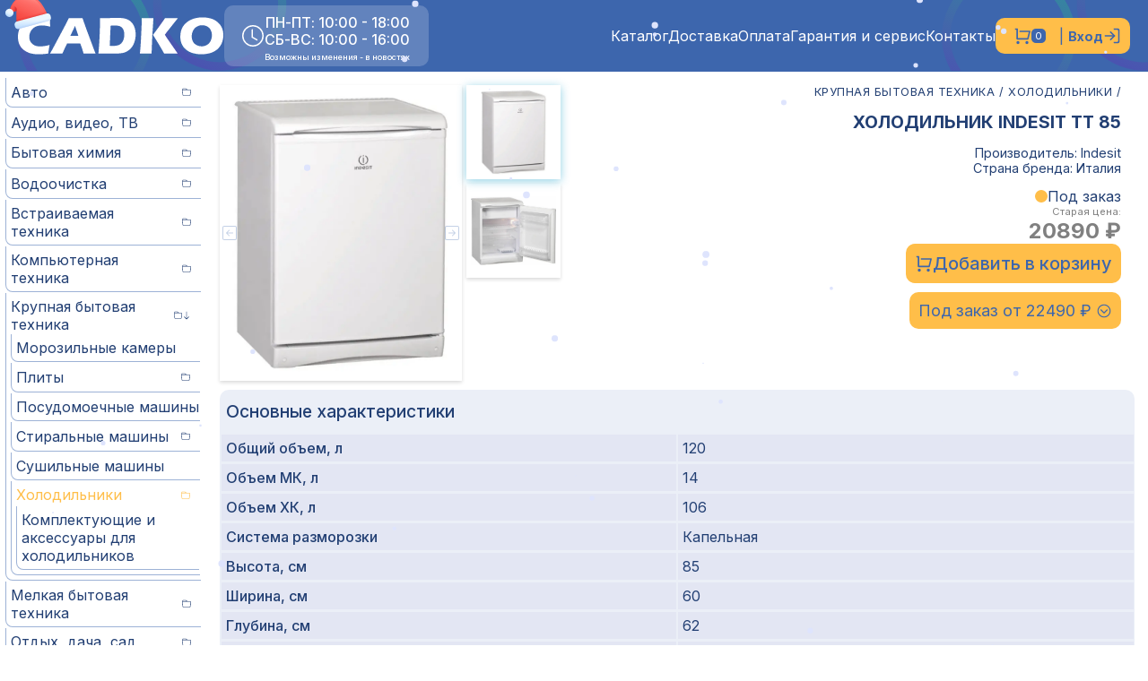

--- FILE ---
content_type: text/html; charset=utf-8
request_url: https://sadko-borovichi.ru/product/b5b5fc4f-c370-11eb-96c7-74d4350fdfc3
body_size: 20820
content:
<!DOCTYPE html><html lang="ru"><head><meta charSet="utf-8"/><meta name="viewport" content="width=device-width"/><link rel="icon" href="/favicon.ico"/><title>CADKO - Холодильник INDESIT TT 85, купить в Боровичах.</title><meta name="description" content="CADKO г. Боровичи - Холодильники - Холодильник INDESIT TT 85(Новгородская область, Боровичи, Окуловка, Любытино, Хвойная, Пестово, Мошенское, Валдай, Бологое. Купить бытовую технику от местного магазина с гарантией.)"/><meta property="og:title" content="Холодильник INDESIT TT 85"/><meta property="og:type" content="website"/><meta property="og:image" content="https://sadko-borovichi.ru:88/media/images/productimg/2023/07/indesit-tt-85-front-tinified_b7053ade-c8a1-4412-861e-2592c6dbf60e.jpg"/><link rel="preload" as="image" href="/_next/static/media/pattern.9619bb48.svg"/><meta name="next-head-count" content="9"/><link rel="preload" href="/_next/static/media/e4af272ccee01ff0-s.p.woff2" as="font" type="font/woff2" crossorigin="anonymous" data-next-font="size-adjust"/><link rel="preload" href="/_next/static/media/21350d82a1f187e9-s.p.woff2" as="font" type="font/woff2" crossorigin="anonymous" data-next-font="size-adjust"/><script id="vk-ads-script" data-nscript="beforeInteractive">
                        var _tmr = window._tmr || (window._tmr = []);
                        _tmr.push({id: "3398474", type: "pageView", start: (new Date()).getTime()});
                        (function (d, w, id) {
                          if (d.getElementById(id)) return;
                          var ts = d.createElement("script"); ts.type = "text/javascript"; ts.async = true; ts.id = id;
                          ts.src = "https://top-fwz1.mail.ru/js/code.js";
                          var f = function () {var s = d.getElementsByTagName("script")[0]; s.parentNode.insertBefore(ts, s);};
                          if (w.opera == "[object Opera]") { d.addEventListener("DOMContentLoaded", f, false); } else { f(); }
                        })(document, window, "tmr-code");
                        </script><link rel="preload" href="/_next/static/css/b58426a79b46e82f.css" as="style"/><link rel="stylesheet" href="/_next/static/css/b58426a79b46e82f.css" data-n-g=""/><link rel="preload" href="/_next/static/css/0e8a32b228ae3dce.css" as="style"/><link rel="stylesheet" href="/_next/static/css/0e8a32b228ae3dce.css" data-n-p=""/><noscript data-n-css=""></noscript><script defer="" nomodule="" src="/_next/static/chunks/polyfills-c67a75d1b6f99dc8.js"></script><script src="/_next/static/chunks/webpack-38cee4c0e358b1a3.js" defer=""></script><script src="/_next/static/chunks/framework-2c79e2a64abdb08b.js" defer=""></script><script src="/_next/static/chunks/main-0edb7910d6dbf988.js" defer=""></script><script src="/_next/static/chunks/pages/_app-5b0c2d0e435e40ae.js" defer=""></script><script src="/_next/static/chunks/d0c16330-326c344bea5222af.js" defer=""></script><script src="/_next/static/chunks/d7eeaac4-aa2e7f891267326a.js" defer=""></script><script src="/_next/static/chunks/1a48c3c1-0cba444eb28d0a89.js" defer=""></script><script src="/_next/static/chunks/545f34e4-715874a71f4a152a.js" defer=""></script><script src="/_next/static/chunks/a3ff1dbb-800158d2ad521cd0.js" defer=""></script><script src="/_next/static/chunks/70b165ca-45a75594ad69ba41.js" defer=""></script><script src="/_next/static/chunks/95b64a6e-67e6354bb7c41698.js" defer=""></script><script src="/_next/static/chunks/814c6784-79c978bd4e703fb9.js" defer=""></script><script src="/_next/static/chunks/6763fea0-3a394cba76d1605b.js" defer=""></script><script src="/_next/static/chunks/982-290f3bb4aaaf843c.js" defer=""></script><script src="/_next/static/chunks/pages/product/%5Bid%5D-00508f8a1c55e429.js" defer=""></script><script src="/_next/static/g-4Jq3R1lBduqbg9OarBV/_buildManifest.js" defer=""></script><script src="/_next/static/g-4Jq3R1lBduqbg9OarBV/_ssgManifest.js" defer=""></script><style id="__jsx-1688404204">html{font-family:'__Inter_3dbea2', '__Inter_Fallback_3dbea2',sans-serif}</style></head><body><div id="__next"><noscript id="yandex-metrica-pixel"><img height="1" width="1" style="display:none" src="https://mc.yandex.ru/watch/52655830" alt=""/></noscript><canvas height="0" width="0" style="pointer-events:none;background-color:transparent;position:fixed;top:0;left:0;width:100%;height:100%;z-index:90000" data-testid="SnowfallCanvas"></canvas><div class="Layout_container__d2hr0"><div class="Layout_header__YSQrx"><header class="Header_header__Z8PUO"><div class="Header_header_mask___GCeT"><img alt="ellipse2" loading="lazy" width="150" height="150" decoding="async" data-nimg="1" class="Header_el_1__JNM2M" style="color:transparent" src="/_next/static/media/Ellipse2.5b6e7e39.svg"/><img alt="ellipse1" loading="lazy" width="150" height="150" decoding="async" data-nimg="1" class="Header_el_2__0V5cd" style="color:transparent" src="/_next/static/media/Ellipse1.66923f21.svg"/><img alt="ellipse2" loading="lazy" width="150" height="150" decoding="async" data-nimg="1" class="Header_el_3__qO79t" style="color:transparent" src="/_next/static/media/Ellipse2.5b6e7e39.svg"/><img alt="ellipse1" loading="lazy" width="150" height="150" decoding="async" data-nimg="1" class="Header_el_4__LVoRo" style="color:transparent" src="/_next/static/media/Ellipse1.66923f21.svg"/></div><div class="Header_logo__gECVj"><noindex><a href="/"><div class="Header_new_year_ico__3r_we"><img alt="Дед Мороз" loading="lazy" decoding="async" data-nimg="fill" style="position:absolute;height:100%;width:100%;left:0;top:0;right:0;bottom:0;color:transparent" src="/_next/static/media/santa_hot.e6847a44.svg"/></div></a><img alt="Логотип" loading="lazy" decoding="async" data-nimg="fill" style="position:absolute;height:100%;width:100%;left:0;top:0;right:0;bottom:0;color:transparent" src="/_next/static/media/logo.439fd9ae.svg"/></noindex></div><div class="Header_frame1__rNRCi"><div class="Header_work_time__R4jBq"><svg stroke="currentColor" fill="currentColor" stroke-width="0" viewBox="0 0 16 16" class="Header_clock_icon__WggYM" height="1em" width="1em" xmlns="http://www.w3.org/2000/svg"><path d="M8 3.5a.5.5 0 0 0-1 0V9a.5.5 0 0 0 .252.434l3.5 2a.5.5 0 0 0 .496-.868L8 8.71V3.5z"></path><path d="M8 16A8 8 0 1 0 8 0a8 8 0 0 0 0 16zm7-8A7 7 0 1 1 1 8a7 7 0 0 1 14 0z"></path></svg><div class="Header_time_text__R6_IO"><div><p>ПН-ПТ: 10:00 - 18:00</p><p>СБ-ВС: 10:00 - 16:00</p><p class="Header_small__oLEcD">Возможны изменения - в новостях</p></div></div></div><div class="Header_nav_top__c__BQ"><nav class="Navigation_navigation__bpLk3"><a href="/">Каталог</a><a href="/delivery">Доставка</a><a href="/payment">Оплата</a><a href="/service">Гарантия и сервис</a><a href="/contacts">Контакты</a></nav><div class="LoginCartButton_container__KRyvo"><div class="LoginCartButton_login_cart_btn__8dc2Y"><div class="LoginCartButton_cart__fAgbe"><svg stroke="currentColor" fill="currentColor" stroke-width="0" viewBox="0 0 24 24" class="LoginCartButton_cart_img__2WA4P" height="1em" width="1em" xmlns="http://www.w3.org/2000/svg"><title>Корзина</title><path d="M4.00488 16V4H2.00488V2H5.00488C5.55717 2 6.00488 2.44772 6.00488 3V15H18.4433L20.4433 7H8.00488V5H21.7241C22.2764 5 22.7241 5.44772 22.7241 6C22.7241 6.08176 22.7141 6.16322 22.6942 6.24254L20.1942 16.2425C20.083 16.6877 19.683 17 19.2241 17H5.00488C4.4526 17 4.00488 16.5523 4.00488 16ZM6.00488 23C4.90031 23 4.00488 22.1046 4.00488 21C4.00488 19.8954 4.90031 19 6.00488 19C7.10945 19 8.00488 19.8954 8.00488 21C8.00488 22.1046 7.10945 23 6.00488 23ZM18.0049 23C16.9003 23 16.0049 22.1046 16.0049 21C16.0049 19.8954 16.9003 19 18.0049 19C19.1095 19 20.0049 19.8954 20.0049 21C20.0049 22.1046 19.1095 23 18.0049 23Z"></path></svg><div class="LoginCartButton_count__WtYF5">0</div></div><p>|</p><div class="LoginCartButton_btn_text__x1Hj5"><p class="LoginCartButton_cart_btn_text__RlbOb">Вход</p><svg stroke="currentColor" fill="none" stroke-width="2" viewBox="0 0 24 24" stroke-linecap="round" stroke-linejoin="round" class="LoginCartButton_login_icon__mBv7f" height="1em" width="1em" xmlns="http://www.w3.org/2000/svg"><title>Вход в систему</title><path d="M15 3h4a2 2 0 0 1 2 2v14a2 2 0 0 1-2 2h-4"></path><polyline points="10 17 15 12 10 7"></polyline><line x1="15" y1="12" x2="3" y2="12"></line></svg></div></div></div><div class="NavigationBurger_container_burger__QcYGg"><svg stroke="currentColor" fill="currentColor" stroke-width="0" viewBox="0 0 20 20" aria-hidden="true" class="NavigationBurger_burger_icon___WIAk" height="1em" width="1em" xmlns="http://www.w3.org/2000/svg"><path fill-rule="evenodd" d="M3 5a1 1 0 011-1h12a1 1 0 110 2H4a1 1 0 01-1-1zM3 10a1 1 0 011-1h12a1 1 0 110 2H4a1 1 0 01-1-1zM3 15a1 1 0 011-1h12a1 1 0 110 2H4a1 1 0 01-1-1z" clip-rule="evenodd"></path></svg><nav class="NavigationBurger_navigation_burger__4tW29 NavigationBurger_disp_none__Zc3qc"><a href="/">Каталог</a><a href="/delivery">Доставка</a><a href="/payment">Оплата</a><a href="/service">Гарантия и сервис</a><a href="/contacts">Контакты</a></nav></div></div></div></header></div><div class="Layout_main__RUTV5"><div class="Aside_container__A_mgw"><div class="Aside_category_btn__4NNqy"><svg stroke="currentColor" fill="currentColor" stroke-width="0" viewBox="0 0 20 20" aria-hidden="true" height="1em" width="1em" xmlns="http://www.w3.org/2000/svg"><path fill-rule="evenodd" d="M3 5a1 1 0 011-1h12a1 1 0 110 2H4a1 1 0 01-1-1zM3 10a1 1 0 011-1h12a1 1 0 110 2H4a1 1 0 01-1-1zM3 15a1 1 0 011-1h12a1 1 0 110 2H4a1 1 0 01-1-1z" clip-rule="evenodd"></path></svg><p>Категории товаров</p><svg stroke="currentColor" fill="currentColor" stroke-width="0" viewBox="0 0 16 16" height="1em" width="1em" xmlns="http://www.w3.org/2000/svg"><path d="m.5 3 .04.87a1.99 1.99 0 0 0-.342 1.311l.637 7A2 2 0 0 0 2.826 14H9v-1H2.826a1 1 0 0 1-.995-.91l-.637-7A1 1 0 0 1 2.19 4h11.62a1 1 0 0 1 .996 1.09L14.54 8h1.005l.256-2.819A2 2 0 0 0 13.81 3H9.828a2 2 0 0 1-1.414-.586l-.828-.828A2 2 0 0 0 6.172 1H2.5a2 2 0 0 0-2 2Zm5.672-1a1 1 0 0 1 .707.293L7.586 3H2.19c-.24 0-.47.042-.683.12L1.5 2.98a1 1 0 0 1 1-.98h3.672Z"></path><path d="M13.5 9a.5.5 0 0 1 .5.5V11h1.5a.5.5 0 1 1 0 1H14v1.5a.5.5 0 1 1-1 0V12h-1.5a.5.5 0 0 1 0-1H13V9.5a.5.5 0 0 1 .5-.5Z"></path></svg></div><div class="Aside_container__A_mgw Aside_disp_none__Z0U9H"><div class="MenuItem_category___2Up3 MenuItem_display_none__IXfr1"><div class="MenuItem_container___z_P6
            false"><p class="MenuItem_cat_name__XIu_u">Авто</p><div class="MenuItem_products_count__GYmQX"><svg stroke="currentColor" fill="currentColor" stroke-width="0" viewBox="0 0 16 16" height="1em" width="1em" xmlns="http://www.w3.org/2000/svg"><path d="M.54 3.87.5 3a2 2 0 0 1 2-2h3.672a2 2 0 0 1 1.414.586l.828.828A2 2 0 0 0 9.828 3h3.982a2 2 0 0 1 1.992 2.181l-.637 7A2 2 0 0 1 13.174 14H2.826a2 2 0 0 1-1.991-1.819l-.637-7a1.99 1.99 0 0 1 .342-1.31zM2.19 4a1 1 0 0 0-.996 1.09l.637 7a1 1 0 0 0 .995.91h10.348a1 1 0 0 0 .995-.91l.637-7A1 1 0 0 0 13.81 4H2.19zm4.69-1.707A1 1 0 0 0 6.172 2H2.5a1 1 0 0 0-1 .981l.006.139C1.72 3.042 1.95 3 2.19 3h5.396l-.707-.707z"></path></svg>0</div></div><div><div class="MenuItem_category___2Up3 MenuItem_display_none__IXfr1"><div class="MenuItem_container___z_P6
            false"><a href="/category/Avtoholodilniki...62267919-8654-11eb-9677-74d4350fdfc3">Автохолодильники</a></div></div></div></div><div class="MenuItem_category___2Up3 MenuItem_display_none__IXfr1"><div class="MenuItem_container___z_P6
            false"><p class="MenuItem_cat_name__XIu_u">Аудио, видео, ТВ</p><div class="MenuItem_products_count__GYmQX"><svg stroke="currentColor" fill="currentColor" stroke-width="0" viewBox="0 0 16 16" height="1em" width="1em" xmlns="http://www.w3.org/2000/svg"><path d="M.54 3.87.5 3a2 2 0 0 1 2-2h3.672a2 2 0 0 1 1.414.586l.828.828A2 2 0 0 0 9.828 3h3.982a2 2 0 0 1 1.992 2.181l-.637 7A2 2 0 0 1 13.174 14H2.826a2 2 0 0 1-1.991-1.819l-.637-7a1.99 1.99 0 0 1 .342-1.31zM2.19 4a1 1 0 0 0-.996 1.09l.637 7a1 1 0 0 0 .995.91h10.348a1 1 0 0 0 .995-.91l.637-7A1 1 0 0 0 13.81 4H2.19zm4.69-1.707A1 1 0 0 0 6.172 2H2.5a1 1 0 0 0-1 .981l.006.139C1.72 3.042 1.95 3 2.19 3h5.396l-.707-.707z"></path></svg>0</div></div><div><div class="MenuItem_category___2Up3 MenuItem_display_none__IXfr1"><div class="MenuItem_container___z_P6
            false"><a href="/category/DVD-pleery...b221be1e-83ec-11eb-b09d-dca971897258">DVD-плееры</a></div></div></div><div><div class="MenuItem_category___2Up3 MenuItem_display_none__IXfr1"><div class="MenuItem_container___z_P6
            false"><a href="/category/Akustika...d574f1db-8572-11eb-9677-74d4350fdfc3">Акустика</a></div></div></div><div><div class="MenuItem_category___2Up3 MenuItem_display_none__IXfr1"><div class="MenuItem_container___z_P6
            false"><a href="/category/Antenny...d574f1e8-8572-11eb-9677-74d4350fdfc3">Антенны</a></div></div></div><div><div class="MenuItem_category___2Up3 MenuItem_display_none__IXfr1"><div class="MenuItem_container___z_P6
            false"><a href="/category/KabeliShtekery...d574f1de-8572-11eb-9677-74d4350fdfc3">Кабели/Штекеры</a></div></div></div><div><div class="MenuItem_category___2Up3 MenuItem_display_none__IXfr1"><div class="MenuItem_container___z_P6
            false"><a href="/category/Kronshtejny_TV...d574f1e9-8572-11eb-9677-74d4350fdfc3">Кронштейны ТВ</a></div></div></div><div><div class="MenuItem_category___2Up3 MenuItem_display_none__IXfr1"><div class="MenuItem_container___z_P6
            false"><a href="/category/Magnitoly...d574f1df-8572-11eb-9677-74d4350fdfc3">Магнитолы</a></div></div></div><div><div class="MenuItem_category___2Up3 MenuItem_display_none__IXfr1"><div class="MenuItem_container___z_P6
            false"><a href="/category/Mikrofony...d574f1e0-8572-11eb-9677-74d4350fdfc3">Микрофоны</a></div></div></div><div><div class="MenuItem_category___2Up3 MenuItem_display_none__IXfr1"><div class="MenuItem_container___z_P6
            false"><a href="/category/Muzykalnye_centry...d574f1e1-8572-11eb-9677-74d4350fdfc3">Музыкальные центры</a></div></div></div><div><div class="MenuItem_category___2Up3 MenuItem_display_none__IXfr1"><div class="MenuItem_container___z_P6
            false"><a href="/category/Multimedia_pleery...d574f1e2-8572-11eb-9677-74d4350fdfc3">Мультимедиа плееры</a></div></div></div><div><div class="MenuItem_category___2Up3 MenuItem_display_none__IXfr1"><div class="MenuItem_container___z_P6
            false"><a href="/category/Naushniki...d574f1e3-8572-11eb-9677-74d4350fdfc3">Наушники</a></div></div></div><div><div class="MenuItem_category___2Up3 MenuItem_display_none__IXfr1"><div class="MenuItem_container___z_P6
            false"><a href="/category/Pulty_DU...d574f1e4-8572-11eb-9677-74d4350fdfc3">Пульты ДУ</a></div></div></div><div><div class="MenuItem_category___2Up3 MenuItem_display_none__IXfr1"><div class="MenuItem_container___z_P6
            false"><a href="/category/Radiopriemniki...d574f1e5-8572-11eb-9677-74d4350fdfc3">Радиоприемники</a></div></div></div><div><div class="MenuItem_category___2Up3 MenuItem_display_none__IXfr1"><div class="MenuItem_container___z_P6
            false"><a href="/category/Radiochasy_budilniki...d574f1e6-8572-11eb-9677-74d4350fdfc3">Радиочасы, будильники</a></div></div></div><div><div class="MenuItem_category___2Up3 MenuItem_display_none__IXfr1"><div class="MenuItem_container___z_P6
            false"><a href="/category/TV-aksessuary...d574f1e7-8572-11eb-9677-74d4350fdfc3">ТВ-аксессуары</a></div></div></div><div><div class="MenuItem_category___2Up3 MenuItem_display_none__IXfr1"><div class="MenuItem_container___z_P6
            false"><a href="/category/Televizory...d574f1ea-8572-11eb-9677-74d4350fdfc3">Телевизоры</a></div></div></div><div><div class="MenuItem_category___2Up3 MenuItem_display_none__IXfr1"><div class="MenuItem_container___z_P6
            false"><a href="/category/Cifrovye_pristavki_DVBT...d574f1eb-8572-11eb-9677-74d4350fdfc3">Цифровые приставки DVBT</a></div></div></div></div><div class="MenuItem_category___2Up3 MenuItem_display_none__IXfr1"><div class="MenuItem_container___z_P6
            false"><a href="/category/Bytovaya_himiya...168d14b8-862a-11eb-9677-74d4350fdfc3">Бытовая химия<div class="MenuItem_products_count__GYmQX"><svg stroke="currentColor" fill="currentColor" stroke-width="0" viewBox="0 0 16 16" height="1em" width="1em" xmlns="http://www.w3.org/2000/svg"><path d="M.54 3.87.5 3a2 2 0 0 1 2-2h3.672a2 2 0 0 1 1.414.586l.828.828A2 2 0 0 0 9.828 3h3.982a2 2 0 0 1 1.992 2.181l-.637 7A2 2 0 0 1 13.174 14H2.826a2 2 0 0 1-1.991-1.819l-.637-7a1.99 1.99 0 0 1 .342-1.31zM2.19 4a1 1 0 0 0-.996 1.09l.637 7a1 1 0 0 0 .995.91h10.348a1 1 0 0 0 .995-.91l.637-7A1 1 0 0 0 13.81 4H2.19zm4.69-1.707A1 1 0 0 0 6.172 2H2.5a1 1 0 0 0-1 .981l.006.139C1.72 3.042 1.95 3 2.19 3h5.396l-.707-.707z"></path></svg></div></a></div><div><div class="MenuItem_category___2Up3 MenuItem_display_none__IXfr1"><div class="MenuItem_container___z_P6
            false"><a href="/category/Gigienicheskie_sredstva_salfetki_tb...168d14b9-862a-11eb-9677-74d4350fdfc3">Гигиенические средства, салфетки, т/б</a></div></div></div></div><div class="MenuItem_category___2Up3 MenuItem_display_none__IXfr1"><div class="MenuItem_container___z_P6
            false"><p class="MenuItem_cat_name__XIu_u">Водоочистка</p><div class="MenuItem_products_count__GYmQX"><svg stroke="currentColor" fill="currentColor" stroke-width="0" viewBox="0 0 16 16" height="1em" width="1em" xmlns="http://www.w3.org/2000/svg"><path d="M.54 3.87.5 3a2 2 0 0 1 2-2h3.672a2 2 0 0 1 1.414.586l.828.828A2 2 0 0 0 9.828 3h3.982a2 2 0 0 1 1.992 2.181l-.637 7A2 2 0 0 1 13.174 14H2.826a2 2 0 0 1-1.991-1.819l-.637-7a1.99 1.99 0 0 1 .342-1.31zM2.19 4a1 1 0 0 0-.996 1.09l.637 7a1 1 0 0 0 .995.91h10.348a1 1 0 0 0 .995-.91l.637-7A1 1 0 0 0 13.81 4H2.19zm4.69-1.707A1 1 0 0 0 6.172 2H2.5a1 1 0 0 0-1 .981l.006.139C1.72 3.042 1.95 3 2.19 3h5.396l-.707-.707z"></path></svg>0</div></div><div><div class="MenuItem_category___2Up3 MenuItem_display_none__IXfr1"><div class="MenuItem_container___z_P6
            false"><a href="/category/Kartridzhi_dlya_filtrov...c1ecabf8-8888-11eb-9677-74d4350fdfc3">Картриджи для фильтров</a></div></div></div><div><div class="MenuItem_category___2Up3 MenuItem_display_none__IXfr1"><div class="MenuItem_container___z_P6
            false"><a href="/category/Filtry_dlya_vody...c1ecabf7-8888-11eb-9677-74d4350fdfc3">Фильтры для воды</a></div></div></div></div><div class="MenuItem_category___2Up3 MenuItem_display_none__IXfr1"><div class="MenuItem_container___z_P6
            false"><p class="MenuItem_cat_name__XIu_u">Встраиваемая техника</p><div class="MenuItem_products_count__GYmQX"><svg stroke="currentColor" fill="currentColor" stroke-width="0" viewBox="0 0 16 16" height="1em" width="1em" xmlns="http://www.w3.org/2000/svg"><path d="M.54 3.87.5 3a2 2 0 0 1 2-2h3.672a2 2 0 0 1 1.414.586l.828.828A2 2 0 0 0 9.828 3h3.982a2 2 0 0 1 1.992 2.181l-.637 7A2 2 0 0 1 13.174 14H2.826a2 2 0 0 1-1.991-1.819l-.637-7a1.99 1.99 0 0 1 .342-1.31zM2.19 4a1 1 0 0 0-.996 1.09l.637 7a1 1 0 0 0 .995.91h10.348a1 1 0 0 0 .995-.91l.637-7A1 1 0 0 0 13.81 4H2.19zm4.69-1.707A1 1 0 0 0 6.172 2H2.5a1 1 0 0 0-1 .981l.006.139C1.72 3.042 1.95 3 2.19 3h5.396l-.707-.707z"></path></svg>0</div></div><div><div class="MenuItem_category___2Up3 MenuItem_display_none__IXfr1"><div class="MenuItem_container___z_P6
            false"><a href="/category/Varochnye_paneli...e6afb9c0-8639-11eb-9677-74d4350fdfc3">Варочные панели</a></div></div></div><div><div class="MenuItem_category___2Up3 MenuItem_display_none__IXfr1"><div class="MenuItem_container___z_P6
            false"><a href="/category/Vstraivaemye_posudomoechnye_mashiny...f67cd27f-8640-11eb-9677-74d4350fdfc3">Встраиваемые посудомоечные машины</a></div></div></div><div><div class="MenuItem_category___2Up3 MenuItem_display_none__IXfr1"><div class="MenuItem_container___z_P6
            false"><a href="/category/Drugaya_vstraivaemaya_tehnika...f67cd276-8640-11eb-9677-74d4350fdfc3">Другая встраиваемая техника</a></div></div></div><div><div class="MenuItem_category___2Up3 MenuItem_display_none__IXfr1"><div class="MenuItem_container___z_P6
            false"><a href="/category/Duhovye_shkafy...e6afb9c1-8639-11eb-9677-74d4350fdfc3">Духовые шкафы</a></div></div></div></div><div class="MenuItem_category___2Up3 MenuItem_display_none__IXfr1"><div class="MenuItem_container___z_P6
            false"><p class="MenuItem_cat_name__XIu_u">Компьютерная техника</p><div class="MenuItem_products_count__GYmQX"><svg stroke="currentColor" fill="currentColor" stroke-width="0" viewBox="0 0 16 16" height="1em" width="1em" xmlns="http://www.w3.org/2000/svg"><path d="M.54 3.87.5 3a2 2 0 0 1 2-2h3.672a2 2 0 0 1 1.414.586l.828.828A2 2 0 0 0 9.828 3h3.982a2 2 0 0 1 1.992 2.181l-.637 7A2 2 0 0 1 13.174 14H2.826a2 2 0 0 1-1.991-1.819l-.637-7a1.99 1.99 0 0 1 .342-1.31zM2.19 4a1 1 0 0 0-.996 1.09l.637 7a1 1 0 0 0 .995.91h10.348a1 1 0 0 0 .995-.91l.637-7A1 1 0 0 0 13.81 4H2.19zm4.69-1.707A1 1 0 0 0 6.172 2H2.5a1 1 0 0 0-1 .981l.006.139C1.72 3.042 1.95 3 2.19 3h5.396l-.707-.707z"></path></svg>0</div></div><div><div class="MenuItem_category___2Up3 MenuItem_display_none__IXfr1"><div class="MenuItem_container___z_P6
            false"><a href="/category/Igrovye_pristavki...068f58cc-f094-11ed-99f0-74d4350fdfc3">Игровые приставки</a></div></div></div><div><div class="MenuItem_category___2Up3 MenuItem_display_none__IXfr1"><div class="MenuItem_container___z_P6
            false"><a href="/category/Kabeli_i_perehodniki...e029a7ec-8634-11eb-9677-74d4350fdfc3">Кабели и переходники</a></div></div></div><div><div class="MenuItem_category___2Up3 MenuItem_display_none__IXfr1"><div class="MenuItem_container___z_P6
            false"><a href="/category/Kalkulyatory...8319e4a6-f8df-11eb-9713-74d4350fdfc3">Калькуляторы</a></div></div></div><div><div class="MenuItem_category___2Up3 MenuItem_display_none__IXfr1"><div class="MenuItem_container___z_P6
            false"><p class="MenuItem_cat_name__XIu_u">Комплектующие</p><div class="MenuItem_products_count__GYmQX"><svg stroke="currentColor" fill="currentColor" stroke-width="0" viewBox="0 0 16 16" height="1em" width="1em" xmlns="http://www.w3.org/2000/svg"><path d="M.54 3.87.5 3a2 2 0 0 1 2-2h3.672a2 2 0 0 1 1.414.586l.828.828A2 2 0 0 0 9.828 3h3.982a2 2 0 0 1 1.992 2.181l-.637 7A2 2 0 0 1 13.174 14H2.826a2 2 0 0 1-1.991-1.819l-.637-7a1.99 1.99 0 0 1 .342-1.31zM2.19 4a1 1 0 0 0-.996 1.09l.637 7a1 1 0 0 0 .995.91h10.348a1 1 0 0 0 .995-.91l.637-7A1 1 0 0 0 13.81 4H2.19zm4.69-1.707A1 1 0 0 0 6.172 2H2.5a1 1 0 0 0-1 .981l.006.139C1.72 3.042 1.95 3 2.19 3h5.396l-.707-.707z"></path></svg>0</div></div><div><div class="MenuItem_category___2Up3 MenuItem_display_none__IXfr1"><div class="MenuItem_container___z_P6
            false"><a href="/category/Adaptery_pitaniya_dlya_noutbukov...e029a7ef-8634-11eb-9677-74d4350fdfc3">Адаптеры питания для ноутбуков</a></div></div></div></div></div><div><div class="MenuItem_category___2Up3 MenuItem_display_none__IXfr1"><div class="MenuItem_container___z_P6
            false"><p class="MenuItem_cat_name__XIu_u">Носители информации</p><div class="MenuItem_products_count__GYmQX"><svg stroke="currentColor" fill="currentColor" stroke-width="0" viewBox="0 0 16 16" height="1em" width="1em" xmlns="http://www.w3.org/2000/svg"><path d="M.54 3.87.5 3a2 2 0 0 1 2-2h3.672a2 2 0 0 1 1.414.586l.828.828A2 2 0 0 0 9.828 3h3.982a2 2 0 0 1 1.992 2.181l-.637 7A2 2 0 0 1 13.174 14H2.826a2 2 0 0 1-1.991-1.819l-.637-7a1.99 1.99 0 0 1 .342-1.31zM2.19 4a1 1 0 0 0-.996 1.09l.637 7a1 1 0 0 0 .995.91h10.348a1 1 0 0 0 .995-.91l.637-7A1 1 0 0 0 13.81 4H2.19zm4.69-1.707A1 1 0 0 0 6.172 2H2.5a1 1 0 0 0-1 .981l.006.139C1.72 3.042 1.95 3 2.19 3h5.396l-.707-.707z"></path></svg>0</div></div><div><div class="MenuItem_category___2Up3 MenuItem_display_none__IXfr1"><div class="MenuItem_container___z_P6
            false"><a href="/category/USB-fleshki...e029a7f7-8634-11eb-9677-74d4350fdfc3">USB-флешки</a></div></div></div><div><div class="MenuItem_category___2Up3 MenuItem_display_none__IXfr1"><div class="MenuItem_container___z_P6
            false"><a href="/category/Vneshnie_zhestkie_diski...e029a7f4-8634-11eb-9677-74d4350fdfc3">Внешние жесткие диски</a></div></div></div><div><div class="MenuItem_category___2Up3 MenuItem_display_none__IXfr1"><div class="MenuItem_container___z_P6
            false"><a href="/category/Karty_pamyati...e029a7f5-8634-11eb-9677-74d4350fdfc3">Карты памяти</a></div></div></div><div><div class="MenuItem_category___2Up3 MenuItem_display_none__IXfr1"><div class="MenuItem_container___z_P6
            false"><a href="/category/Opticheskie_nositeli...227ecc50-c588-11ee-b914-dc3d2948c2bc">Оптические носители</a></div></div></div></div></div><div><div class="MenuItem_category___2Up3 MenuItem_display_none__IXfr1"><div class="MenuItem_container___z_P6
            false"><p class="MenuItem_cat_name__XIu_u">Периферия</p><div class="MenuItem_products_count__GYmQX"><svg stroke="currentColor" fill="currentColor" stroke-width="0" viewBox="0 0 16 16" height="1em" width="1em" xmlns="http://www.w3.org/2000/svg"><path d="M.54 3.87.5 3a2 2 0 0 1 2-2h3.672a2 2 0 0 1 1.414.586l.828.828A2 2 0 0 0 9.828 3h3.982a2 2 0 0 1 1.992 2.181l-.637 7A2 2 0 0 1 13.174 14H2.826a2 2 0 0 1-1.991-1.819l-.637-7a1.99 1.99 0 0 1 .342-1.31zM2.19 4a1 1 0 0 0-.996 1.09l.637 7a1 1 0 0 0 .995.91h10.348a1 1 0 0 0 .995-.91l.637-7A1 1 0 0 0 13.81 4H2.19zm4.69-1.707A1 1 0 0 0 6.172 2H2.5a1 1 0 0 0-1 .981l.006.139C1.72 3.042 1.95 3 2.19 3h5.396l-.707-.707z"></path></svg>0</div></div><div><div class="MenuItem_category___2Up3 MenuItem_display_none__IXfr1"><div class="MenuItem_container___z_P6
            false"><a href="/category/Klaviatury_i_myshi...e029a7f9-8634-11eb-9677-74d4350fdfc3">Клавиатуры и мыши</a></div></div></div></div></div><div><div class="MenuItem_category___2Up3 MenuItem_display_none__IXfr1"><div class="MenuItem_container___z_P6
            false"><a href="/category/PK_noutbuki_planshety...e029a7fb-8634-11eb-9677-74d4350fdfc3">ПК, ноутбуки, планшеты</a></div></div></div><div><div class="MenuItem_category___2Up3 MenuItem_display_none__IXfr1"><div class="MenuItem_container___z_P6
            false"><a href="/category/Setevoe_oborudovanie...e029a7fd-8634-11eb-9677-74d4350fdfc3">Сетевое оборудование</a></div></div></div></div><div class="MenuItem_category___2Up3 MenuItem_display_none__IXfr1"><div class="MenuItem_container___z_P6
            false"><p class="MenuItem_cat_name__XIu_u">Крупная бытовая техника</p><div class="MenuItem_products_count__GYmQX"><svg stroke="currentColor" fill="currentColor" stroke-width="0" viewBox="0 0 16 16" height="1em" width="1em" xmlns="http://www.w3.org/2000/svg"><path d="M.54 3.87.5 3a2 2 0 0 1 2-2h3.672a2 2 0 0 1 1.414.586l.828.828A2 2 0 0 0 9.828 3h3.982a2 2 0 0 1 1.992 2.181l-.637 7A2 2 0 0 1 13.174 14H2.826a2 2 0 0 1-1.991-1.819l-.637-7a1.99 1.99 0 0 1 .342-1.31zM2.19 4a1 1 0 0 0-.996 1.09l.637 7a1 1 0 0 0 .995.91h10.348a1 1 0 0 0 .995-.91l.637-7A1 1 0 0 0 13.81 4H2.19zm4.69-1.707A1 1 0 0 0 6.172 2H2.5a1 1 0 0 0-1 .981l.006.139C1.72 3.042 1.95 3 2.19 3h5.396l-.707-.707z"></path></svg>0</div></div><div><div class="MenuItem_category___2Up3 MenuItem_display_none__IXfr1"><div class="MenuItem_container___z_P6
            false"><a href="/category/Morozilnye_kamery...f67cd277-8640-11eb-9677-74d4350fdfc3">Морозильные камеры</a></div></div></div><div><div class="MenuItem_category___2Up3 MenuItem_display_none__IXfr1"><div class="MenuItem_container___z_P6
            false"><p class="MenuItem_cat_name__XIu_u">Плиты</p><div class="MenuItem_products_count__GYmQX"><svg stroke="currentColor" fill="currentColor" stroke-width="0" viewBox="0 0 16 16" height="1em" width="1em" xmlns="http://www.w3.org/2000/svg"><path d="M.54 3.87.5 3a2 2 0 0 1 2-2h3.672a2 2 0 0 1 1.414.586l.828.828A2 2 0 0 0 9.828 3h3.982a2 2 0 0 1 1.992 2.181l-.637 7A2 2 0 0 1 13.174 14H2.826a2 2 0 0 1-1.991-1.819l-.637-7a1.99 1.99 0 0 1 .342-1.31zM2.19 4a1 1 0 0 0-.996 1.09l.637 7a1 1 0 0 0 .995.91h10.348a1 1 0 0 0 .995-.91l.637-7A1 1 0 0 0 13.81 4H2.19zm4.69-1.707A1 1 0 0 0 6.172 2H2.5a1 1 0 0 0-1 .981l.006.139C1.72 3.042 1.95 3 2.19 3h5.396l-.707-.707z"></path></svg>0</div></div><div><div class="MenuItem_category___2Up3 MenuItem_display_none__IXfr1"><div class="MenuItem_container___z_P6
            false"><a href="/category/Komplektuyushie_dlya_plit...f67cd279-8640-11eb-9677-74d4350fdfc3">Комплектующие для плит</a></div></div></div><div><div class="MenuItem_category___2Up3 MenuItem_display_none__IXfr1"><div class="MenuItem_container___z_P6
            false"><a href="/category/Plity_gazovye...f67cd27a-8640-11eb-9677-74d4350fdfc3">Плиты газовые</a></div></div></div><div><div class="MenuItem_category___2Up3 MenuItem_display_none__IXfr1"><div class="MenuItem_container___z_P6
            false"><a href="/category/Plity_kombinirovannye...f67cd27b-8640-11eb-9677-74d4350fdfc3">Плиты комбинированные</a></div></div></div><div><div class="MenuItem_category___2Up3 MenuItem_display_none__IXfr1"><div class="MenuItem_container___z_P6
            false"><a href="/category/Plity_nastolnye...f67cd27c-8640-11eb-9677-74d4350fdfc3">Плиты настольные</a></div></div></div><div><div class="MenuItem_category___2Up3 MenuItem_display_none__IXfr1"><div class="MenuItem_container___z_P6
            false"><a href="/category/Plity_elektricheskie...f67cd27d-8640-11eb-9677-74d4350fdfc3">Плиты электрические</a></div></div></div></div></div><div><div class="MenuItem_category___2Up3 MenuItem_display_none__IXfr1"><div class="MenuItem_container___z_P6
            false"><a href="/category/Posudomoechnye_mashiny...f67cd27e-8640-11eb-9677-74d4350fdfc3">Посудомоечные машины</a></div></div></div><div><div class="MenuItem_category___2Up3 MenuItem_display_none__IXfr1"><div class="MenuItem_container___z_P6
            false"><p class="MenuItem_cat_name__XIu_u">Стиральные машины</p><div class="MenuItem_products_count__GYmQX"><svg stroke="currentColor" fill="currentColor" stroke-width="0" viewBox="0 0 16 16" height="1em" width="1em" xmlns="http://www.w3.org/2000/svg"><path d="M.54 3.87.5 3a2 2 0 0 1 2-2h3.672a2 2 0 0 1 1.414.586l.828.828A2 2 0 0 0 9.828 3h3.982a2 2 0 0 1 1.992 2.181l-.637 7A2 2 0 0 1 13.174 14H2.826a2 2 0 0 1-1.991-1.819l-.637-7a1.99 1.99 0 0 1 .342-1.31zM2.19 4a1 1 0 0 0-.996 1.09l.637 7a1 1 0 0 0 .995.91h10.348a1 1 0 0 0 .995-.91l.637-7A1 1 0 0 0 13.81 4H2.19zm4.69-1.707A1 1 0 0 0 6.172 2H2.5a1 1 0 0 0-1 .981l.006.139C1.72 3.042 1.95 3 2.19 3h5.396l-.707-.707z"></path></svg>0</div></div><div><div class="MenuItem_category___2Up3 MenuItem_display_none__IXfr1"><div class="MenuItem_container___z_P6
            false"><a href="/category/Aksessuary_dlya_stiralnyh_mashin...f67cd284-8640-11eb-9677-74d4350fdfc3">Аксессуары для стиральных машин</a></div></div></div><div><div class="MenuItem_category___2Up3 MenuItem_display_none__IXfr1"><div class="MenuItem_container___z_P6
            false"><a href="/category/Vertikalnaya_zagruzka...f67cd282-8640-11eb-9677-74d4350fdfc3">Вертикальная загрузка</a></div></div></div><div><div class="MenuItem_category___2Up3 MenuItem_display_none__IXfr1"><div class="MenuItem_container___z_P6
            false"><a href="/category/Poluavtomat...f67cd283-8640-11eb-9677-74d4350fdfc3">Полуавтомат</a></div></div></div><div><div class="MenuItem_category___2Up3 MenuItem_display_none__IXfr1"><div class="MenuItem_container___z_P6
            false"><a href="/category/Frontalnaya_zagruzka...f67cd281-8640-11eb-9677-74d4350fdfc3">Фронтальная загрузка</a></div></div></div></div></div><div><div class="MenuItem_category___2Up3 MenuItem_display_none__IXfr1"><div class="MenuItem_container___z_P6
            false"><a href="/category/Sushilnye_mashiny...50910a9d-335e-11ee-9a75-74d4350fdfc3">Сушильные машины</a></div></div></div><div><div class="MenuItem_category___2Up3 MenuItem_display_none__IXfr1"><div class="MenuItem_container___z_P6
            false"><a href="/category/Holodilniki...f67cd285-8640-11eb-9677-74d4350fdfc3">Холодильники<div class="MenuItem_products_count__GYmQX"><svg stroke="currentColor" fill="currentColor" stroke-width="0" viewBox="0 0 16 16" height="1em" width="1em" xmlns="http://www.w3.org/2000/svg"><path d="M.54 3.87.5 3a2 2 0 0 1 2-2h3.672a2 2 0 0 1 1.414.586l.828.828A2 2 0 0 0 9.828 3h3.982a2 2 0 0 1 1.992 2.181l-.637 7A2 2 0 0 1 13.174 14H2.826a2 2 0 0 1-1.991-1.819l-.637-7a1.99 1.99 0 0 1 .342-1.31zM2.19 4a1 1 0 0 0-.996 1.09l.637 7a1 1 0 0 0 .995.91h10.348a1 1 0 0 0 .995-.91l.637-7A1 1 0 0 0 13.81 4H2.19zm4.69-1.707A1 1 0 0 0 6.172 2H2.5a1 1 0 0 0-1 .981l.006.139C1.72 3.042 1.95 3 2.19 3h5.396l-.707-.707z"></path></svg></div></a></div><div><div class="MenuItem_category___2Up3 MenuItem_display_none__IXfr1"><div class="MenuItem_container___z_P6
            false"><a href="/category/Komplektuyushie_i_aksessuary_dlya_holodilnikov...f67cd286-8640-11eb-9677-74d4350fdfc3">Комплектующие и аксессуары для холодильников</a></div></div></div></div></div></div><div class="MenuItem_category___2Up3 MenuItem_display_none__IXfr1"><div class="MenuItem_container___z_P6
            false"><p class="MenuItem_cat_name__XIu_u">Мелкая бытовая техника</p><div class="MenuItem_products_count__GYmQX"><svg stroke="currentColor" fill="currentColor" stroke-width="0" viewBox="0 0 16 16" height="1em" width="1em" xmlns="http://www.w3.org/2000/svg"><path d="M.54 3.87.5 3a2 2 0 0 1 2-2h3.672a2 2 0 0 1 1.414.586l.828.828A2 2 0 0 0 9.828 3h3.982a2 2 0 0 1 1.992 2.181l-.637 7A2 2 0 0 1 13.174 14H2.826a2 2 0 0 1-1.991-1.819l-.637-7a1.99 1.99 0 0 1 .342-1.31zM2.19 4a1 1 0 0 0-.996 1.09l.637 7a1 1 0 0 0 .995.91h10.348a1 1 0 0 0 .995-.91l.637-7A1 1 0 0 0 13.81 4H2.19zm4.69-1.707A1 1 0 0 0 6.172 2H2.5a1 1 0 0 0-1 .981l.006.139C1.72 3.042 1.95 3 2.19 3h5.396l-.707-.707z"></path></svg>0</div></div><div><div class="MenuItem_category___2Up3 MenuItem_display_none__IXfr1"><div class="MenuItem_container___z_P6
            false"><p class="MenuItem_cat_name__XIu_u">Климат</p><div class="MenuItem_products_count__GYmQX"><svg stroke="currentColor" fill="currentColor" stroke-width="0" viewBox="0 0 16 16" height="1em" width="1em" xmlns="http://www.w3.org/2000/svg"><path d="M.54 3.87.5 3a2 2 0 0 1 2-2h3.672a2 2 0 0 1 1.414.586l.828.828A2 2 0 0 0 9.828 3h3.982a2 2 0 0 1 1.992 2.181l-.637 7A2 2 0 0 1 13.174 14H2.826a2 2 0 0 1-1.991-1.819l-.637-7a1.99 1.99 0 0 1 .342-1.31zM2.19 4a1 1 0 0 0-.996 1.09l.637 7a1 1 0 0 0 .995.91h10.348a1 1 0 0 0 .995-.91l.637-7A1 1 0 0 0 13.81 4H2.19zm4.69-1.707A1 1 0 0 0 6.172 2H2.5a1 1 0 0 0-1 .981l.006.139C1.72 3.042 1.95 3 2.19 3h5.396l-.707-.707z"></path></svg>0</div></div><div><div class="MenuItem_category___2Up3 MenuItem_display_none__IXfr1"><div class="MenuItem_container___z_P6
            false"><a href="/category/Ventilyatory...009666dd-865a-11eb-9677-74d4350fdfc3">Вентиляторы</a></div></div></div><div><div class="MenuItem_category___2Up3 MenuItem_display_none__IXfr1"><div class="MenuItem_container___z_P6
            false"><p class="MenuItem_cat_name__XIu_u">Водонагреватели</p><div class="MenuItem_products_count__GYmQX"><svg stroke="currentColor" fill="currentColor" stroke-width="0" viewBox="0 0 16 16" height="1em" width="1em" xmlns="http://www.w3.org/2000/svg"><path d="M.54 3.87.5 3a2 2 0 0 1 2-2h3.672a2 2 0 0 1 1.414.586l.828.828A2 2 0 0 0 9.828 3h3.982a2 2 0 0 1 1.992 2.181l-.637 7A2 2 0 0 1 13.174 14H2.826a2 2 0 0 1-1.991-1.819l-.637-7a1.99 1.99 0 0 1 .342-1.31zM2.19 4a1 1 0 0 0-.996 1.09l.637 7a1 1 0 0 0 .995.91h10.348a1 1 0 0 0 .995-.91l.637-7A1 1 0 0 0 13.81 4H2.19zm4.69-1.707A1 1 0 0 0 6.172 2H2.5a1 1 0 0 0-1 .981l.006.139C1.72 3.042 1.95 3 2.19 3h5.396l-.707-.707z"></path></svg>0</div></div><div><div class="MenuItem_category___2Up3 MenuItem_display_none__IXfr1"><div class="MenuItem_container___z_P6
            false"><a href="/category/Gazovye_vodonagrevateli...009666df-865a-11eb-9677-74d4350fdfc3">Газовые водонагреватели</a></div></div></div><div><div class="MenuItem_category___2Up3 MenuItem_display_none__IXfr1"><div class="MenuItem_container___z_P6
            false"><a href="/category/Elektricheskie_vodonagrevateli...009666e0-865a-11eb-9677-74d4350fdfc3">Электрические водонагреватели<div class="MenuItem_products_count__GYmQX"><svg stroke="currentColor" fill="currentColor" stroke-width="0" viewBox="0 0 16 16" height="1em" width="1em" xmlns="http://www.w3.org/2000/svg"><path d="M.54 3.87.5 3a2 2 0 0 1 2-2h3.672a2 2 0 0 1 1.414.586l.828.828A2 2 0 0 0 9.828 3h3.982a2 2 0 0 1 1.992 2.181l-.637 7A2 2 0 0 1 13.174 14H2.826a2 2 0 0 1-1.991-1.819l-.637-7a1.99 1.99 0 0 1 .342-1.31zM2.19 4a1 1 0 0 0-.996 1.09l.637 7a1 1 0 0 0 .995.91h10.348a1 1 0 0 0 .995-.91l.637-7A1 1 0 0 0 13.81 4H2.19zm4.69-1.707A1 1 0 0 0 6.172 2H2.5a1 1 0 0 0-1 .981l.006.139C1.72 3.042 1.95 3 2.19 3h5.396l-.707-.707z"></path></svg></div></a></div><div><div class="MenuItem_category___2Up3 MenuItem_display_none__IXfr1"><div class="MenuItem_container___z_P6
            false"><a href="/category/Protochnye_elektricheskie_vodonagrevateli...f560924d-86ee-11eb-9677-74d4350fdfc3">Проточные электрические водонагреватели</a></div></div></div></div></div></div></div><div><div class="MenuItem_category___2Up3 MenuItem_display_none__IXfr1"><div class="MenuItem_container___z_P6
            false"><a href="/category/Kondicionery...009666e1-865a-11eb-9677-74d4350fdfc3">Кондиционеры</a></div></div></div><div><div class="MenuItem_category___2Up3 MenuItem_display_none__IXfr1"><div class="MenuItem_container___z_P6
            false"><a href="/category/Meteostancii_termometry...009666e2-865a-11eb-9677-74d4350fdfc3">Метеостанции, термометры</a></div></div></div><div><div class="MenuItem_category___2Up3 MenuItem_display_none__IXfr1"><div class="MenuItem_container___z_P6
            false"><a href="/category/Obogrevateli...009666e3-865a-11eb-9677-74d4350fdfc3">Обогреватели<div class="MenuItem_products_count__GYmQX"><svg stroke="currentColor" fill="currentColor" stroke-width="0" viewBox="0 0 16 16" height="1em" width="1em" xmlns="http://www.w3.org/2000/svg"><path d="M.54 3.87.5 3a2 2 0 0 1 2-2h3.672a2 2 0 0 1 1.414.586l.828.828A2 2 0 0 0 9.828 3h3.982a2 2 0 0 1 1.992 2.181l-.637 7A2 2 0 0 1 13.174 14H2.826a2 2 0 0 1-1.991-1.819l-.637-7a1.99 1.99 0 0 1 .342-1.31zM2.19 4a1 1 0 0 0-.996 1.09l.637 7a1 1 0 0 0 .995.91h10.348a1 1 0 0 0 .995-.91l.637-7A1 1 0 0 0 13.81 4H2.19zm4.69-1.707A1 1 0 0 0 6.172 2H2.5a1 1 0 0 0-1 .981l.006.139C1.72 3.042 1.95 3 2.19 3h5.396l-.707-.707z"></path></svg></div></a></div><div><div class="MenuItem_category___2Up3 MenuItem_display_none__IXfr1"><div class="MenuItem_container___z_P6
            false"><a href="/category/IKgalogennye_obogrevateli...009666e4-865a-11eb-9677-74d4350fdfc3">ИК/галогенные обогреватели</a></div></div></div><div><div class="MenuItem_category___2Up3 MenuItem_display_none__IXfr1"><div class="MenuItem_container___z_P6
            false"><a href="/category/Konvektory...009666e5-865a-11eb-9677-74d4350fdfc3">Конвекторы</a></div></div></div><div><div class="MenuItem_category___2Up3 MenuItem_display_none__IXfr1"><div class="MenuItem_container___z_P6
            false"><a href="/category/Maslyanye_obogrevateli...009666e6-865a-11eb-9677-74d4350fdfc3">Масляные обогреватели</a></div></div></div><div><div class="MenuItem_category___2Up3 MenuItem_display_none__IXfr1"><div class="MenuItem_container___z_P6
            false"><a href="/category/Sushilki_dlya_obuviruk...009666e7-865a-11eb-9677-74d4350fdfc3">Сушилки для обуви/рук</a></div></div></div><div><div class="MenuItem_category___2Up3 MenuItem_display_none__IXfr1"><div class="MenuItem_container___z_P6
            false"><a href="/category/Teploventilyatory...55a705c8-8661-11eb-9677-74d4350fdfc3">Тепловентиляторы</a></div></div></div><div><div class="MenuItem_category___2Up3 MenuItem_display_none__IXfr1"><div class="MenuItem_container___z_P6
            false"><a href="/category/Teplovye_zavesy_i_pushki...55a705c9-8661-11eb-9677-74d4350fdfc3">Тепловые завесы и пушки</a></div></div></div></div></div><div><div class="MenuItem_category___2Up3 MenuItem_display_none__IXfr1"><div class="MenuItem_container___z_P6
            false"><a href="/category/Uvlazhniteliochistiteli_vozduha...55a705f1-8661-11eb-9677-74d4350fdfc3">Увлажнители/очистители воздуха</a></div></div></div></div></div><div><div class="MenuItem_category___2Up3 MenuItem_display_none__IXfr1"><div class="MenuItem_container___z_P6
            false"><p class="MenuItem_cat_name__XIu_u">Красота и здоровье</p><div class="MenuItem_products_count__GYmQX"><svg stroke="currentColor" fill="currentColor" stroke-width="0" viewBox="0 0 16 16" height="1em" width="1em" xmlns="http://www.w3.org/2000/svg"><path d="M.54 3.87.5 3a2 2 0 0 1 2-2h3.672a2 2 0 0 1 1.414.586l.828.828A2 2 0 0 0 9.828 3h3.982a2 2 0 0 1 1.992 2.181l-.637 7A2 2 0 0 1 13.174 14H2.826a2 2 0 0 1-1.991-1.819l-.637-7a1.99 1.99 0 0 1 .342-1.31zM2.19 4a1 1 0 0 0-.996 1.09l.637 7a1 1 0 0 0 .995.91h10.348a1 1 0 0 0 .995-.91l.637-7A1 1 0 0 0 13.81 4H2.19zm4.69-1.707A1 1 0 0 0 6.172 2H2.5a1 1 0 0 0-1 .981l.006.139C1.72 3.042 1.95 3 2.19 3h5.396l-.707-.707z"></path></svg>0</div></div><div><div class="MenuItem_category___2Up3 MenuItem_display_none__IXfr1"><div class="MenuItem_container___z_P6
            false"><a href="/category/Britvy...55a705cb-8661-11eb-9677-74d4350fdfc3">Бритвы</a></div></div></div><div><div class="MenuItem_category___2Up3 MenuItem_display_none__IXfr1"><div class="MenuItem_container___z_P6
            false"><a href="/category/Vannochki_dlya_nog...55a705cd-8661-11eb-9677-74d4350fdfc3">Ванночки для ног</a></div></div></div><div><div class="MenuItem_category___2Up3 MenuItem_display_none__IXfr1"><div class="MenuItem_container___z_P6
            false"><a href="/category/Vesy_napolnye...55a705ce-8661-11eb-9677-74d4350fdfc3">Весы напольные</a></div></div></div><div><div class="MenuItem_category___2Up3 MenuItem_display_none__IXfr1"><div class="MenuItem_container___z_P6
            false"><a href="/category/Manikyurnye_nabory...55a705cf-8661-11eb-9677-74d4350fdfc3">Маникюрные наборы</a></div></div></div><div><div class="MenuItem_category___2Up3 MenuItem_display_none__IXfr1"><div class="MenuItem_container___z_P6
            false"><a href="/category/Massazhery...46029b10-eab9-11eb-9701-74d4350fdfc3">Массажеры</a></div></div></div><div><div class="MenuItem_category___2Up3 MenuItem_display_none__IXfr1"><div class="MenuItem_container___z_P6
            false"><a href="/category/Mashinki_dlya_strizhki_Trimmery...55a705d0-8661-11eb-9677-74d4350fdfc3">Машинки для стрижки / Триммеры</a></div></div></div><div><div class="MenuItem_category___2Up3 MenuItem_display_none__IXfr1"><div class="MenuItem_container___z_P6
            false"><a href="/category/Medicinskoe_oborudovanie...55a705ec-8661-11eb-9677-74d4350fdfc3">Медицинское оборудование</a></div></div></div><div><div class="MenuItem_category___2Up3 MenuItem_display_none__IXfr1"><div class="MenuItem_container___z_P6
            false"><p class="MenuItem_cat_name__XIu_u">Приборы для укладки</p><div class="MenuItem_products_count__GYmQX"><svg stroke="currentColor" fill="currentColor" stroke-width="0" viewBox="0 0 16 16" height="1em" width="1em" xmlns="http://www.w3.org/2000/svg"><path d="M.54 3.87.5 3a2 2 0 0 1 2-2h3.672a2 2 0 0 1 1.414.586l.828.828A2 2 0 0 0 9.828 3h3.982a2 2 0 0 1 1.992 2.181l-.637 7A2 2 0 0 1 13.174 14H2.826a2 2 0 0 1-1.991-1.819l-.637-7a1.99 1.99 0 0 1 .342-1.31zM2.19 4a1 1 0 0 0-.996 1.09l.637 7a1 1 0 0 0 .995.91h10.348a1 1 0 0 0 .995-.91l.637-7A1 1 0 0 0 13.81 4H2.19zm4.69-1.707A1 1 0 0 0 6.172 2H2.5a1 1 0 0 0-1 .981l.006.139C1.72 3.042 1.95 3 2.19 3h5.396l-.707-.707z"></path></svg>0</div></div><div><div class="MenuItem_category___2Up3 MenuItem_display_none__IXfr1"><div class="MenuItem_container___z_P6
            false"><a href="/category/Feny...55a705d2-8661-11eb-9677-74d4350fdfc3">Фены</a></div></div></div><div><div class="MenuItem_category___2Up3 MenuItem_display_none__IXfr1"><div class="MenuItem_container___z_P6
            false"><a href="/category/Shipcyvypryamiteli...55a705d3-8661-11eb-9677-74d4350fdfc3">Щипцы/выпрямители</a></div></div></div></div></div><div><div class="MenuItem_category___2Up3 MenuItem_display_none__IXfr1"><div class="MenuItem_container___z_P6
            false"><a href="/category/Epilyatory...55a705d5-8661-11eb-9677-74d4350fdfc3">Эпиляторы</a></div></div></div></div></div><div><div class="MenuItem_category___2Up3 MenuItem_display_none__IXfr1"><div class="MenuItem_container___z_P6
            false"><p class="MenuItem_cat_name__XIu_u">Кухонная техника</p><div class="MenuItem_products_count__GYmQX"><svg stroke="currentColor" fill="currentColor" stroke-width="0" viewBox="0 0 16 16" height="1em" width="1em" xmlns="http://www.w3.org/2000/svg"><path d="M.54 3.87.5 3a2 2 0 0 1 2-2h3.672a2 2 0 0 1 1.414.586l.828.828A2 2 0 0 0 9.828 3h3.982a2 2 0 0 1 1.992 2.181l-.637 7A2 2 0 0 1 13.174 14H2.826a2 2 0 0 1-1.991-1.819l-.637-7a1.99 1.99 0 0 1 .342-1.31zM2.19 4a1 1 0 0 0-.996 1.09l.637 7a1 1 0 0 0 .995.91h10.348a1 1 0 0 0 .995-.91l.637-7A1 1 0 0 0 13.81 4H2.19zm4.69-1.707A1 1 0 0 0 6.172 2H2.5a1 1 0 0 0-1 .981l.006.139C1.72 3.042 1.95 3 2.19 3h5.396l-.707-.707z"></path></svg>0</div></div><div><div class="MenuItem_category___2Up3 MenuItem_display_none__IXfr1"><div class="MenuItem_container___z_P6
            false"><a href="/category/Blendery_izmelchiteli_lomterezki...55a705d7-8661-11eb-9677-74d4350fdfc3">Блендеры, измельчители, ломтерезки</a></div></div></div><div><div class="MenuItem_category___2Up3 MenuItem_display_none__IXfr1"><div class="MenuItem_container___z_P6
            false"><a href="/category/Buterbrodnicy_vafelnicy...55a705e7-8661-11eb-9677-74d4350fdfc3">Бутербродницы, вафельницы</a></div></div></div><div><div class="MenuItem_category___2Up3 MenuItem_display_none__IXfr1"><div class="MenuItem_container___z_P6
            false"><a href="/category/Vesy_kuhonnye_tajmery...55a705d8-8661-11eb-9677-74d4350fdfc3">Весы кухонные, таймеры</a></div></div></div><div><div class="MenuItem_category___2Up3 MenuItem_display_none__IXfr1"><div class="MenuItem_container___z_P6
            false"><a href="/category/Vytyazhki_vozduhoochistiteli...55a705d9-8661-11eb-9677-74d4350fdfc3">Вытяжки, воздухоочистители<div class="MenuItem_products_count__GYmQX"><svg stroke="currentColor" fill="currentColor" stroke-width="0" viewBox="0 0 16 16" height="1em" width="1em" xmlns="http://www.w3.org/2000/svg"><path d="M.54 3.87.5 3a2 2 0 0 1 2-2h3.672a2 2 0 0 1 1.414.586l.828.828A2 2 0 0 0 9.828 3h3.982a2 2 0 0 1 1.992 2.181l-.637 7A2 2 0 0 1 13.174 14H2.826a2 2 0 0 1-1.991-1.819l-.637-7a1.99 1.99 0 0 1 .342-1.31zM2.19 4a1 1 0 0 0-.996 1.09l.637 7a1 1 0 0 0 .995.91h10.348a1 1 0 0 0 .995-.91l.637-7A1 1 0 0 0 13.81 4H2.19zm4.69-1.707A1 1 0 0 0 6.172 2H2.5a1 1 0 0 0-1 .981l.006.139C1.72 3.042 1.95 3 2.19 3h5.396l-.707-.707z"></path></svg></div></a></div><div><div class="MenuItem_category___2Up3 MenuItem_display_none__IXfr1"><div class="MenuItem_container___z_P6
            false"><a href="/category/Komplektuyushie_i_aksessuary_dlya_vytyazhek...55a705da-8661-11eb-9677-74d4350fdfc3">Комплектующие и аксессуары для вытяжек</a></div></div></div></div></div><div><div class="MenuItem_category___2Up3 MenuItem_display_none__IXfr1"><div class="MenuItem_container___z_P6
            false"><a href="/category/Jogurtnicy...55a705e9-8661-11eb-9677-74d4350fdfc3">Йогуртницы</a></div></div></div><div><div class="MenuItem_category___2Up3 MenuItem_display_none__IXfr1"><div class="MenuItem_container___z_P6
            false"><a href="/category/Kofevarki...55a705db-8661-11eb-9677-74d4350fdfc3">Кофеварки</a></div></div></div><div><div class="MenuItem_category___2Up3 MenuItem_display_none__IXfr1"><div class="MenuItem_container___z_P6
            false"><a href="/category/Kofemolki...55a705dc-8661-11eb-9677-74d4350fdfc3">Кофемолки</a></div></div></div><div><div class="MenuItem_category___2Up3 MenuItem_display_none__IXfr1"><div class="MenuItem_container___z_P6
            false"><a href="/category/Kuhonnye_kombajny...55a705dd-8661-11eb-9677-74d4350fdfc3">Кухонные комбайны</a></div></div></div><div><div class="MenuItem_category___2Up3 MenuItem_display_none__IXfr1"><div class="MenuItem_container___z_P6
            false"><a href="/category/Mikrovolnovye_pechi...55a705ef-8661-11eb-9677-74d4350fdfc3">Микроволновые печи<div class="MenuItem_products_count__GYmQX"><svg stroke="currentColor" fill="currentColor" stroke-width="0" viewBox="0 0 16 16" height="1em" width="1em" xmlns="http://www.w3.org/2000/svg"><path d="M.54 3.87.5 3a2 2 0 0 1 2-2h3.672a2 2 0 0 1 1.414.586l.828.828A2 2 0 0 0 9.828 3h3.982a2 2 0 0 1 1.992 2.181l-.637 7A2 2 0 0 1 13.174 14H2.826a2 2 0 0 1-1.991-1.819l-.637-7a1.99 1.99 0 0 1 .342-1.31zM2.19 4a1 1 0 0 0-.996 1.09l.637 7a1 1 0 0 0 .995.91h10.348a1 1 0 0 0 .995-.91l.637-7A1 1 0 0 0 13.81 4H2.19zm4.69-1.707A1 1 0 0 0 6.172 2H2.5a1 1 0 0 0-1 .981l.006.139C1.72 3.042 1.95 3 2.19 3h5.396l-.707-.707z"></path></svg></div></a></div><div><div class="MenuItem_category___2Up3 MenuItem_display_none__IXfr1"><div class="MenuItem_container___z_P6
            false"><a href="/category/Komplektuyushie_i_aksessuary_dlya_SVCh...55a705f0-8661-11eb-9677-74d4350fdfc3">Комплектующие и аксессуары для СВЧ<div class="MenuItem_products_count__GYmQX"><svg stroke="currentColor" fill="currentColor" stroke-width="0" viewBox="0 0 16 16" height="1em" width="1em" xmlns="http://www.w3.org/2000/svg"><path d="M.54 3.87.5 3a2 2 0 0 1 2-2h3.672a2 2 0 0 1 1.414.586l.828.828A2 2 0 0 0 9.828 3h3.982a2 2 0 0 1 1.992 2.181l-.637 7A2 2 0 0 1 13.174 14H2.826a2 2 0 0 1-1.991-1.819l-.637-7a1.99 1.99 0 0 1 .342-1.31zM2.19 4a1 1 0 0 0-.996 1.09l.637 7a1 1 0 0 0 .995.91h10.348a1 1 0 0 0 .995-.91l.637-7A1 1 0 0 0 13.81 4H2.19zm4.69-1.707A1 1 0 0 0 6.172 2H2.5a1 1 0 0 0-1 .981l.006.139C1.72 3.042 1.95 3 2.19 3h5.396l-.707-.707z"></path></svg></div></a></div><div><div class="MenuItem_category___2Up3 MenuItem_display_none__IXfr1"><div class="MenuItem_container___z_P6
            false"><a href="/category/Kronshtejny_dlya_SVCh...0938cd1d-1207-11ec-9734-74d4350fdfc3">Кронштейны для СВЧ</a></div></div></div></div></div></div></div><div><div class="MenuItem_category___2Up3 MenuItem_display_none__IXfr1"><div class="MenuItem_container___z_P6
            false"><a href="/category/Miksery...55a705de-8661-11eb-9677-74d4350fdfc3">Миксеры</a></div></div></div><div><div class="MenuItem_category___2Up3 MenuItem_display_none__IXfr1"><div class="MenuItem_container___z_P6
            false"><a href="/category/MultivarkiParovarki...55a705e1-8661-11eb-9677-74d4350fdfc3">Мультиварки/Пароварки</a></div></div></div><div><div class="MenuItem_category___2Up3 MenuItem_display_none__IXfr1"><div class="MenuItem_container___z_P6
            false"><a href="/category/Myasorubki...55a705df-8661-11eb-9677-74d4350fdfc3">Мясорубки<div class="MenuItem_products_count__GYmQX"><svg stroke="currentColor" fill="currentColor" stroke-width="0" viewBox="0 0 16 16" height="1em" width="1em" xmlns="http://www.w3.org/2000/svg"><path d="M.54 3.87.5 3a2 2 0 0 1 2-2h3.672a2 2 0 0 1 1.414.586l.828.828A2 2 0 0 0 9.828 3h3.982a2 2 0 0 1 1.992 2.181l-.637 7A2 2 0 0 1 13.174 14H2.826a2 2 0 0 1-1.991-1.819l-.637-7a1.99 1.99 0 0 1 .342-1.31zM2.19 4a1 1 0 0 0-.996 1.09l.637 7a1 1 0 0 0 .995.91h10.348a1 1 0 0 0 .995-.91l.637-7A1 1 0 0 0 13.81 4H2.19zm4.69-1.707A1 1 0 0 0 6.172 2H2.5a1 1 0 0 0-1 .981l.006.139C1.72 3.042 1.95 3 2.19 3h5.396l-.707-.707z"></path></svg></div></a></div><div><div class="MenuItem_category___2Up3 MenuItem_display_none__IXfr1"><div class="MenuItem_container___z_P6
            false"><a href="/category/Aksessuary_dlya_myasorubok...55a705e0-8661-11eb-9677-74d4350fdfc3">Аксессуары для мясорубок</a></div></div></div></div></div><div><div class="MenuItem_category___2Up3 MenuItem_display_none__IXfr1"><div class="MenuItem_container___z_P6
            false"><a href="/category/Sokovyzhimalki_sokovarki...55a705e4-8661-11eb-9677-74d4350fdfc3">Соковыжималки, соковарки</a></div></div></div><div><div class="MenuItem_category___2Up3 MenuItem_display_none__IXfr1"><div class="MenuItem_container___z_P6
            false"><a href="/category/Tostery...55a705e6-8661-11eb-9677-74d4350fdfc3">Тостеры</a></div></div></div><div><div class="MenuItem_category___2Up3 MenuItem_display_none__IXfr1"><div class="MenuItem_container___z_P6
            false"><a href="/category/Frityurnicy...55a705e8-8661-11eb-9677-74d4350fdfc3">Фритюрницы</a></div></div></div><div><div class="MenuItem_category___2Up3 MenuItem_display_none__IXfr1"><div class="MenuItem_container___z_P6
            false"><a href="/category/Hlebopechi...55a705ea-8661-11eb-9677-74d4350fdfc3">Хлебопечи</a></div></div></div><div><div class="MenuItem_category___2Up3 MenuItem_display_none__IXfr1"><div class="MenuItem_container___z_P6
            false"><a href="/category/Chajniki_elektricheskie_termopoty_samovary_kipyatilniki...55a705eb-8661-11eb-9677-74d4350fdfc3">Чайники электрические, термопоты, самовары, кипятильники</a></div></div></div><div><div class="MenuItem_category___2Up3 MenuItem_display_none__IXfr1"><div class="MenuItem_container___z_P6
            false"><a href="/category/Elektricheskie_pechi_nastolnye...55a705e2-8661-11eb-9677-74d4350fdfc3">Электрические печи настольные</a></div></div></div><div><div class="MenuItem_category___2Up3 MenuItem_display_none__IXfr1"><div class="MenuItem_container___z_P6
            false"><a href="/category/Elektrosushilki_kuhonnye...55a705e5-8661-11eb-9677-74d4350fdfc3">Электросушилки кухонные</a></div></div></div><div><div class="MenuItem_category___2Up3 MenuItem_display_none__IXfr1"><div class="MenuItem_container___z_P6
            false"><a href="/category/Elektroshashlychnicy_grili_skovorody...55a705e3-8661-11eb-9677-74d4350fdfc3">Электрошашлычницы, грили, сковороды</a></div></div></div></div></div><div><div class="MenuItem_category___2Up3 MenuItem_display_none__IXfr1"><div class="MenuItem_container___z_P6
            false"><a href="/category/Pylesosy...55a705ed-8661-11eb-9677-74d4350fdfc3">Пылесосы<div class="MenuItem_products_count__GYmQX"><svg stroke="currentColor" fill="currentColor" stroke-width="0" viewBox="0 0 16 16" height="1em" width="1em" xmlns="http://www.w3.org/2000/svg"><path d="M.54 3.87.5 3a2 2 0 0 1 2-2h3.672a2 2 0 0 1 1.414.586l.828.828A2 2 0 0 0 9.828 3h3.982a2 2 0 0 1 1.992 2.181l-.637 7A2 2 0 0 1 13.174 14H2.826a2 2 0 0 1-1.991-1.819l-.637-7a1.99 1.99 0 0 1 .342-1.31zM2.19 4a1 1 0 0 0-.996 1.09l.637 7a1 1 0 0 0 .995.91h10.348a1 1 0 0 0 .995-.91l.637-7A1 1 0 0 0 13.81 4H2.19zm4.69-1.707A1 1 0 0 0 6.172 2H2.5a1 1 0 0 0-1 .981l.006.139C1.72 3.042 1.95 3 2.19 3h5.396l-.707-.707z"></path></svg></div></a></div><div><div class="MenuItem_category___2Up3 MenuItem_display_none__IXfr1"><div class="MenuItem_container___z_P6
            false"><a href="/category/Aksessuary_dlya_pylesosov...55a705ee-8661-11eb-9677-74d4350fdfc3">Аксессуары для пылесосов</a></div></div></div></div></div><div><div class="MenuItem_category___2Up3 MenuItem_display_none__IXfr1"><div class="MenuItem_container___z_P6
            false"><p class="MenuItem_cat_name__XIu_u">Уход за одеждой</p><div class="MenuItem_products_count__GYmQX"><svg stroke="currentColor" fill="currentColor" stroke-width="0" viewBox="0 0 16 16" height="1em" width="1em" xmlns="http://www.w3.org/2000/svg"><path d="M.54 3.87.5 3a2 2 0 0 1 2-2h3.672a2 2 0 0 1 1.414.586l.828.828A2 2 0 0 0 9.828 3h3.982a2 2 0 0 1 1.992 2.181l-.637 7A2 2 0 0 1 13.174 14H2.826a2 2 0 0 1-1.991-1.819l-.637-7a1.99 1.99 0 0 1 .342-1.31zM2.19 4a1 1 0 0 0-.996 1.09l.637 7a1 1 0 0 0 .995.91h10.348a1 1 0 0 0 .995-.91l.637-7A1 1 0 0 0 13.81 4H2.19zm4.69-1.707A1 1 0 0 0 6.172 2H2.5a1 1 0 0 0-1 .981l.006.139C1.72 3.042 1.95 3 2.19 3h5.396l-.707-.707z"></path></svg>0</div></div><div><div class="MenuItem_category___2Up3 MenuItem_display_none__IXfr1"><div class="MenuItem_container___z_P6
            false"><a href="/category/Gladilnye_doski...f86402f4-87ed-11eb-9677-74d4350fdfc3">Гладильные доски</a></div></div></div><div><div class="MenuItem_category___2Up3 MenuItem_display_none__IXfr1"><div class="MenuItem_container___z_P6
            false"><a href="/category/Mashinki_dlya_udaleniya_katyshkov...55a705f3-8661-11eb-9677-74d4350fdfc3">Машинки для удаления катышков</a></div></div></div><div><div class="MenuItem_category___2Up3 MenuItem_display_none__IXfr1"><div class="MenuItem_container___z_P6
            false"><a href="/category/Otparivateli...55a705f6-8661-11eb-9677-74d4350fdfc3">Отпариватели</a></div></div></div><div><div class="MenuItem_category___2Up3 MenuItem_display_none__IXfr1"><div class="MenuItem_container___z_P6
            false"><a href="/category/Sushilki_dlya_obuvibelya...55a705f4-8661-11eb-9677-74d4350fdfc3">Сушилки для обуви/белья</a></div></div></div><div><div class="MenuItem_category___2Up3 MenuItem_display_none__IXfr1"><div class="MenuItem_container___z_P6
            false"><a href="/category/Utyugi...55a705f5-8661-11eb-9677-74d4350fdfc3">Утюги</a></div></div></div><div><div class="MenuItem_category___2Up3 MenuItem_display_none__IXfr1"><div class="MenuItem_container___z_P6
            false"><a href="/category/Shvejnye_mashinki...55a705f7-8661-11eb-9677-74d4350fdfc3">Швейные машинки</a></div></div></div></div></div><div><div class="MenuItem_category___2Up3 MenuItem_display_none__IXfr1"><div class="MenuItem_container___z_P6
            false"><a href="/category/Chasy...3470e29f-744c-11ec-97cc-74d4350fdfc3">Часы</a></div></div></div></div><div class="MenuItem_category___2Up3 MenuItem_display_none__IXfr1"><div class="MenuItem_container___z_P6
            false"><a href="/category/Otdyh_dacha_sad...c1ecac0c-8888-11eb-9677-74d4350fdfc3">Отдых, дача, сад<div class="MenuItem_products_count__GYmQX"><svg stroke="currentColor" fill="currentColor" stroke-width="0" viewBox="0 0 16 16" height="1em" width="1em" xmlns="http://www.w3.org/2000/svg"><path d="M.54 3.87.5 3a2 2 0 0 1 2-2h3.672a2 2 0 0 1 1.414.586l.828.828A2 2 0 0 0 9.828 3h3.982a2 2 0 0 1 1.992 2.181l-.637 7A2 2 0 0 1 13.174 14H2.826a2 2 0 0 1-1.991-1.819l-.637-7a1.99 1.99 0 0 1 .342-1.31zM2.19 4a1 1 0 0 0-.996 1.09l.637 7a1 1 0 0 0 .995.91h10.348a1 1 0 0 0 .995-.91l.637-7A1 1 0 0 0 13.81 4H2.19zm4.69-1.707A1 1 0 0 0 6.172 2H2.5a1 1 0 0 0-1 .981l.006.139C1.72 3.042 1.95 3 2.19 3h5.396l-.707-.707z"></path></svg></div></a></div><div><div class="MenuItem_category___2Up3 MenuItem_display_none__IXfr1"><div class="MenuItem_container___z_P6
            false"><a href="/category/Dekorativka...1675833c-9838-11eb-968c-74d4350fdfc3">Декоративка<div class="MenuItem_products_count__GYmQX"><svg stroke="currentColor" fill="currentColor" stroke-width="0" viewBox="0 0 16 16" height="1em" width="1em" xmlns="http://www.w3.org/2000/svg"><path d="M.54 3.87.5 3a2 2 0 0 1 2-2h3.672a2 2 0 0 1 1.414.586l.828.828A2 2 0 0 0 9.828 3h3.982a2 2 0 0 1 1.992 2.181l-.637 7A2 2 0 0 1 13.174 14H2.826a2 2 0 0 1-1.991-1.819l-.637-7a1.99 1.99 0 0 1 .342-1.31zM2.19 4a1 1 0 0 0-.996 1.09l.637 7a1 1 0 0 0 .995.91h10.348a1 1 0 0 0 .995-.91l.637-7A1 1 0 0 0 13.81 4H2.19zm4.69-1.707A1 1 0 0 0 6.172 2H2.5a1 1 0 0 0-1 .981l.006.139C1.72 3.042 1.95 3 2.19 3h5.396l-.707-.707z"></path></svg></div></a></div><div><div class="MenuItem_category___2Up3 MenuItem_display_none__IXfr1"><div class="MenuItem_container___z_P6
            false"><a href="/category/Vazybanki...55684596-a726-11eb-96a2-74d4350fdfc3">Вазы/банки</a></div></div></div><div><div class="MenuItem_category___2Up3 MenuItem_display_none__IXfr1"><div class="MenuItem_container___z_P6
            false"><a href="/category/Korziny_i_kashpo...12a677d7-b939-11eb-96ba-74d4350fdfc3">Корзины и кашпо</a></div></div></div></div></div><div><div class="MenuItem_category___2Up3 MenuItem_display_none__IXfr1"><div class="MenuItem_container___z_P6
            false"><a href="/category/Sredstva_dlya_rastenij...1675830e-9838-11eb-968c-74d4350fdfc3">Средства для растений</a></div></div></div><div><div class="MenuItem_category___2Up3 MenuItem_display_none__IXfr1"><div class="MenuItem_container___z_P6
            false"><a href="/category/Umyvalniki...277fc18b-3091-11f0-bb32-b2acf83802cc">Умывальники</a></div></div></div></div><div class="MenuItem_category___2Up3 MenuItem_display_none__IXfr1"><div class="MenuItem_container___z_P6
            false"><a href="/category/Posuda...c1ecac19-8888-11eb-9677-74d4350fdfc3">Посуда<div class="MenuItem_products_count__GYmQX"><svg stroke="currentColor" fill="currentColor" stroke-width="0" viewBox="0 0 16 16" height="1em" width="1em" xmlns="http://www.w3.org/2000/svg"><path d="M.54 3.87.5 3a2 2 0 0 1 2-2h3.672a2 2 0 0 1 1.414.586l.828.828A2 2 0 0 0 9.828 3h3.982a2 2 0 0 1 1.992 2.181l-.637 7A2 2 0 0 1 13.174 14H2.826a2 2 0 0 1-1.991-1.819l-.637-7a1.99 1.99 0 0 1 .342-1.31zM2.19 4a1 1 0 0 0-.996 1.09l.637 7a1 1 0 0 0 .995.91h10.348a1 1 0 0 0 .995-.91l.637-7A1 1 0 0 0 13.81 4H2.19zm4.69-1.707A1 1 0 0 0 6.172 2H2.5a1 1 0 0 0-1 .981l.006.139C1.72 3.042 1.95 3 2.19 3h5.396l-.707-.707z"></path></svg></div></a></div><div><div class="MenuItem_category___2Up3 MenuItem_display_none__IXfr1"><div class="MenuItem_container___z_P6
            false"><a href="/category/Plastikovaya_posuda_i_kontejnery...9470f761-dc95-11eb-96e9-74d4350fdfc3">Пластиковая посуда и контейнеры</a></div></div></div><div><div class="MenuItem_category___2Up3 MenuItem_display_none__IXfr1"><div class="MenuItem_container___z_P6
            false"><a href="/category/Skovorody_sotejniki...c1ecac1a-8888-11eb-9677-74d4350fdfc3">Сковороды, сотейники</a></div></div></div><div><div class="MenuItem_category___2Up3 MenuItem_display_none__IXfr1"><div class="MenuItem_container___z_P6
            false"><a href="/category/Termosy...c1ecac1b-8888-11eb-9677-74d4350fdfc3">Термосы</a></div></div></div><div><div class="MenuItem_category___2Up3 MenuItem_display_none__IXfr1"><div class="MenuItem_container___z_P6
            false"><a href="/category/Chajniki_dlya_plity_zavarochnye_kuvshiny...c1ecac1c-8888-11eb-9677-74d4350fdfc3">Чайники для плиты, заварочные, кувшины</a></div></div></div></div><div class="MenuItem_category___2Up3 MenuItem_display_none__IXfr1"><div class="MenuItem_container___z_P6
            false"><p class="MenuItem_cat_name__XIu_u">Системы безопасности и умный дом</p><div class="MenuItem_products_count__GYmQX"><svg stroke="currentColor" fill="currentColor" stroke-width="0" viewBox="0 0 16 16" height="1em" width="1em" xmlns="http://www.w3.org/2000/svg"><path d="M.54 3.87.5 3a2 2 0 0 1 2-2h3.672a2 2 0 0 1 1.414.586l.828.828A2 2 0 0 0 9.828 3h3.982a2 2 0 0 1 1.992 2.181l-.637 7A2 2 0 0 1 13.174 14H2.826a2 2 0 0 1-1.991-1.819l-.637-7a1.99 1.99 0 0 1 .342-1.31zM2.19 4a1 1 0 0 0-.996 1.09l.637 7a1 1 0 0 0 .995.91h10.348a1 1 0 0 0 .995-.91l.637-7A1 1 0 0 0 13.81 4H2.19zm4.69-1.707A1 1 0 0 0 6.172 2H2.5a1 1 0 0 0-1 .981l.006.139C1.72 3.042 1.95 3 2.19 3h5.396l-.707-.707z"></path></svg>0</div></div><div><div class="MenuItem_category___2Up3 MenuItem_display_none__IXfr1"><div class="MenuItem_container___z_P6
            false"><a href="/category/Videonablyudenie...1f74b677-def4-11eb-96ed-74d4350fdfc3">Видеонаблюдение</a></div></div></div><div><div class="MenuItem_category___2Up3 MenuItem_display_none__IXfr1"><div class="MenuItem_container___z_P6
            false"><a href="/category/Umnye_rozetkipereklyuchateli...52d25687-04ce-11ec-9723-74d4350fdfc3">Умные розетки/переключатели</a></div></div></div></div><div class="MenuItem_category___2Up3 MenuItem_display_none__IXfr1"><div class="MenuItem_container___z_P6
            false"><p class="MenuItem_cat_name__XIu_u">Телефония</p><div class="MenuItem_products_count__GYmQX"><svg stroke="currentColor" fill="currentColor" stroke-width="0" viewBox="0 0 16 16" height="1em" width="1em" xmlns="http://www.w3.org/2000/svg"><path d="M.54 3.87.5 3a2 2 0 0 1 2-2h3.672a2 2 0 0 1 1.414.586l.828.828A2 2 0 0 0 9.828 3h3.982a2 2 0 0 1 1.992 2.181l-.637 7A2 2 0 0 1 13.174 14H2.826a2 2 0 0 1-1.991-1.819l-.637-7a1.99 1.99 0 0 1 .342-1.31zM2.19 4a1 1 0 0 0-.996 1.09l.637 7a1 1 0 0 0 .995.91h10.348a1 1 0 0 0 .995-.91l.637-7A1 1 0 0 0 13.81 4H2.19zm4.69-1.707A1 1 0 0 0 6.172 2H2.5a1 1 0 0 0-1 .981l.006.139C1.72 3.042 1.95 3 2.19 3h5.396l-.707-.707z"></path></svg>0</div></div><div><div class="MenuItem_category___2Up3 MenuItem_display_none__IXfr1"><div class="MenuItem_container___z_P6
            false"><a href="/category/SIM-karty...cc6a4d1e-88a4-11eb-9677-74d4350fdfc3">SIM-карты</a></div></div></div><div><div class="MenuItem_category___2Up3 MenuItem_display_none__IXfr1"><div class="MenuItem_container___z_P6
            false"><a href="/category/Aksessuary_dlya_mobilnyh_telefonov...cc6a4d1f-88a4-11eb-9677-74d4350fdfc3">Аксессуары для мобильных телефонов</a></div></div></div><div><div class="MenuItem_category___2Up3 MenuItem_display_none__IXfr1"><div class="MenuItem_container___z_P6
            false"><a href="/category/Mobilnye_telefony_GSM...cc6a4d20-88a4-11eb-9677-74d4350fdfc3">Мобильные телефоны GSM</a></div></div></div><div><div class="MenuItem_category___2Up3 MenuItem_display_none__IXfr1"><div class="MenuItem_container___z_P6
            false"><a href="/category/Provodnye_telefony...cc6a4d21-88a4-11eb-9677-74d4350fdfc3">Проводные телефоны</a></div></div></div><div><div class="MenuItem_category___2Up3 MenuItem_display_none__IXfr1"><div class="MenuItem_container___z_P6
            false"><a href="/category/Radiotelefony...cc6a4d22-88a4-11eb-9677-74d4350fdfc3">Радиотелефоны</a></div></div></div><div><div class="MenuItem_category___2Up3 MenuItem_display_none__IXfr1"><div class="MenuItem_container___z_P6
            false"><a href="/category/Smartfony...cc6a4d23-88a4-11eb-9677-74d4350fdfc3">Смартфоны</a></div></div></div></div><div class="MenuItem_category___2Up3 MenuItem_display_none__IXfr1"><div class="MenuItem_container___z_P6
            false"><p class="MenuItem_cat_name__XIu_u">Электротехническая продукция</p><div class="MenuItem_products_count__GYmQX"><svg stroke="currentColor" fill="currentColor" stroke-width="0" viewBox="0 0 16 16" height="1em" width="1em" xmlns="http://www.w3.org/2000/svg"><path d="M.54 3.87.5 3a2 2 0 0 1 2-2h3.672a2 2 0 0 1 1.414.586l.828.828A2 2 0 0 0 9.828 3h3.982a2 2 0 0 1 1.992 2.181l-.637 7A2 2 0 0 1 13.174 14H2.826a2 2 0 0 1-1.991-1.819l-.637-7a1.99 1.99 0 0 1 .342-1.31zM2.19 4a1 1 0 0 0-.996 1.09l.637 7a1 1 0 0 0 .995.91h10.348a1 1 0 0 0 .995-.91l.637-7A1 1 0 0 0 13.81 4H2.19zm4.69-1.707A1 1 0 0 0 6.172 2H2.5a1 1 0 0 0-1 .981l.006.139C1.72 3.042 1.95 3 2.19 3h5.396l-.707-.707z"></path></svg>0</div></div><div><div class="MenuItem_category___2Up3 MenuItem_display_none__IXfr1"><div class="MenuItem_container___z_P6
            false"><a href="/category/Bloki_pitaniyaStabilizatoryIBP...84c6cc35-88aa-11eb-9677-74d4350fdfc3">Блоки питания/Стабилизаторы/ИБП</a></div></div></div><div><div class="MenuItem_category___2Up3 MenuItem_display_none__IXfr1"><div class="MenuItem_container___z_P6
            false"><a href="/category/Vilki_vyklyuchateli_patrony_rozetki...84c6cc36-88aa-11eb-9677-74d4350fdfc3">Вилки, выключатели, патроны, розетки</a></div></div></div><div><div class="MenuItem_category___2Up3 MenuItem_display_none__IXfr1"><div class="MenuItem_container___z_P6
            false"><a href="/category/Evroperehodniki_trojniki_tajmery...84c6cc37-88aa-11eb-9677-74d4350fdfc3">Европереходники, тройники, таймеры</a></div></div></div><div><div class="MenuItem_category___2Up3 MenuItem_display_none__IXfr1"><div class="MenuItem_container___z_P6
            false"><a href="/category/Zaryadnye_ustrojstva_adaptery_pitaniya...84c6cc38-88aa-11eb-9677-74d4350fdfc3">Зарядные устройства, адаптеры питания</a></div></div></div><div><div class="MenuItem_category___2Up3 MenuItem_display_none__IXfr1"><div class="MenuItem_container___z_P6
            false"><a href="/category/Zvonki_dvernye...84c6cc39-88aa-11eb-9677-74d4350fdfc3">Звонки дверные</a></div></div></div><div><div class="MenuItem_category___2Up3 MenuItem_display_none__IXfr1"><div class="MenuItem_container___z_P6
            false"><a href="/category/Izmeritelnye_pribory...84c6cc3a-88aa-11eb-9677-74d4350fdfc3">Измерительные приборы</a></div></div></div><div><div class="MenuItem_category___2Up3 MenuItem_display_none__IXfr1"><div class="MenuItem_container___z_P6
            false"><a href="/category/Kabel...84c6cc3b-88aa-11eb-9677-74d4350fdfc3">Кабель</a></div></div></div><div><div class="MenuItem_category___2Up3 MenuItem_display_none__IXfr1"><div class="MenuItem_container___z_P6
            false"><p class="MenuItem_cat_name__XIu_u">Лампы</p><div class="MenuItem_products_count__GYmQX"><svg stroke="currentColor" fill="currentColor" stroke-width="0" viewBox="0 0 16 16" height="1em" width="1em" xmlns="http://www.w3.org/2000/svg"><path d="M.54 3.87.5 3a2 2 0 0 1 2-2h3.672a2 2 0 0 1 1.414.586l.828.828A2 2 0 0 0 9.828 3h3.982a2 2 0 0 1 1.992 2.181l-.637 7A2 2 0 0 1 13.174 14H2.826a2 2 0 0 1-1.991-1.819l-.637-7a1.99 1.99 0 0 1 .342-1.31zM2.19 4a1 1 0 0 0-.996 1.09l.637 7a1 1 0 0 0 .995.91h10.348a1 1 0 0 0 .995-.91l.637-7A1 1 0 0 0 13.81 4H2.19zm4.69-1.707A1 1 0 0 0 6.172 2H2.5a1 1 0 0 0-1 .981l.006.139C1.72 3.042 1.95 3 2.19 3h5.396l-.707-.707z"></path></svg>0</div></div><div><div class="MenuItem_category___2Up3 MenuItem_display_none__IXfr1"><div class="MenuItem_container___z_P6
            false"><a href="/category/E14...89815698-88b7-11eb-9677-74d4350fdfc3">E14</a></div></div></div><div><div class="MenuItem_category___2Up3 MenuItem_display_none__IXfr1"><div class="MenuItem_container___z_P6
            false"><a href="/category/E27...89815697-88b7-11eb-9677-74d4350fdfc3">E27</a></div></div></div><div><div class="MenuItem_category___2Up3 MenuItem_display_none__IXfr1"><div class="MenuItem_container___z_P6
            false"><a href="/category/G4_G9...898156aa-88b7-11eb-9677-74d4350fdfc3">G4, G9</a></div></div></div><div><div class="MenuItem_category___2Up3 MenuItem_display_none__IXfr1"><div class="MenuItem_container___z_P6
            false"><a href="/category/GU5.3_GU10_GX53_GX70...89815699-88b7-11eb-9677-74d4350fdfc3">GU5.3, GU10, GX53, GX70</a></div></div></div></div></div><div><div class="MenuItem_category___2Up3 MenuItem_display_none__IXfr1"><div class="MenuItem_container___z_P6
            false"><a href="/category/Razuemy_i_konnektory...84c6cc3d-88aa-11eb-9677-74d4350fdfc3">Разъемы и коннекторы</a></div></div></div><div><div class="MenuItem_category___2Up3 MenuItem_display_none__IXfr1"><div class="MenuItem_container___z_P6
            false"><a href="/category/Svetilniki...84c6cc3e-88aa-11eb-9677-74d4350fdfc3">Светильники</a></div></div></div><div><div class="MenuItem_category___2Up3 MenuItem_display_none__IXfr1"><div class="MenuItem_container___z_P6
            false"><a href="/category/Skotch_izolenta_krepezh...84c6cc3f-88aa-11eb-9677-74d4350fdfc3">Скотч, изолента, крепеж</a></div></div></div><div><div class="MenuItem_category___2Up3 MenuItem_display_none__IXfr1"><div class="MenuItem_container___z_P6
            false"><a href="/category/UdliniteliSetevye_filtry...84c6cc40-88aa-11eb-9677-74d4350fdfc3">Удлинители/Сетевые фильтры</a></div></div></div><div><div class="MenuItem_category___2Up3 MenuItem_display_none__IXfr1"><div class="MenuItem_container___z_P6
            false"><a href="/category/Elementy_pitaniya...84c6cc41-88aa-11eb-9677-74d4350fdfc3">Элементы питания</a></div></div></div></div></div></div><div class="Product_main_wrapper__4mf1s"><main><div class="Product_main__ZSVRs" autofocus="" itemscope="" itemType="https://schema.org/Product"><div class="Product_product_header__2sK1k"><div class="PhotoGallery_photo_gallery__gLnG3"><div class="PhotoGallery_product_photo__EN1Vh"></div></div><div class="ProductCardHeader_card__UdTPu"><div class="ProductCardHeader_categories__vGbuO"><div class="ProductCardHeader_category__lJjhE">КРУПНАЯ БЫТОВАЯ ТЕХНИКА /</div><a class="ProductCardHeader_category_link__yLI_p" itemProp="category" href="/category/f67cd285-8640-11eb-9677-74d4350fdfc3">ХОЛОДИЛЬНИКИ /</a></div><div class="ProductCardHeader_product_name___L8U4" itemProp="name">ХОЛОДИЛЬНИК INDESIT TT 85</div><div class="ProductCardHeader_manufacturer__244qA"><p itemProp="brand">Производитель: <!-- -->Indesit</p><p>Страна бренда: <!-- -->Италия</p></div><div itemProp="offers" itemscope="" itemType="https://schema.org/Offer"><div class="ProductCardHeader_product_in_stock__wmLCS"><span class="ProductCardHeader_circle_yellow__JyDKr"></span><p>Под заказ<link itemProp="availability" href="https://schema.org/BackOrder"/></p></div><div class="ProductCardHeader_price_block__77nR8"><div class="ProductCardHeader_old_price__xKEQl"><div class="ProductCardHeader_old_price_text__KTLFU">Старая цена:</div><div class="ProductCardHeader_price__aLiPd"><meta itemProp="price" content="20890"/><meta itemProp="priceCurrency" content="RUB"/>20890<!-- --> ₽</div></div><div class="ProductCardHeader_price_btn__pFWet"><svg stroke="currentColor" fill="currentColor" stroke-width="0" viewBox="0 0 24 24" height="1em" width="1em" xmlns="http://www.w3.org/2000/svg"><path d="M4.00488 16V4H2.00488V2H5.00488C5.55717 2 6.00488 2.44772 6.00488 3V15H18.4433L20.4433 7H8.00488V5H21.7241C22.2764 5 22.7241 5.44772 22.7241 6C22.7241 6.08176 22.7141 6.16322 22.6942 6.24254L20.1942 16.2425C20.083 16.6877 19.683 17 19.2241 17H5.00488C4.4526 17 4.00488 16.5523 4.00488 16ZM6.00488 23C4.90031 23 4.00488 22.1046 4.00488 21C4.00488 19.8954 4.90031 19 6.00488 19C7.10945 19 8.00488 19.8954 8.00488 21C8.00488 22.1046 7.10945 23 6.00488 23ZM18.0049 23C16.9003 23 16.0049 22.1046 16.0049 21C16.0049 19.8954 16.9003 19 18.0049 19C19.1095 19 20.0049 19.8954 20.0049 21C20.0049 22.1046 19.1095 23 18.0049 23Z"></path></svg><p>Добавить в корзину</p></div><div class="ProductCardHeader_on_order_info_closed__8zZwj"><div class="ProductCardHeader_on_order_show_btn__qedQk"><p>Под заказ от <!-- -->22490<!-- --> ₽ </p><svg stroke="currentColor" fill="currentColor" stroke-width="0" viewBox="0 0 512 512" height="1em" width="1em" xmlns="http://www.w3.org/2000/svg"><path d="M147.6 210.7c-7.5 7.5-7.5 19.8 0 27.3l95.7 95.4c7.3 7.3 19.1 7.5 26.6.6l94.3-94c3.8-3.8 5.7-8.7 5.7-13.7 0-4.9-1.9-9.9-5.6-13.6-7.5-7.5-19.7-7.6-27.3 0l-81 79.8-81.1-81.9c-7.5-7.5-19.7-7.5-27.3.1z"></path><path d="M48 256c0 114.9 93.1 208 208 208s208-93.1 208-208S370.9 48 256 48 48 141.1 48 256zm332.4-124.4C413.7 164.8 432 209 432 256s-18.3 91.2-51.6 124.4C347.2 413.7 303 432 256 432s-91.2-18.3-124.4-51.6C98.3 347.2 80 303 80 256s18.3-91.2 51.6-124.4C164.8 98.3 209 80 256 80s91.2 18.3 124.4 51.6z"></path></svg></div></div></div></div><div class="ProductCardHeader_barcode__wF_Pc"><div>Код товара: 00-00001547</div><noindex><div>ШК: 2000000002965</div></noindex></div></div></div><div class="Product_product_basic_info__PDvhs"><div class="Product_description_meta__ViHeu" itemProp="description">Общий объем, л: 120. Объем МК, л: 14. Объем ХК, л: 106. Система разморозки: Капельная. Высота, см: 85. Ширина, см: 60. Глубина, см: 62. Страна происхождения: РОССИЯ</div><div class="Product_product_parameters_title__UqPf5">Основные характеристики</div><div class="Product_product_parameters_table__dhqWT"><div class="Product_product_parameters_row__uaek1"><div class="Product_title__k8Sjr">Общий объем, л</div><div class="Product_description__zDHI1">120</div></div></div><div class="Product_product_parameters_table__dhqWT"><div class="Product_product_parameters_row__uaek1"><div class="Product_title__k8Sjr">Объем МК, л</div><div class="Product_description__zDHI1">14</div></div></div><div class="Product_product_parameters_table__dhqWT"><div class="Product_product_parameters_row__uaek1"><div class="Product_title__k8Sjr">Объем ХК, л</div><div class="Product_description__zDHI1">106</div></div></div><div class="Product_product_parameters_table__dhqWT"><div class="Product_product_parameters_row__uaek1"><div class="Product_title__k8Sjr">Система разморозки</div><div class="Product_description__zDHI1">Капельная</div></div></div><div class="Product_product_parameters_table__dhqWT"><div class="Product_product_parameters_row__uaek1"><div class="Product_title__k8Sjr">Высота, см</div><div class="Product_description__zDHI1">85</div></div></div><div class="Product_product_parameters_table__dhqWT"><div class="Product_product_parameters_row__uaek1"><div class="Product_title__k8Sjr">Ширина, см</div><div class="Product_description__zDHI1">60</div></div></div><div class="Product_product_parameters_table__dhqWT"><div class="Product_product_parameters_row__uaek1"><div class="Product_title__k8Sjr">Глубина, см</div><div class="Product_description__zDHI1">62</div></div></div><div class="Product_product_parameters_table__dhqWT"><div class="Product_product_parameters_row__uaek1"><div class="Product_title__k8Sjr">Страна происхождения</div><div class="Product_description__zDHI1">РОССИЯ</div></div></div></div><div class="Product_related_products__n5YPt"><h4>Связанные товары в наличии:</h4><div class="Product_container_products__x36de"><div class="ProductCard_container__3jQjg"><div class="ProductCard_photo_container__bX_By"><div class="ProductCard_badges__KZ5ZX"></div><div class="ProductCard_photo__Gxiu3"><div class="ImageLoaderSpinner_spinnerOverlay__QCtpO" style="font-size:1rem" aria-label="Loading" role="status"><svg class="ImageLoaderSpinner_spinner__jzsZq" viewBox="25 25 50 50" aria-hidden="true" fill="none" stroke="#3D66AD" stroke-width="4"><circle class="ImageLoaderSpinner_path__sz3qu" cx="50" cy="50" r="20" stroke-linecap="round"></circle></svg></div><img alt="BURO 100SH-WE front" loading="lazy" decoding="async" data-nimg="fill" style="position:absolute;height:100%;width:100%;left:0;top:0;right:0;bottom:0;color:transparent" sizes="100vw" srcSet="/_next/image?url=https%3A%2F%2Fsadko-borovichi.ru%3A88%2Fmedia%2Fimages%2Fproductimg%2F2023%2F08%2Fburo-100sh-we-front_f3cac306-c8e6-4fad-81f3-09c3be4f68a0.jpg&amp;w=640&amp;q=75 640w, /_next/image?url=https%3A%2F%2Fsadko-borovichi.ru%3A88%2Fmedia%2Fimages%2Fproductimg%2F2023%2F08%2Fburo-100sh-we-front_f3cac306-c8e6-4fad-81f3-09c3be4f68a0.jpg&amp;w=750&amp;q=75 750w, /_next/image?url=https%3A%2F%2Fsadko-borovichi.ru%3A88%2Fmedia%2Fimages%2Fproductimg%2F2023%2F08%2Fburo-100sh-we-front_f3cac306-c8e6-4fad-81f3-09c3be4f68a0.jpg&amp;w=828&amp;q=75 828w, /_next/image?url=https%3A%2F%2Fsadko-borovichi.ru%3A88%2Fmedia%2Fimages%2Fproductimg%2F2023%2F08%2Fburo-100sh-we-front_f3cac306-c8e6-4fad-81f3-09c3be4f68a0.jpg&amp;w=1080&amp;q=75 1080w, /_next/image?url=https%3A%2F%2Fsadko-borovichi.ru%3A88%2Fmedia%2Fimages%2Fproductimg%2F2023%2F08%2Fburo-100sh-we-front_f3cac306-c8e6-4fad-81f3-09c3be4f68a0.jpg&amp;w=1200&amp;q=75 1200w, /_next/image?url=https%3A%2F%2Fsadko-borovichi.ru%3A88%2Fmedia%2Fimages%2Fproductimg%2F2023%2F08%2Fburo-100sh-we-front_f3cac306-c8e6-4fad-81f3-09c3be4f68a0.jpg&amp;w=1920&amp;q=75 1920w, /_next/image?url=https%3A%2F%2Fsadko-borovichi.ru%3A88%2Fmedia%2Fimages%2Fproductimg%2F2023%2F08%2Fburo-100sh-we-front_f3cac306-c8e6-4fad-81f3-09c3be4f68a0.jpg&amp;w=2048&amp;q=75 2048w, /_next/image?url=https%3A%2F%2Fsadko-borovichi.ru%3A88%2Fmedia%2Fimages%2Fproductimg%2F2023%2F08%2Fburo-100sh-we-front_f3cac306-c8e6-4fad-81f3-09c3be4f68a0.jpg&amp;w=3840&amp;q=75 3840w" src="/_next/image?url=https%3A%2F%2Fsadko-borovichi.ru%3A88%2Fmedia%2Fimages%2Fproductimg%2F2023%2F08%2Fburo-100sh-we-front_f3cac306-c8e6-4fad-81f3-09c3be4f68a0.jpg&amp;w=3840&amp;q=75"/></div></div><div class="ProductCard_product_title__OvyRj">Фильтр сетевой BURO 100SH-WE 1р белый</div><div class="ProductCard_product_in_stock__Yfr9H"><span class="ProductCard_circle_green__0kAiy"></span><p>В наличии</p></div><div class="ProductCard_price_block__Rfg5o"><div class="ProductCard_price_wrapper__Tp_Pu"><div class="ProductCard_price__K8Hzv">200<!-- --> ₽</div><div class="ProductCard_price_btn__UMONh"><svg stroke="currentColor" fill="currentColor" stroke-width="0" viewBox="0 0 24 24" class="ProductCard_empty__yVexa" height="1em" width="1em" xmlns="http://www.w3.org/2000/svg"><title>Добавить в корзину</title><path d="M4.00488 16V4H2.00488V2H5.00488C5.55717 2 6.00488 2.44772 6.00488 3V15H18.4433L20.4433 7H8.00488V5H21.7241C22.2764 5 22.7241 5.44772 22.7241 6C22.7241 6.08176 22.7141 6.16322 22.6942 6.24254L20.1942 16.2425C20.083 16.6877 19.683 17 19.2241 17H5.00488C4.4526 17 4.00488 16.5523 4.00488 16ZM6.00488 23C4.90031 23 4.00488 22.1046 4.00488 21C4.00488 19.8954 4.90031 19 6.00488 19C7.10945 19 8.00488 19.8954 8.00488 21C8.00488 22.1046 7.10945 23 6.00488 23ZM18.0049 23C16.9003 23 16.0049 22.1046 16.0049 21C16.0049 19.8954 16.9003 19 18.0049 19C19.1095 19 20.0049 19.8954 20.0049 21C20.0049 22.1046 19.1095 23 18.0049 23Z"></path></svg><svg stroke="currentColor" fill="currentColor" stroke-width="0" viewBox="0 0 1024 1024" class="ProductCard_plus_one__L9EdD" height="1em" width="1em" xmlns="http://www.w3.org/2000/svg"><path d="M696 480H544V328c0-4.4-3.6-8-8-8h-48c-4.4 0-8 3.6-8 8v152H328c-4.4 0-8 3.6-8 8v48c0 4.4 3.6 8 8 8h152v152c0 4.4 3.6 8 8 8h48c4.4 0 8-3.6 8-8V544h152c4.4 0 8-3.6 8-8v-48c0-4.4-3.6-8-8-8z"></path><path d="M512 64C264.6 64 64 264.6 64 512s200.6 448 448 448 448-200.6 448-448S759.4 64 512 64zm0 820c-205.4 0-372-166.6-372-372s166.6-372 372-372 372 166.6 372 372-166.6 372-372 372z"></path></svg></div></div><div class="ProductCard_credit_price__7YodZ" title="Рассрочка недоступна"><svg stroke="currentColor" fill="currentColor" stroke-width="0" viewBox="0 0 512 512" alt="Рассрочка" height="1em" width="1em" xmlns="http://www.w3.org/2000/svg"><path d="M258 21.89c-.5 0-1.2 0-1.8.12-4.6.85-10.1 5.1-13.7 14.81-3.8 9.7-4.6 23.53-1.3 38.34 3.4 14.63 10.4 27.24 18.2 34.94 7.6 7.7 14.5 9.8 19.1 9 4.8-.7 10.1-5.1 13.7-14.7 3.8-9.64 4.8-23.66 1.4-38.35-3.5-14.8-10.4-27.29-18.2-34.94-6.6-6.8-12.7-9.22-17.4-9.22zM373.4 151.4c-11 .3-24.9 3.2-38.4 8.9-15.6 6.8-27.6 15.9-34.2 24.5-6.6 8.3-7.2 14.6-5.1 18.3 2.2 3.7 8.3 7.2 20 7.7 11.7.7 27.5-2.2 43-8.8 15.5-6.7 27.7-15.9 34.3-24.3 6.6-8.3 7.1-14.8 5-18.5-2.1-3.8-8.3-7.1-20-7.5-1.6-.3-3-.3-4.6-.3zm-136.3 92.9c-6.6.1-12.6.9-18 2.3-11.8 3-18.6 8.4-20.8 14.9-2.5 6.5 0 14.3 7.8 22.7 8.2 8.2 21.7 16.1 38.5 20.5 16.7 4.4 32.8 4.3 44.8 1.1 12.1-3.1 18.9-8.6 21.1-15 2.3-6.5 0-14.2-8.1-22.7-7.9-8.2-21.4-16.1-38.2-20.4-9.5-2.5-18.8-3.5-27.1-3.4zm160.7 58.1L336 331.7c4.2.2 14.7.5 14.7.5l6.6 8.7 54.7-28.5-14.2-10zm-54.5.1l-57.4 27.2c5.5.3 18.5.5 23.7.8l49.8-23.6-16.1-4.4zm92.6 10.8l-70.5 37.4 14.5 18.7 74.5-44.6-18.5-11.5zm-278.8 9.1a40.33 40.33 0 0 0-9 1c-71.5 16.5-113.7 17.9-126.2 17.9H18v107.5s11.6-1.7 30.9-1.8c37.3 0 103 6.4 167 43.8 3.4 2.1 10.7 2.9 19.8 2.9 24.3 0 61.2-5.8 69.7-9C391 452.6 494 364.5 494 364.5l-32.5-28.4s-79.8 50.9-89.9 55.8c-91.1 44.7-164.9 16.8-164.9 16.8s119.9 3 158.4-27.3l-22.6-34s-82.8-2.3-112.3-6.2c-15.4-2-48.7-18.8-73.1-18.8z"></path></svg> <!-- -->-</div></div></div></div></div><div class="Product_back_to_group_btn__qIlzh"><a href="/category/f67cd285-8640-11eb-9677-74d4350fdfc3"><svg stroke="currentColor" fill="currentColor" stroke-width="0" viewBox="0 0 512 512" height="1em" width="1em" xmlns="http://www.w3.org/2000/svg"><path d="M217.9 256L345 129c9.4-9.4 9.4-24.6 0-33.9-9.4-9.4-24.6-9.3-34 0L167 239c-9.1 9.1-9.3 23.7-.7 33.1L310.9 417c4.7 4.7 10.9 7 17 7s12.3-2.3 17-7c9.4-9.4 9.4-24.6 0-33.9L217.9 256z"></path></svg><p>Холодильники</p></a></div></div><div class="Product_disclaimer__5RJ20">* Указанные на сайте характеристики, описание и фотографии могут не совпадать с фактическими, ввиду возможности изменения производителем, в одностороннем порядке, характеристик, комплектации, дизайна товара, а также использования информации и фотографий из открытых источников. Наличие товара и стоимость могут быть не актуальны в связи с периодическим обновлением информации. Также, товар может поступить из другой страны. Сумма рассрочки и кредита ориентировочная, зависит от одобренных банком условий.</div><div class="IndexCards_indexcards_wrapper__8TqJQ"><div class="IndexCard_card_wrapper_pointer__Ljn7_" title="Бесплатная доставка крупногабаритной техники до дома"><div class="IndexCard_card_image__LthRj"><svg stroke="currentColor" fill="none" stroke-width="2" viewBox="0 0 24 24" stroke-linecap="round" stroke-linejoin="round" height="1em" width="1em" xmlns="http://www.w3.org/2000/svg"><path stroke="none" d="M0 0h24v24H0z" fill="none"></path><path d="M7 17m-2 0a2 2 0 1 0 4 0a2 2 0 1 0 -4 0"></path><path d="M17 17m-2 0a2 2 0 1 0 4 0a2 2 0 1 0 -4 0"></path><path d="M5 17h-2v-4m-1 -8h11v12m-4 0h6m4 0h2v-6h-8m0 -5h5l3 5"></path><path d="M3 9l4 0"></path></svg></div><div class="IndexCard_card_info___gpO9"><div class="IndexCard_card_title__HUW8G">Доставка</div><div class="IndexCard_card_description__PKbVJ">Бесплатная доставка КБТ по городу</div></div></div><div class="IndexCard_card_wrapper__o7S_q" title="Полное гарантийное обслуживание по срокам от производителя без навязывания дополнительных услуг"><div class="IndexCard_card_image__LthRj"><svg stroke="currentColor" fill="none" stroke-width="2" viewBox="0 0 24 24" stroke-linecap="round" stroke-linejoin="round" height="1em" width="1em" xmlns="http://www.w3.org/2000/svg"><path stroke="none" d="M0 0h24v24H0z" fill="none"></path><path d="M11.445 20.913a1.665 1.665 0 0 1 -1.12 -1.23a1.724 1.724 0 0 0 -2.573 -1.066c-1.543 .94 -3.31 -.826 -2.37 -2.37a1.724 1.724 0 0 0 -1.065 -2.572c-1.756 -.426 -1.756 -2.924 0 -3.35a1.724 1.724 0 0 0 1.066 -2.573c-.94 -1.543 .826 -3.31 2.37 -2.37c1 .608 2.296 .07 2.572 -1.065c.426 -1.756 2.924 -1.756 3.35 0a1.724 1.724 0 0 0 2.573 1.066c1.543 -.94 3.31 .826 2.37 2.37a1.724 1.724 0 0 0 1.065 2.572c1.31 .318 1.643 1.79 .997 2.694"></path><path d="M15 19l2 2l4 -4"></path><path d="M9 12a3 3 0 1 0 6 0a3 3 0 0 0 -6 0"></path></svg></div><div class="IndexCard_card_info___gpO9"><div class="IndexCard_card_title__HUW8G">Гарантия</div><div class="IndexCard_card_description__PKbVJ">Полная гарантия от производителя</div></div></div><div class="IndexCard_card_wrapper_pointer__Ljn7_" title="Оформление кредита или рассрочки на месте, в магазине, или онлайн, при заказе на сайте."><div class="IndexCard_card_image__LthRj"><svg stroke="currentColor" fill="none" stroke-width="2" viewBox="0 0 24 24" stroke-linecap="round" stroke-linejoin="round" height="1em" width="1em" xmlns="http://www.w3.org/2000/svg"><path stroke="none" d="M0 0h24v24H0z" fill="none"></path><path d="M20.866 10.45a9 9 0 1 0 -7.815 10.488"></path><path d="M12 7v5l1.5 1.5"></path><path d="M21 15h-2.5a1.5 1.5 0 0 0 0 3h1a1.5 1.5 0 0 1 0 3h-2.5"></path><path d="M19 21v1m0 -8v1"></path></svg></div><div class="IndexCard_card_info___gpO9"><div class="IndexCard_card_title__HUW8G">Рассрочка / Кредит</div><div class="IndexCard_card_description__PKbVJ">Оформление онлайн или в магазине.</div></div></div><div class="IndexCard_card_wrapper__o7S_q" title="Качество, проверенное временем и отзывами покупателей."><div class="IndexCard_card_image__LthRj"><svg stroke="currentColor" fill="none" stroke-width="2" viewBox="0 0 24 24" stroke-linecap="round" stroke-linejoin="round" height="1em" width="1em" xmlns="http://www.w3.org/2000/svg"><path stroke="none" d="M0 0h24v24H0z" fill="none"></path><path d="M12 9m-6 0a6 6 0 1 0 12 0a6 6 0 1 0 -12 0"></path><path d="M12 15l3.4 5.89l1.598 -3.233l3.598 .232l-3.4 -5.889"></path><path d="M6.802 12l-3.4 5.89l3.598 -.233l1.598 3.232l3.4 -5.889"></path></svg></div><div class="IndexCard_card_info___gpO9"><div class="IndexCard_card_title__HUW8G">Качество</div><div class="IndexCard_card_description__PKbVJ">Товары проверенные временем и отзывами.</div></div></div></div></main></div></div><div class="Layout_footer__MFgQL"><footer class="Footer_footer__Dhw_9"><img alt="Фоновая картинка" decoding="async" data-nimg="fill" class="Footer_pattern__t416_" style="position:absolute;height:100%;width:100%;left:0;top:0;right:0;bottom:0;color:transparent" src="/_next/static/media/pattern.9619bb48.svg"/><img alt="ellipse2" loading="lazy" width="150" height="150" decoding="async" data-nimg="1" class="Footer_el_1__NXjQJ" style="color:transparent" src="/_next/static/media/Ellipse2.5b6e7e39.svg"/><img alt="ellipse1" loading="lazy" width="150" height="150" decoding="async" data-nimg="1" class="Footer_el_2__uUS_m" style="color:transparent" src="/_next/static/media/Ellipse1.66923f21.svg"/><p>© <!-- -->2026<!-- -->ИП Еремин С.В.</p><nav class="Navigation_navigation__bpLk3"><a href="/">Каталог</a><a href="/delivery">Доставка</a><a href="/payment">Оплата</a><a href="/service">Гарантия и сервис</a><a href="/contacts">Контакты</a></nav><div class="Footer_footer_contacts__U_KzR"><p><svg stroke="currentColor" fill="none" stroke-width="2" viewBox="0 0 24 24" stroke-linecap="round" stroke-linejoin="round" height="1em" width="1em" xmlns="http://www.w3.org/2000/svg"><path d="M15.05 5A5 5 0 0 1 19 8.95M15.05 1A9 9 0 0 1 23 8.94m-1 7.98v3a2 2 0 0 1-2.18 2 19.79 19.79 0 0 1-8.63-3.07 19.5 19.5 0 0 1-6-6 19.79 19.79 0 0 1-3.07-8.67A2 2 0 0 1 4.11 2h3a2 2 0 0 1 2 1.72 12.84 12.84 0 0 0 .7 2.81 2 2 0 0 1-.45 2.11L8.09 9.91a16 16 0 0 0 6 6l1.27-1.27a2 2 0 0 1 2.11-.45 12.84 12.84 0 0 0 2.81.7A2 2 0 0 1 22 16.92z"></path></svg><a href="tel:+78166442652">+7 81664 42652</a></p><p><svg stroke="currentColor" fill="none" stroke-width="2" viewBox="0 0 24 24" stroke-linecap="round" stroke-linejoin="round" height="1em" width="1em" xmlns="http://www.w3.org/2000/svg"><line x1="22" y1="2" x2="11" y2="13"></line><polygon points="22 2 15 22 11 13 2 9 22 2"></polygon></svg><a href="mailto:sadko_bor1@bk.ru">sadko_bor1@bk.ru</a></p></div></footer></div></div></div><script id="__NEXT_DATA__" type="application/json">{"props":{"pageProps":{"product":{"id":"b5b5fc4f-c370-11eb-96c7-74d4350fdfc3","code":"2000000002965","name":"Холодильник INDESIT TT 85","name_alt":"","group":{"id":"f67cd285-8640-11eb-9677-74d4350fdfc3","name":"Холодильники","name_alt":"","creator":"1c","parent":{"id":"e6afb9be-8639-11eb-9677-74d4350fdfc3","name":"Крупная бытовая техника","name_alt":"","creator":"1c","parent":null}},"properties":[{"id":"00cebf93-59d5-49cb-94f0-a252b5ab4d51","value":"120","value_alt":"","creator":"1c","property_id":{"id":"d67038a8-8ba8-11eb-9678-74d4350fdfc3","name":"Общий объем, л","name_alt":"","value_type":"Число","for_products":false,"creator":"1c"}},{"id":"ea737747-6bea-4ced-be73-a3cd6a70649d","value":"14","value_alt":"","creator":"1c","property_id":{"id":"d67038aa-8ba8-11eb-9678-74d4350fdfc3","name":"Объем МК, л","name_alt":"","value_type":"Число","for_products":false,"creator":"1c"}},{"id":"c628e64f-0590-4feb-9a33-da0c65bbff5b","value":"106","value_alt":"","creator":"1c","property_id":{"id":"d67038a9-8ba8-11eb-9678-74d4350fdfc3","name":"Объем ХК, л","name_alt":"","value_type":"Число","for_products":false,"creator":"1c"}},{"id":"d67038a3-8ba8-11eb-9678-74d4350fdfc3","value":"Капельная","value_alt":"","creator":"1c","property_id":{"id":"d67038a1-8ba8-11eb-9678-74d4350fdfc3","name":"Система разморозки","name_alt":"","value_type":"Справочник","for_products":false,"creator":"1c"}},{"id":"4a4ebff4-f0da-4e3d-bf9b-b97eda123651","value":"85","value_alt":"","creator":"1c","property_id":{"id":"d6703893-8ba8-11eb-9678-74d4350fdfc3","name":"Высота, см","name_alt":"","value_type":"Число","for_products":false,"creator":"1c"}},{"id":"7ad885c9-70a6-42b8-a325-2872c4c237ec","value":"60","value_alt":"","creator":"1c","property_id":{"id":"d6703894-8ba8-11eb-9678-74d4350fdfc3","name":"Ширина, см","name_alt":"","value_type":"Число","for_products":false,"creator":"1c"}},{"id":"65694698-e3d9-4e7e-99f5-199d37f2e24c","value":"62","value_alt":"","creator":"1c","property_id":{"id":"d6703895-8ba8-11eb-9678-74d4350fdfc3","name":"Глубина, см","name_alt":"","value_type":"Число","for_products":false,"creator":"1c"}},{"id":"6d3ed6c4-0b1a-11f0-baf6-b4655cd90c92","value":"РОССИЯ","value_alt":"","creator":"1c","property_id":{"id":"bd5d5cd2-8648-11eb-9677-74d4350fdfc3","name":"Страна происхождения","name_alt":"","value_type":"Справочник","for_products":false,"creator":"1c"}}],"manufacturer":{"id":95,"name":"Indesit","country":"Италия"},"additional_fields":"{\"kod\": \"00-00001547\", \"vidnomenklatury\": \"Холодильники\", \"tipnomenklatury\": \"Товар\", \"polnoe-naimenovanie\": \"Холодильник INDESIT TT 85\"}","price":"20890.00","currency_name":"RUB","creator":"1c","quantity":0,"is_active":true,"modified":"2025-07-11T10:45:43.988781+03:00","images":[{"id":91,"title":"INDESIT TT 85 front-tinified","image":"https://sadko-borovichi.ru:88/media/images/productimg/2023/07/indesit-tt-85-front-tinified_b7053ade-c8a1-4412-861e-2592c6dbf60e.jpg","product":"b5b5fc4f-c370-11eb-96c7-74d4350fdfc3"},{"id":92,"title":"INDESIT TT 85 open-tinified","image":"https://sadko-borovichi.ru:88/media/images/productimg/2023/07/indesit-tt-85-open-tinified_ff5ff4aa-c3ac-4a12-bfb4-0c3be8b442e4.jpg","product":"b5b5fc4f-c370-11eb-96c7-74d4350fdfc3"}],"related_products":[{"id":"06a9110a-f485-11ed-99f7-74d4350fdfc3","code":"4630016804567","name":"Фильтр сетевой BURO 100SH-WE 1р белый","name_alt":"","group":{"id":"84c6cc40-88aa-11eb-9677-74d4350fdfc3","name":"Удлинители/Сетевые фильтры","name_alt":"","creator":"1c","parent":{"id":"84c6cc34-88aa-11eb-9677-74d4350fdfc3","name":"Электротехническая продукция","name_alt":"","creator":"1c","parent":null}},"properties":[{"id":"bd5d5ceb-8648-11eb-9677-74d4350fdfc3","value":"КИТАЙ","value_alt":"","creator":"1c","property_id":{"id":"bd5d5cd2-8648-11eb-9677-74d4350fdfc3","name":"Страна происхождения","name_alt":"","value_type":"Справочник","for_products":false,"creator":"1c"}}],"manufacturer":{"id":171,"name":"Buro","country":"Россия"},"additional_fields":"{\"kod\": \"УТ-00003591\", \"vidnomenklatury\": \"Товар\", \"tipnomenklatury\": \"Товар\", \"polnoe-naimenovanie\": \"Фильтр сетевой BURO 100SH-WE 1р белый\"}","price":"200.00","currency_name":"RUB","creator":"1c","quantity":5,"is_active":true,"modified":"2026-01-18T19:43:31.977878+03:00","images":[{"id":1299,"title":"BURO 100SH-WE front","image":"https://sadko-borovichi.ru:88/media/images/productimg/2023/08/buro-100sh-we-front_f3cac306-c8e6-4fad-81f3-09c3be4f68a0.jpg","product":"06a9110a-f485-11ed-99f7-74d4350fdfc3"},{"id":1300,"title":"BURO 100SH-WE box","image":"https://sadko-borovichi.ru:88/media/images/productimg/2023/08/buro-100sh-we-box_18557fd7-8700-4dd9-a082-52ae5b77fa95.jpg","product":"06a9110a-f485-11ed-99f7-74d4350fdfc3"}]}],"partner_article":{"article":"10720800","partner":1,"quantity":"*","price":"22490.00","delivery_day":null,"modified":"2026-01-18T19:40:02.481735+03:00"}},"category":{"id":"f67cd285-8640-11eb-9677-74d4350fdfc3","name":"Холодильники","name_alt":"","creator":"1c","parent":{"id":"e6afb9be-8639-11eb-9677-74d4350fdfc3","name":"Крупная бытовая техника","name_alt":"","creator":"1c","parent":null}},"categories":[{"id":"b221be1e-83ec-11eb-b09d-dca971897258","name":"DVD-плееры","name_alt":"","parent":"b221be1d-83ec-11eb-b09d-dca971897258","products_count":4,"products_count_all":0},{"id":"89815698-88b7-11eb-9677-74d4350fdfc3","name":"E14","name_alt":"","parent":"84c6cc3c-88aa-11eb-9677-74d4350fdfc3","products_count":24,"products_count_all":0},{"id":"89815697-88b7-11eb-9677-74d4350fdfc3","name":"E27","name_alt":"","parent":"84c6cc3c-88aa-11eb-9677-74d4350fdfc3","products_count":33,"products_count_all":0},{"id":"898156aa-88b7-11eb-9677-74d4350fdfc3","name":"G4, G9","name_alt":"","parent":"84c6cc3c-88aa-11eb-9677-74d4350fdfc3","products_count":2,"products_count_all":0},{"id":"89815699-88b7-11eb-9677-74d4350fdfc3","name":"GU5.3, GU10, GX53, GX70","name_alt":"","parent":"84c6cc3c-88aa-11eb-9677-74d4350fdfc3","products_count":11,"products_count_all":0},{"id":"cc6a4d1e-88a4-11eb-9677-74d4350fdfc3","name":"SIM-карты","name_alt":"","parent":"cc6a4d1d-88a4-11eb-9677-74d4350fdfc3","products_count":2,"products_count_all":0},{"id":"e029a7f7-8634-11eb-9677-74d4350fdfc3","name":"USB-флешки","name_alt":"","parent":"e029a7f3-8634-11eb-9677-74d4350fdfc3","products_count":10,"products_count_all":0},{"id":"de3dc476-79be-11ec-97d2-74d4350fdfc3","name":"Авто","name_alt":"","parent":null,"products_count":0,"products_count_all":2},{"id":"62267919-8654-11eb-9677-74d4350fdfc3","name":"Автохолодильники","name_alt":"","parent":"de3dc476-79be-11ec-97d2-74d4350fdfc3","products_count":2,"products_count_all":2},{"id":"e029a7ef-8634-11eb-9677-74d4350fdfc3","name":"Адаптеры питания для ноутбуков","name_alt":"","parent":"e029a7ed-8634-11eb-9677-74d4350fdfc3","products_count":2,"products_count_all":0},{"id":"cc6a4d1f-88a4-11eb-9677-74d4350fdfc3","name":"Аксессуары для мобильных телефонов","name_alt":"","parent":"cc6a4d1d-88a4-11eb-9677-74d4350fdfc3","products_count":4,"products_count_all":0},{"id":"55a705e0-8661-11eb-9677-74d4350fdfc3","name":"Аксессуары для мясорубок","name_alt":"","parent":"55a705df-8661-11eb-9677-74d4350fdfc3","products_count":15,"products_count_all":0},{"id":"55a705ee-8661-11eb-9677-74d4350fdfc3","name":"Аксессуары для пылесосов","name_alt":"","parent":"55a705ed-8661-11eb-9677-74d4350fdfc3","products_count":76,"products_count_all":0},{"id":"f67cd284-8640-11eb-9677-74d4350fdfc3","name":"Аксессуары для стиральных машин","name_alt":"","parent":"f67cd280-8640-11eb-9677-74d4350fdfc3","products_count":21,"products_count_all":0},{"id":"d574f1db-8572-11eb-9677-74d4350fdfc3","name":"Акустика","name_alt":"","parent":"b221be1d-83ec-11eb-b09d-dca971897258","products_count":15,"products_count_all":0},{"id":"d574f1e8-8572-11eb-9677-74d4350fdfc3","name":"Антенны","name_alt":"","parent":"b221be1d-83ec-11eb-b09d-dca971897258","products_count":21,"products_count_all":0},{"id":"b221be1d-83ec-11eb-b09d-dca971897258","name":"Аудио, видео, ТВ","name_alt":"","parent":null,"products_count":0,"products_count_all":265},{"id":"55a705d7-8661-11eb-9677-74d4350fdfc3","name":"Блендеры, измельчители, ломтерезки","name_alt":"","parent":"55a705d6-8661-11eb-9677-74d4350fdfc3","products_count":46,"products_count_all":0},{"id":"84c6cc35-88aa-11eb-9677-74d4350fdfc3","name":"Блоки питания/Стабилизаторы/ИБП","name_alt":"","parent":"84c6cc34-88aa-11eb-9677-74d4350fdfc3","products_count":6,"products_count_all":0},{"id":"55a705cb-8661-11eb-9677-74d4350fdfc3","name":"Бритвы","name_alt":"","parent":"55a705ca-8661-11eb-9677-74d4350fdfc3","products_count":18,"products_count_all":0},{"id":"55a705e7-8661-11eb-9677-74d4350fdfc3","name":"Бутербродницы, вафельницы","name_alt":"","parent":"55a705d6-8661-11eb-9677-74d4350fdfc3","products_count":12,"products_count_all":0},{"id":"168d14b8-862a-11eb-9677-74d4350fdfc3","name":"Бытовая химия","name_alt":"","parent":null,"products_count":57,"products_count_all":9},{"id":"55684596-a726-11eb-96a2-74d4350fdfc3","name":"Вазы/банки","name_alt":"","parent":"1675833c-9838-11eb-968c-74d4350fdfc3","products_count":10,"products_count_all":0},{"id":"55a705cd-8661-11eb-9677-74d4350fdfc3","name":"Ванночки для ног","name_alt":"","parent":"55a705ca-8661-11eb-9677-74d4350fdfc3","products_count":1,"products_count_all":0},{"id":"e6afb9c0-8639-11eb-9677-74d4350fdfc3","name":"Варочные панели","name_alt":"","parent":"e6afb9bf-8639-11eb-9677-74d4350fdfc3","products_count":25,"products_count_all":0},{"id":"009666dd-865a-11eb-9677-74d4350fdfc3","name":"Вентиляторы","name_alt":"","parent":"009666dc-865a-11eb-9677-74d4350fdfc3","products_count":24,"products_count_all":0},{"id":"f67cd282-8640-11eb-9677-74d4350fdfc3","name":"Вертикальная загрузка","name_alt":"","parent":"f67cd280-8640-11eb-9677-74d4350fdfc3","products_count":16,"products_count_all":0},{"id":"55a705d8-8661-11eb-9677-74d4350fdfc3","name":"Весы кухонные, таймеры","name_alt":"","parent":"55a705d6-8661-11eb-9677-74d4350fdfc3","products_count":15,"products_count_all":0},{"id":"55a705ce-8661-11eb-9677-74d4350fdfc3","name":"Весы напольные","name_alt":"","parent":"55a705ca-8661-11eb-9677-74d4350fdfc3","products_count":9,"products_count_all":0},{"id":"1f74b677-def4-11eb-96ed-74d4350fdfc3","name":"Видеонаблюдение","name_alt":"","parent":"1f74b676-def4-11eb-96ed-74d4350fdfc3","products_count":4,"products_count_all":0},{"id":"84c6cc36-88aa-11eb-9677-74d4350fdfc3","name":"Вилки, выключатели, патроны, розетки","name_alt":"","parent":"84c6cc34-88aa-11eb-9677-74d4350fdfc3","products_count":53,"products_count_all":0},{"id":"e029a7f4-8634-11eb-9677-74d4350fdfc3","name":"Внешние жесткие диски","name_alt":"","parent":"e029a7f3-8634-11eb-9677-74d4350fdfc3","products_count":1,"products_count_all":0},{"id":"009666de-865a-11eb-9677-74d4350fdfc3","name":"Водонагреватели","name_alt":"","parent":"009666dc-865a-11eb-9677-74d4350fdfc3","products_count":0,"products_count_all":19},{"id":"55a705f8-8661-11eb-9677-74d4350fdfc3","name":"Водоочистка","name_alt":"","parent":null,"products_count":0,"products_count_all":33},{"id":"e6afb9bf-8639-11eb-9677-74d4350fdfc3","name":"Встраиваемая техника","name_alt":"","parent":null,"products_count":0,"products_count_all":59},{"id":"f67cd27f-8640-11eb-9677-74d4350fdfc3","name":"Встраиваемые посудомоечные машины","name_alt":"","parent":"e6afb9bf-8639-11eb-9677-74d4350fdfc3","products_count":9,"products_count_all":9},{"id":"55a705d9-8661-11eb-9677-74d4350fdfc3","name":"Вытяжки, воздухоочистители","name_alt":"","parent":"55a705d6-8661-11eb-9677-74d4350fdfc3","products_count":31,"products_count_all":17},{"id":"009666df-865a-11eb-9677-74d4350fdfc3","name":"Газовые водонагреватели","name_alt":"","parent":"009666de-865a-11eb-9677-74d4350fdfc3","products_count":17,"products_count_all":0},{"id":"168d14b9-862a-11eb-9677-74d4350fdfc3","name":"Гигиенические средства, салфетки, т/б","name_alt":"","parent":"168d14b8-862a-11eb-9677-74d4350fdfc3","products_count":9,"products_count_all":9},{"id":"f86402f4-87ed-11eb-9677-74d4350fdfc3","name":"Гладильные доски","name_alt":"","parent":"55a705f2-8661-11eb-9677-74d4350fdfc3","products_count":7,"products_count_all":0},{"id":"1675833c-9838-11eb-968c-74d4350fdfc3","name":"Декоративка","name_alt":"","parent":"c1ecac0c-8888-11eb-9677-74d4350fdfc3","products_count":13,"products_count_all":28},{"id":"f67cd276-8640-11eb-9677-74d4350fdfc3","name":"Другая встраиваемая техника","name_alt":"","parent":"e6afb9bf-8639-11eb-9677-74d4350fdfc3","products_count":8,"products_count_all":8},{"id":"e6afb9c1-8639-11eb-9677-74d4350fdfc3","name":"Духовые шкафы","name_alt":"","parent":"e6afb9bf-8639-11eb-9677-74d4350fdfc3","products_count":17,"products_count_all":17},{"id":"84c6cc37-88aa-11eb-9677-74d4350fdfc3","name":"Европереходники, тройники, таймеры","name_alt":"","parent":"84c6cc34-88aa-11eb-9677-74d4350fdfc3","products_count":13,"products_count_all":0},{"id":"84c6cc38-88aa-11eb-9677-74d4350fdfc3","name":"Зарядные устройства, адаптеры питания","name_alt":"","parent":"84c6cc34-88aa-11eb-9677-74d4350fdfc3","products_count":22,"products_count_all":0},{"id":"84c6cc39-88aa-11eb-9677-74d4350fdfc3","name":"Звонки дверные","name_alt":"","parent":"84c6cc34-88aa-11eb-9677-74d4350fdfc3","products_count":8,"products_count_all":0},{"id":"a8bfc40e-889a-11eb-9677-74d4350fdfc3","name":"Зима и Новый год","name_alt":"","parent":null,"products_count":5,"products_count_all":5},{"id":"068f58cc-f094-11ed-99f0-74d4350fdfc3","name":"Игровые приставки","name_alt":"","parent":"e029a7eb-8634-11eb-9677-74d4350fdfc3","products_count":2,"products_count_all":0},{"id":"84c6cc3a-88aa-11eb-9677-74d4350fdfc3","name":"Измерительные приборы","name_alt":"","parent":"84c6cc34-88aa-11eb-9677-74d4350fdfc3","products_count":2,"products_count_all":0},{"id":"009666e4-865a-11eb-9677-74d4350fdfc3","name":"ИК/галогенные обогреватели","name_alt":"","parent":"009666e3-865a-11eb-9677-74d4350fdfc3","products_count":3,"products_count_all":0},{"id":"55a705e9-8661-11eb-9677-74d4350fdfc3","name":"Йогуртницы","name_alt":"","parent":"55a705d6-8661-11eb-9677-74d4350fdfc3","products_count":1,"products_count_all":0},{"id":"e029a7ec-8634-11eb-9677-74d4350fdfc3","name":"Кабели и переходники","name_alt":"","parent":"e029a7eb-8634-11eb-9677-74d4350fdfc3","products_count":17,"products_count_all":0},{"id":"d574f1de-8572-11eb-9677-74d4350fdfc3","name":"Кабели/Штекеры","name_alt":"","parent":"b221be1d-83ec-11eb-b09d-dca971897258","products_count":33,"products_count_all":33},{"id":"84c6cc3b-88aa-11eb-9677-74d4350fdfc3","name":"Кабель","name_alt":"","parent":"84c6cc34-88aa-11eb-9677-74d4350fdfc3","products_count":2,"products_count_all":0},{"id":"8319e4a6-f8df-11eb-9713-74d4350fdfc3","name":"Калькуляторы","name_alt":"","parent":"e029a7eb-8634-11eb-9677-74d4350fdfc3","products_count":2,"products_count_all":0},{"id":"c1ecabf8-8888-11eb-9677-74d4350fdfc3","name":"Картриджи для фильтров","name_alt":"","parent":"55a705f8-8661-11eb-9677-74d4350fdfc3","products_count":16,"products_count_all":16},{"id":"e029a7f5-8634-11eb-9677-74d4350fdfc3","name":"Карты памяти","name_alt":"","parent":"e029a7f3-8634-11eb-9677-74d4350fdfc3","products_count":8,"products_count_all":0},{"id":"e029a7f9-8634-11eb-9677-74d4350fdfc3","name":"Клавиатуры и мыши","name_alt":"","parent":"e029a7f8-8634-11eb-9677-74d4350fdfc3","products_count":1,"products_count_all":0},{"id":"009666dc-865a-11eb-9677-74d4350fdfc3","name":"Климат","name_alt":"","parent":"009666db-865a-11eb-9677-74d4350fdfc3","products_count":0,"products_count_all":132},{"id":"e029a7ed-8634-11eb-9677-74d4350fdfc3","name":"Комплектующие","name_alt":"","parent":"e029a7eb-8634-11eb-9677-74d4350fdfc3","products_count":0,"products_count_all":2},{"id":"f67cd279-8640-11eb-9677-74d4350fdfc3","name":"Комплектующие для плит","name_alt":"","parent":"f67cd278-8640-11eb-9677-74d4350fdfc3","products_count":25,"products_count_all":0},{"id":"55a705da-8661-11eb-9677-74d4350fdfc3","name":"Комплектующие и аксессуары для вытяжек","name_alt":"","parent":"55a705d9-8661-11eb-9677-74d4350fdfc3","products_count":17,"products_count_all":0},{"id":"55a705f0-8661-11eb-9677-74d4350fdfc3","name":"Комплектующие и аксессуары для СВЧ","name_alt":"","parent":"55a705ef-8661-11eb-9677-74d4350fdfc3","products_count":4,"products_count_all":8},{"id":"f67cd286-8640-11eb-9677-74d4350fdfc3","name":"Комплектующие и аксессуары для холодильников","name_alt":"","parent":"f67cd285-8640-11eb-9677-74d4350fdfc3","products_count":11,"products_count_all":0},{"id":"e029a7eb-8634-11eb-9677-74d4350fdfc3","name":"Компьютерная техника","name_alt":"","parent":null,"products_count":0,"products_count_all":52},{"id":"009666e5-865a-11eb-9677-74d4350fdfc3","name":"Конвекторы","name_alt":"","parent":"009666e3-865a-11eb-9677-74d4350fdfc3","products_count":35,"products_count_all":0},{"id":"009666e1-865a-11eb-9677-74d4350fdfc3","name":"Кондиционеры","name_alt":"","parent":"009666dc-865a-11eb-9677-74d4350fdfc3","products_count":4,"products_count_all":0},{"id":"12a677d7-b939-11eb-96ba-74d4350fdfc3","name":"Корзины и кашпо","name_alt":"","parent":"1675833c-9838-11eb-968c-74d4350fdfc3","products_count":18,"products_count_all":0},{"id":"55a705db-8661-11eb-9677-74d4350fdfc3","name":"Кофеварки","name_alt":"","parent":"55a705d6-8661-11eb-9677-74d4350fdfc3","products_count":20,"products_count_all":0},{"id":"55a705dc-8661-11eb-9677-74d4350fdfc3","name":"Кофемолки","name_alt":"","parent":"55a705d6-8661-11eb-9677-74d4350fdfc3","products_count":14,"products_count_all":0},{"id":"55a705ca-8661-11eb-9677-74d4350fdfc3","name":"Красота и здоровье","name_alt":"","parent":"009666db-865a-11eb-9677-74d4350fdfc3","products_count":0,"products_count_all":108},{"id":"0938cd1d-1207-11ec-9734-74d4350fdfc3","name":"Кронштейны для СВЧ","name_alt":"","parent":"55a705f0-8661-11eb-9677-74d4350fdfc3","products_count":8,"products_count_all":0},{"id":"d574f1e9-8572-11eb-9677-74d4350fdfc3","name":"Кронштейны ТВ","name_alt":"","parent":"b221be1d-83ec-11eb-b09d-dca971897258","products_count":49,"products_count_all":49},{"id":"e6afb9be-8639-11eb-9677-74d4350fdfc3","name":"Крупная бытовая техника","name_alt":"","parent":null,"products_count":0,"products_count_all":384},{"id":"55a705d6-8661-11eb-9677-74d4350fdfc3","name":"Кухонная техника","name_alt":"","parent":"009666db-865a-11eb-9677-74d4350fdfc3","products_count":0,"products_count_all":409},{"id":"55a705dd-8661-11eb-9677-74d4350fdfc3","name":"Кухонные комбайны","name_alt":"","parent":"55a705d6-8661-11eb-9677-74d4350fdfc3","products_count":9,"products_count_all":0},{"id":"84c6cc3c-88aa-11eb-9677-74d4350fdfc3","name":"Лампы","name_alt":"","parent":"84c6cc34-88aa-11eb-9677-74d4350fdfc3","products_count":0,"products_count_all":70},{"id":"d574f1df-8572-11eb-9677-74d4350fdfc3","name":"Магнитолы","name_alt":"","parent":"b221be1d-83ec-11eb-b09d-dca971897258","products_count":1,"products_count_all":1},{"id":"55a705cf-8661-11eb-9677-74d4350fdfc3","name":"Маникюрные наборы","name_alt":"","parent":"55a705ca-8661-11eb-9677-74d4350fdfc3","products_count":5,"products_count_all":0},{"id":"009666e6-865a-11eb-9677-74d4350fdfc3","name":"Масляные обогреватели","name_alt":"","parent":"009666e3-865a-11eb-9677-74d4350fdfc3","products_count":8,"products_count_all":0},{"id":"46029b10-eab9-11eb-9701-74d4350fdfc3","name":"Массажеры","name_alt":"","parent":"55a705ca-8661-11eb-9677-74d4350fdfc3","products_count":1,"products_count_all":0},{"id":"55a705d0-8661-11eb-9677-74d4350fdfc3","name":"Машинки для стрижки / Триммеры","name_alt":"","parent":"55a705ca-8661-11eb-9677-74d4350fdfc3","products_count":25,"products_count_all":0},{"id":"55a705f3-8661-11eb-9677-74d4350fdfc3","name":"Машинки для удаления катышков","name_alt":"","parent":"55a705f2-8661-11eb-9677-74d4350fdfc3","products_count":4,"products_count_all":0},{"id":"55a705ec-8661-11eb-9677-74d4350fdfc3","name":"Медицинское оборудование","name_alt":"","parent":"55a705ca-8661-11eb-9677-74d4350fdfc3","products_count":2,"products_count_all":0},{"id":"009666db-865a-11eb-9677-74d4350fdfc3","name":"Мелкая бытовая техника","name_alt":"","parent":null,"products_count":0,"products_count_all":837},{"id":"009666e2-865a-11eb-9677-74d4350fdfc3","name":"Метеостанции, термометры","name_alt":"","parent":"009666dc-865a-11eb-9677-74d4350fdfc3","products_count":2,"products_count_all":2},{"id":"55a705ef-8661-11eb-9677-74d4350fdfc3","name":"Микроволновые печи","name_alt":"","parent":"55a705d6-8661-11eb-9677-74d4350fdfc3","products_count":35,"products_count_all":8},{"id":"d574f1e0-8572-11eb-9677-74d4350fdfc3","name":"Микрофоны","name_alt":"","parent":"b221be1d-83ec-11eb-b09d-dca971897258","products_count":2,"products_count_all":2},{"id":"55a705de-8661-11eb-9677-74d4350fdfc3","name":"Миксеры","name_alt":"","parent":"55a705d6-8661-11eb-9677-74d4350fdfc3","products_count":22,"products_count_all":22},{"id":"cc6a4d20-88a4-11eb-9677-74d4350fdfc3","name":"Мобильные телефоны GSM","name_alt":"","parent":"cc6a4d1d-88a4-11eb-9677-74d4350fdfc3","products_count":15,"products_count_all":0},{"id":"f67cd277-8640-11eb-9677-74d4350fdfc3","name":"Морозильные камеры","name_alt":"","parent":"e6afb9be-8639-11eb-9677-74d4350fdfc3","products_count":61,"products_count_all":61},{"id":"d574f1e1-8572-11eb-9677-74d4350fdfc3","name":"Музыкальные центры","name_alt":"","parent":"b221be1d-83ec-11eb-b09d-dca971897258","products_count":1,"products_count_all":1},{"id":"55a705e1-8661-11eb-9677-74d4350fdfc3","name":"Мультиварки/Пароварки","name_alt":"","parent":"55a705d6-8661-11eb-9677-74d4350fdfc3","products_count":12,"products_count_all":12},{"id":"d574f1e2-8572-11eb-9677-74d4350fdfc3","name":"Мультимедиа плееры","name_alt":"","parent":"b221be1d-83ec-11eb-b09d-dca971897258","products_count":4,"products_count_all":4},{"id":"55a705df-8661-11eb-9677-74d4350fdfc3","name":"Мясорубки","name_alt":"","parent":"55a705d6-8661-11eb-9677-74d4350fdfc3","products_count":27,"products_count_all":15},{"id":"d574f1e3-8572-11eb-9677-74d4350fdfc3","name":"Наушники","name_alt":"","parent":"b221be1d-83ec-11eb-b09d-dca971897258","products_count":6,"products_count_all":6},{"id":"e029a7f3-8634-11eb-9677-74d4350fdfc3","name":"Носители информации","name_alt":"","parent":"e029a7eb-8634-11eb-9677-74d4350fdfc3","products_count":0,"products_count_all":21},{"id":"009666e3-865a-11eb-9677-74d4350fdfc3","name":"Обогреватели","name_alt":"","parent":"009666dc-865a-11eb-9677-74d4350fdfc3","products_count":3,"products_count_all":78},{"id":"227ecc50-c588-11ee-b914-dc3d2948c2bc","name":"Оптические носители","name_alt":"","parent":"e029a7f3-8634-11eb-9677-74d4350fdfc3","products_count":2,"products_count_all":2},{"id":"c1ecac0c-8888-11eb-9677-74d4350fdfc3","name":"Отдых, дача, сад","name_alt":"","parent":null,"products_count":20,"products_count_all":44},{"id":"55a705f6-8661-11eb-9677-74d4350fdfc3","name":"Отпариватели","name_alt":"","parent":"55a705f2-8661-11eb-9677-74d4350fdfc3","products_count":8,"products_count_all":0},{"id":"e029a7f8-8634-11eb-9677-74d4350fdfc3","name":"Периферия","name_alt":"","parent":"e029a7eb-8634-11eb-9677-74d4350fdfc3","products_count":0,"products_count_all":1},{"id":"e029a7fb-8634-11eb-9677-74d4350fdfc3","name":"ПК, ноутбуки, планшеты","name_alt":"","parent":"e029a7eb-8634-11eb-9677-74d4350fdfc3","products_count":2,"products_count_all":2},{"id":"9470f761-dc95-11eb-96e9-74d4350fdfc3","name":"Пластиковая посуда и контейнеры","name_alt":"","parent":"c1ecac19-8888-11eb-9677-74d4350fdfc3","products_count":2,"products_count_all":0},{"id":"f67cd278-8640-11eb-9677-74d4350fdfc3","name":"Плиты","name_alt":"","parent":"e6afb9be-8639-11eb-9677-74d4350fdfc3","products_count":0,"products_count_all":165},{"id":"f67cd27a-8640-11eb-9677-74d4350fdfc3","name":"Плиты газовые","name_alt":"","parent":"f67cd278-8640-11eb-9677-74d4350fdfc3","products_count":46,"products_count_all":46},{"id":"f67cd27b-8640-11eb-9677-74d4350fdfc3","name":"Плиты комбинированные","name_alt":"","parent":"f67cd278-8640-11eb-9677-74d4350fdfc3","products_count":28,"products_count_all":28},{"id":"f67cd27c-8640-11eb-9677-74d4350fdfc3","name":"Плиты настольные","name_alt":"","parent":"f67cd278-8640-11eb-9677-74d4350fdfc3","products_count":65,"products_count_all":65},{"id":"f67cd27d-8640-11eb-9677-74d4350fdfc3","name":"Плиты электрические","name_alt":"","parent":"f67cd278-8640-11eb-9677-74d4350fdfc3","products_count":1,"products_count_all":1},{"id":"f67cd283-8640-11eb-9677-74d4350fdfc3","name":"Полуавтомат","name_alt":"","parent":"f67cd280-8640-11eb-9677-74d4350fdfc3","products_count":19,"products_count_all":0},{"id":"c1ecac19-8888-11eb-9677-74d4350fdfc3","name":"Посуда","name_alt":"","parent":null,"products_count":46,"products_count_all":97},{"id":"f67cd27e-8640-11eb-9677-74d4350fdfc3","name":"Посудомоечные машины","name_alt":"","parent":"e6afb9be-8639-11eb-9677-74d4350fdfc3","products_count":9,"products_count_all":9},{"id":"55a705d1-8661-11eb-9677-74d4350fdfc3","name":"Приборы для укладки","name_alt":"","parent":"55a705ca-8661-11eb-9677-74d4350fdfc3","products_count":0,"products_count_all":44},{"id":"cc6a4d21-88a4-11eb-9677-74d4350fdfc3","name":"Проводные телефоны","name_alt":"","parent":"cc6a4d1d-88a4-11eb-9677-74d4350fdfc3","products_count":10,"products_count_all":0},{"id":"f560924d-86ee-11eb-9677-74d4350fdfc3","name":"Проточные электрические водонагреватели","name_alt":"","parent":"009666e0-865a-11eb-9677-74d4350fdfc3","products_count":2,"products_count_all":0},{"id":"cc6a4d14-88a4-11eb-9677-74d4350fdfc3","name":"Прочее","name_alt":"","parent":null,"products_count":2,"products_count_all":2},{"id":"d574f1e4-8572-11eb-9677-74d4350fdfc3","name":"Пульты ДУ","name_alt":"","parent":"b221be1d-83ec-11eb-b09d-dca971897258","products_count":10,"products_count_all":10},{"id":"55a705ed-8661-11eb-9677-74d4350fdfc3","name":"Пылесосы","name_alt":"","parent":"009666db-865a-11eb-9677-74d4350fdfc3","products_count":48,"products_count_all":76},{"id":"d574f1e5-8572-11eb-9677-74d4350fdfc3","name":"Радиоприемники","name_alt":"","parent":"b221be1d-83ec-11eb-b09d-dca971897258","products_count":11,"products_count_all":11},{"id":"cc6a4d22-88a4-11eb-9677-74d4350fdfc3","name":"Радиотелефоны","name_alt":"","parent":"cc6a4d1d-88a4-11eb-9677-74d4350fdfc3","products_count":3,"products_count_all":0},{"id":"d574f1e6-8572-11eb-9677-74d4350fdfc3","name":"Радиочасы, будильники","name_alt":"","parent":"b221be1d-83ec-11eb-b09d-dca971897258","products_count":5,"products_count_all":5},{"id":"84c6cc3d-88aa-11eb-9677-74d4350fdfc3","name":"Разъемы и коннекторы","name_alt":"","parent":"84c6cc34-88aa-11eb-9677-74d4350fdfc3","products_count":3,"products_count_all":0},{"id":"84c6cc3e-88aa-11eb-9677-74d4350fdfc3","name":"Светильники","name_alt":"","parent":"84c6cc34-88aa-11eb-9677-74d4350fdfc3","products_count":23,"products_count_all":0},{"id":"e029a7fd-8634-11eb-9677-74d4350fdfc3","name":"Сетевое оборудование","name_alt":"","parent":"e029a7eb-8634-11eb-9677-74d4350fdfc3","products_count":5,"products_count_all":5},{"id":"1f74b676-def4-11eb-96ed-74d4350fdfc3","name":"Системы безопасности и умный дом","name_alt":"","parent":null,"products_count":0,"products_count_all":6},{"id":"c1ecac1a-8888-11eb-9677-74d4350fdfc3","name":"Сковороды, сотейники","name_alt":"","parent":"c1ecac19-8888-11eb-9677-74d4350fdfc3","products_count":17,"products_count_all":17},{"id":"84c6cc3f-88aa-11eb-9677-74d4350fdfc3","name":"Скотч, изолента, крепеж","name_alt":"","parent":"84c6cc34-88aa-11eb-9677-74d4350fdfc3","products_count":13,"products_count_all":0},{"id":"cc6a4d23-88a4-11eb-9677-74d4350fdfc3","name":"Смартфоны","name_alt":"","parent":"cc6a4d1d-88a4-11eb-9677-74d4350fdfc3","products_count":7,"products_count_all":0},{"id":"55a705e4-8661-11eb-9677-74d4350fdfc3","name":"Соковыжималки, соковарки","name_alt":"","parent":"55a705d6-8661-11eb-9677-74d4350fdfc3","products_count":19,"products_count_all":19},{"id":"1675830e-9838-11eb-968c-74d4350fdfc3","name":"Средства для растений","name_alt":"","parent":"c1ecac0c-8888-11eb-9677-74d4350fdfc3","products_count":13,"products_count_all":13},{"id":"f67cd280-8640-11eb-9677-74d4350fdfc3","name":"Стиральные машины","name_alt":"","parent":"e6afb9be-8639-11eb-9677-74d4350fdfc3","products_count":0,"products_count_all":136},{"id":"55a705f4-8661-11eb-9677-74d4350fdfc3","name":"Сушилки для обуви/белья","name_alt":"","parent":"55a705f2-8661-11eb-9677-74d4350fdfc3","products_count":16,"products_count_all":0},{"id":"009666e7-865a-11eb-9677-74d4350fdfc3","name":"Сушилки для обуви/рук","name_alt":"","parent":"009666e3-865a-11eb-9677-74d4350fdfc3","products_count":1,"products_count_all":1},{"id":"50910a9d-335e-11ee-9a75-74d4350fdfc3","name":"Сушильные машины","name_alt":"","parent":"e6afb9be-8639-11eb-9677-74d4350fdfc3","products_count":2,"products_count_all":2},{"id":"d574f1e7-8572-11eb-9677-74d4350fdfc3","name":"ТВ-аксессуары","name_alt":"","parent":"b221be1d-83ec-11eb-b09d-dca971897258","products_count":1,"products_count_all":1},{"id":"d574f1ea-8572-11eb-9677-74d4350fdfc3","name":"Телевизоры","name_alt":"","parent":"b221be1d-83ec-11eb-b09d-dca971897258","products_count":88,"products_count_all":88},{"id":"cc6a4d1d-88a4-11eb-9677-74d4350fdfc3","name":"Телефония","name_alt":"","parent":null,"products_count":0,"products_count_all":41},{"id":"55a705c8-8661-11eb-9677-74d4350fdfc3","name":"Тепловентиляторы","name_alt":"","parent":"009666e3-865a-11eb-9677-74d4350fdfc3","products_count":22,"products_count_all":22},{"id":"55a705c9-8661-11eb-9677-74d4350fdfc3","name":"Тепловые завесы и пушки","name_alt":"","parent":"009666e3-865a-11eb-9677-74d4350fdfc3","products_count":9,"products_count_all":9},{"id":"c1ecac1b-8888-11eb-9677-74d4350fdfc3","name":"Термосы","name_alt":"","parent":"c1ecac19-8888-11eb-9677-74d4350fdfc3","products_count":20,"products_count_all":20},{"id":"55a705e6-8661-11eb-9677-74d4350fdfc3","name":"Тостеры","name_alt":"","parent":"55a705d6-8661-11eb-9677-74d4350fdfc3","products_count":20,"products_count_all":20},{"id":"55a705f1-8661-11eb-9677-74d4350fdfc3","name":"Увлажнители/очистители воздуха","name_alt":"","parent":"009666dc-865a-11eb-9677-74d4350fdfc3","products_count":5,"products_count_all":5},{"id":"84c6cc40-88aa-11eb-9677-74d4350fdfc3","name":"Удлинители/Сетевые фильтры","name_alt":"","parent":"84c6cc34-88aa-11eb-9677-74d4350fdfc3","products_count":43,"products_count_all":0},{"id":"52d25687-04ce-11ec-9723-74d4350fdfc3","name":"Умные розетки/переключатели","name_alt":"","parent":"1f74b676-def4-11eb-96ed-74d4350fdfc3","products_count":2,"products_count_all":2},{"id":"277fc18b-3091-11f0-bb32-b2acf83802cc","name":"Умывальники","name_alt":"","parent":"c1ecac0c-8888-11eb-9677-74d4350fdfc3","products_count":3,"products_count_all":3},{"id":"55a705f5-8661-11eb-9677-74d4350fdfc3","name":"Утюги","name_alt":"","parent":"55a705f2-8661-11eb-9677-74d4350fdfc3","products_count":37,"products_count_all":0},{"id":"55a705f2-8661-11eb-9677-74d4350fdfc3","name":"Уход за одеждой","name_alt":"","parent":"009666db-865a-11eb-9677-74d4350fdfc3","products_count":0,"products_count_all":77},{"id":"55a705d2-8661-11eb-9677-74d4350fdfc3","name":"Фены","name_alt":"","parent":"55a705d1-8661-11eb-9677-74d4350fdfc3","products_count":25,"products_count_all":25},{"id":"c1ecabf7-8888-11eb-9677-74d4350fdfc3","name":"Фильтры для воды","name_alt":"","parent":"55a705f8-8661-11eb-9677-74d4350fdfc3","products_count":17,"products_count_all":17},{"id":"55a705e8-8661-11eb-9677-74d4350fdfc3","name":"Фритюрницы","name_alt":"","parent":"55a705d6-8661-11eb-9677-74d4350fdfc3","products_count":5,"products_count_all":5},{"id":"f67cd281-8640-11eb-9677-74d4350fdfc3","name":"Фронтальная загрузка","name_alt":"","parent":"f67cd280-8640-11eb-9677-74d4350fdfc3","products_count":80,"products_count_all":80},{"id":"55a705ea-8661-11eb-9677-74d4350fdfc3","name":"Хлебопечи","name_alt":"","parent":"55a705d6-8661-11eb-9677-74d4350fdfc3","products_count":4,"products_count_all":4},{"id":"f67cd285-8640-11eb-9677-74d4350fdfc3","name":"Холодильники","name_alt":"","parent":"e6afb9be-8639-11eb-9677-74d4350fdfc3","products_count":156,"products_count_all":11},{"id":"d574f1eb-8572-11eb-9677-74d4350fdfc3","name":"Цифровые приставки DVBT","name_alt":"","parent":"b221be1d-83ec-11eb-b09d-dca971897258","products_count":14,"products_count_all":14},{"id":"c1ecac1c-8888-11eb-9677-74d4350fdfc3","name":"Чайники для плиты, заварочные, кувшины","name_alt":"","parent":"c1ecac19-8888-11eb-9677-74d4350fdfc3","products_count":58,"products_count_all":58},{"id":"55a705eb-8661-11eb-9677-74d4350fdfc3","name":"Чайники электрические, термопоты, самовары, кипятильники","name_alt":"","parent":"55a705d6-8661-11eb-9677-74d4350fdfc3","products_count":95,"products_count_all":95},{"id":"3470e29f-744c-11ec-97cc-74d4350fdfc3","name":"Часы","name_alt":"","parent":"009666db-865a-11eb-9677-74d4350fdfc3","products_count":35,"products_count_all":35},{"id":"55a705f7-8661-11eb-9677-74d4350fdfc3","name":"Швейные машинки","name_alt":"","parent":"55a705f2-8661-11eb-9677-74d4350fdfc3","products_count":5,"products_count_all":5},{"id":"55a705d3-8661-11eb-9677-74d4350fdfc3","name":"Щипцы/выпрямители","name_alt":"","parent":"55a705d1-8661-11eb-9677-74d4350fdfc3","products_count":19,"products_count_all":19},{"id":"009666e0-865a-11eb-9677-74d4350fdfc3","name":"Электрические водонагреватели","name_alt":"","parent":"009666de-865a-11eb-9677-74d4350fdfc3","products_count":53,"products_count_all":2},{"id":"55a705e2-8661-11eb-9677-74d4350fdfc3","name":"Электрические печи настольные","name_alt":"","parent":"55a705d6-8661-11eb-9677-74d4350fdfc3","products_count":38,"products_count_all":38},{"id":"55a705e5-8661-11eb-9677-74d4350fdfc3","name":"Электросушилки кухонные","name_alt":"","parent":"55a705d6-8661-11eb-9677-74d4350fdfc3","products_count":23,"products_count_all":23},{"id":"84c6cc34-88aa-11eb-9677-74d4350fdfc3","name":"Электротехническая продукция","name_alt":"","parent":null,"products_count":0,"products_count_all":311},{"id":"55a705e3-8661-11eb-9677-74d4350fdfc3","name":"Электрошашлычницы, грили, сковороды","name_alt":"","parent":"55a705d6-8661-11eb-9677-74d4350fdfc3","products_count":14,"products_count_all":14},{"id":"84c6cc41-88aa-11eb-9677-74d4350fdfc3","name":"Элементы питания","name_alt":"","parent":"84c6cc34-88aa-11eb-9677-74d4350fdfc3","products_count":53,"products_count_all":53},{"id":"55a705d5-8661-11eb-9677-74d4350fdfc3","name":"Эпиляторы","name_alt":"","parent":"55a705ca-8661-11eb-9677-74d4350fdfc3","products_count":3,"products_count_all":3}]},"__N_SSG":true},"page":"/product/[id]","query":{"id":"b5b5fc4f-c370-11eb-96c7-74d4350fdfc3"},"buildId":"g-4Jq3R1lBduqbg9OarBV","isFallback":false,"gsp":true,"scriptLoader":[]}</script><noscript><div><img src="https://top-fwz1.mail.ru/counter?id=3398474;js=na" style="position:absolute;left:-9999px" alt="Top.Mail.Ru"/></div></noscript></body></html>

--- FILE ---
content_type: text/css; charset=UTF-8
request_url: https://sadko-borovichi.ru/_next/static/css/0e8a32b228ae3dce.css
body_size: 6133
content:
.ImageLoaderSpinner_main___MCtTx{max-width:98vw;display:flex;flex-direction:column;flex-wrap:wrap;color:#223f73}.ImageLoaderSpinner_main___MCtTx div,.ImageLoaderSpinner_main___MCtTx h1,.ImageLoaderSpinner_main___MCtTx h2,.ImageLoaderSpinner_main___MCtTx h3,.ImageLoaderSpinner_main___MCtTx ul{margin-bottom:.625rem}.ImageLoaderSpinner_main___MCtTx div li,.ImageLoaderSpinner_main___MCtTx h1 li,.ImageLoaderSpinner_main___MCtTx h2 li,.ImageLoaderSpinner_main___MCtTx h3 li,.ImageLoaderSpinner_main___MCtTx ul li{margin-left:2rem}.ImageLoaderSpinner_main___MCtTx div,.ImageLoaderSpinner_main___MCtTx h2,.ImageLoaderSpinner_main___MCtTx h3{margin-top:.9375rem}.ImageLoaderSpinner_info_block___ziRtm{background-color:rgba(255,190,73,.6);padding:.625em;border-radius:.625em;border:none;color:#3d66ad}.ImageLoaderSpinner_attention_block___rhyWD,.ImageLoaderSpinner_login_form___EYVj2 form .ImageLoaderSpinner_attention_block__xggeA{background-color:rgba(143,16,16,.3);padding:.625em;border-radius:.625em;color:#8f1010}.ImageLoaderSpinner_payform-tinkoff-btn__0q3XV{display:flex;align-items:center;justify-content:center;gap:.3125rem;margin:.625rem 0;padding:.625rem;width:-moz-fit-content;width:fit-content;border-style:none;border-radius:.3125rem;color:#223f73;text-decoration:none}.ImageLoaderSpinner_payform-tinkoff-btn__0q3XV:hover{cursor:pointer;background-color:#2fa494;color:#ffbe49;transform:scale(1.05);transition:all .2s ease}.ImageLoaderSpinner_login_form___EYVj2{padding:.625rem;margin:.625rem;display:flex;flex-direction:column;border-radius:.625rem;color:#fff;background-color:#3d66ad}.ImageLoaderSpinner_login_form___EYVj2 form{display:flex;flex-direction:column}.ImageLoaderSpinner_login_form___EYVj2 form .ImageLoaderSpinner_policy__AwRBx{padding:.1875rem;margin:0 .3125rem}.ImageLoaderSpinner_login_form___EYVj2 form .ImageLoaderSpinner_policy__AwRBx a{padding-left:.1875rem;color:#fff}.ImageLoaderSpinner_login_form___EYVj2 form .ImageLoaderSpinner_policy__AwRBx a:hover{color:#ffbe49}.ImageLoaderSpinner_login_form___EYVj2 form input,.ImageLoaderSpinner_login_form___EYVj2 form label{padding:.1875rem;display:flex;justify-content:space-between;align-items:center;margin:.3125rem;min-width:0}.ImageLoaderSpinner_login_form___EYVj2 form .ImageLoaderSpinner_submit__5bsfh{display:flex;justify-content:center;padding:.3125rem}.ImageLoaderSpinner_login_form___EYVj2 form .ImageLoaderSpinner_attention_block__xggeA{background-color:#e4b4b4}.ImageLoaderSpinner_payform-tinkoff__2L8iZ{display:flex;margin:2px 0;flex-direction:column;max-width:250px}.ImageLoaderSpinner_payform-tinkoff-row__XQnap{margin:2px;border-radius:.625rem;flex:1 1;transition:.3s;border:1px solid #dfe3f3;padding:15px;outline:none;background-color:#dfe3f3;font-size:15px}.ImageLoaderSpinner_payform-tinkoff-row__XQnap:focus{background-color:#fff;border:1px solid #616871;border-radius:4px}.ImageLoaderSpinner_payform-tinkoff-btn__0q3XV{min-width:0;font-size:1.1rem;margin:.875rem 0;background-color:#ffbe49}.ImageLoaderSpinner_spinnerOverlay__QCtpO{position:absolute;inset:0;background-color:hsla(0,0%,100%,.5);border-radius:.625rem;display:flex;justify-content:center;align-items:center;z-index:10;pointer-events:none}.ImageLoaderSpinner_spinner__jzsZq{animation:ImageLoaderSpinner_rotate__nvUv7 1.4s linear infinite;width:2.5em;height:2.5em}.ImageLoaderSpinner_path__sz3qu{stroke:rgba(61,102,173,.5);stroke-dasharray:90,150;stroke-dashoffset:0;transform-origin:center;animation:ImageLoaderSpinner_dash__EkLhI 1.4s ease-in-out infinite}@keyframes ImageLoaderSpinner_rotate__nvUv7{to{transform:rotate(1turn)}}@keyframes ImageLoaderSpinner_dash__EkLhI{0%{stroke-dasharray:1,150;stroke-dashoffset:0}50%{stroke-dasharray:90,150;stroke-dashoffset:-35}to{stroke-dasharray:90,150;stroke-dashoffset:-124}}.PhotoGallery_main___l9Ewb{max-width:98vw;display:flex;flex-direction:column;flex-wrap:wrap;color:#223f73}.PhotoGallery_main___l9Ewb div,.PhotoGallery_main___l9Ewb h1,.PhotoGallery_main___l9Ewb h2,.PhotoGallery_main___l9Ewb h3,.PhotoGallery_main___l9Ewb ul{margin-bottom:.625rem}.PhotoGallery_main___l9Ewb div li,.PhotoGallery_main___l9Ewb h1 li,.PhotoGallery_main___l9Ewb h2 li,.PhotoGallery_main___l9Ewb h3 li,.PhotoGallery_main___l9Ewb ul li{margin-left:2rem}.PhotoGallery_main___l9Ewb div,.PhotoGallery_main___l9Ewb h2,.PhotoGallery_main___l9Ewb h3{margin-top:.9375rem}.PhotoGallery_info_block___o3p6V{background-color:rgba(255,190,73,.6);padding:.625em;border-radius:.625em;border:none;color:#3d66ad}.PhotoGallery_attention_block___bD7as,.PhotoGallery_login_form___oNxgc form .PhotoGallery_attention_block__MXvg2{background-color:rgba(143,16,16,.3);padding:.625em;border-radius:.625em;color:#8f1010}.PhotoGallery_payform-tinkoff-btn__5r9Cx{display:flex;align-items:center;justify-content:center;gap:.3125rem;margin:.625rem 0;padding:.625rem;width:-moz-fit-content;width:fit-content;border-style:none;border-radius:.3125rem;color:#223f73;text-decoration:none}.PhotoGallery_payform-tinkoff-btn__5r9Cx:hover{cursor:pointer;background-color:#2fa494;color:#ffbe49;transform:scale(1.05);transition:all .2s ease}.PhotoGallery_login_form___oNxgc{padding:.625rem;margin:.625rem;border-radius:.625rem;color:#fff;background-color:#3d66ad}.PhotoGallery_login_form___oNxgc,.PhotoGallery_login_form___oNxgc form{display:flex;flex-direction:column}.PhotoGallery_login_form___oNxgc form .PhotoGallery_policy__HmfT7{padding:.1875rem;margin:0 .3125rem}.PhotoGallery_login_form___oNxgc form .PhotoGallery_policy__HmfT7 a{padding-left:.1875rem;color:#fff}.PhotoGallery_login_form___oNxgc form .PhotoGallery_policy__HmfT7 a:hover{color:#ffbe49}.PhotoGallery_login_form___oNxgc form input,.PhotoGallery_login_form___oNxgc form label{padding:.1875rem;display:flex;justify-content:space-between;align-items:center;margin:.3125rem;min-width:0}.PhotoGallery_login_form___oNxgc form .PhotoGallery_submit__XZzBg{display:flex;justify-content:center;padding:.3125rem}.PhotoGallery_login_form___oNxgc form .PhotoGallery_attention_block__MXvg2{background-color:#e4b4b4}.PhotoGallery_payform-tinkoff__yILXA{display:flex;margin:2px 0;flex-direction:column;max-width:250px}.PhotoGallery_payform-tinkoff-row__WwUgd{margin:2px;border-radius:.625rem;flex:1 1;transition:.3s;border:1px solid #dfe3f3;padding:15px;outline:none;background-color:#dfe3f3;font-size:15px}.PhotoGallery_payform-tinkoff-row__WwUgd:focus{background-color:#fff;border:1px solid #616871;border-radius:4px}.PhotoGallery_payform-tinkoff-btn__5r9Cx{min-width:0;font-size:1.1rem;margin:.875rem 0;background-color:#ffbe49}.PhotoGallery_photo_gallery__gLnG3{display:flex;position:relative;flex-shrink:0;flex-grow:0}@media screen and (max-width:900px){.PhotoGallery_photo_gallery__gLnG3{flex-direction:row-reverse;align-items:flex-start;padding-bottom:.625rem}}.PhotoGallery_photo_gallery__gLnG3 .PhotoGallery_other_photos__tPLz4,.PhotoGallery_photo_gallery__gLnG3 .PhotoGallery_product_photo__EN1Vh{height:20.625rem}@media screen and (max-width:1100px){.PhotoGallery_photo_gallery__gLnG3 .PhotoGallery_other_photos__tPLz4,.PhotoGallery_photo_gallery__gLnG3 .PhotoGallery_product_photo__EN1Vh{height:13.75rem}}@media screen and (max-width:290px){.PhotoGallery_photo_gallery__gLnG3 .PhotoGallery_other_photos__tPLz4,.PhotoGallery_photo_gallery__gLnG3 .PhotoGallery_product_photo__EN1Vh{height:9.1875rem}}.PhotoGallery_photo_gallery__gLnG3 .PhotoGallery_product_photo__EN1Vh{width:16.875rem;box-shadow:0 .125rem .25rem rgba(0,0,0,.15);display:flex;justify-content:center;align-items:center;flex-shrink:0;background-color:hsla(0,0%,100%,.9);position:relative}.PhotoGallery_photo_gallery__gLnG3 .PhotoGallery_product_photo__EN1Vh .PhotoGallery_imageWrapper__QwW5L{position:relative;width:100%;height:100%}.PhotoGallery_photo_gallery__gLnG3 .PhotoGallery_product_photo__EN1Vh .PhotoGallery_imageWrapper__QwW5L img{object-fit:contain;padding:.625rem}.PhotoGallery_photo_gallery__gLnG3 .PhotoGallery_product_photo__EN1Vh .PhotoGallery_imageWrapper__QwW5L .ImageLoaderSpinner{position:absolute;top:50%;left:50%;transform:translate(-50%,-50%);z-index:20;background-color:hsla(0,0%,100%,.6);border-radius:.5rem;padding:.375rem;pointer-events:none}.PhotoGallery_photo_gallery__gLnG3 .PhotoGallery_product_photo__EN1Vh .PhotoGallery_arrow_btns_container__idEOb{position:absolute;width:100%;padding:.2rem;display:flex;justify-content:space-between;z-index:11;color:rgba(61,102,173,.3)}.PhotoGallery_photo_gallery__gLnG3 .PhotoGallery_product_photo__EN1Vh .PhotoGallery_arrow_btns_container__idEOb .PhotoGallery_arrow_btns__qtI9V{display:flex;justify-content:space-between;z-index:11}.PhotoGallery_photo_gallery__gLnG3 .PhotoGallery_product_photo__EN1Vh .PhotoGallery_arrow_btns_container__idEOb .PhotoGallery_arrow_btns__qtI9V:hover{cursor:pointer;transform:scale(1.1);transition:all .2s ease}.PhotoGallery_photo_gallery__gLnG3 .PhotoGallery_product_photo__EN1Vh .PhotoGallery_m_glass__2qO5k{z-index:11;position:absolute;bottom:10px;right:10px;color:rgba(61,102,173,.3)}.PhotoGallery_photo_gallery__gLnG3 .PhotoGallery_product_photo__EN1Vh .PhotoGallery_m_glass__2qO5k:hover{display:none}.PhotoGallery_photo_gallery__gLnG3 .PhotoGallery_product_photo__EN1Vh:hover{transform:scale(2) translate(50px,70px);transition:all .5s ease-out;z-index:1}@media screen and (max-width:900px){.PhotoGallery_photo_gallery__gLnG3 .PhotoGallery_product_photo__EN1Vh:hover{transform:scale(2) translate(-40px,50px)}}@media screen and (max-width:900px)and (max-width:480px){.PhotoGallery_photo_gallery__gLnG3 .PhotoGallery_product_photo__EN1Vh:hover:after{content:"Для закрытия нажмите в любом другом месте";display:flex;justify-content:center;align-items:center;position:absolute;top:-1rem;left:0;width:100%;height:1rem;font-size:.4rem;font-weight:700;text-align:center;background-color:#b7b7b7;color:#223f73;z-index:100}}@media screen and (max-width:1100px){.PhotoGallery_photo_gallery__gLnG3 .PhotoGallery_product_photo__EN1Vh{width:11.25rem}}@media screen and (max-width:290px){.PhotoGallery_photo_gallery__gLnG3 .PhotoGallery_product_photo__EN1Vh{width:7.5rem}}.PhotoGallery_photo_gallery__gLnG3 .PhotoGallery_product_photo__EN1Vh .PhotoGallery_no_photo__iv4YE{width:50%;height:auto;color:rgba(61,102,173,.5)}.PhotoGallery_photo_gallery__gLnG3 .PhotoGallery_other_photos__tPLz4{display:flex;flex-direction:column;flex-wrap:wrap;position:relative;align-items:flex-start}@media screen and (max-width:900px){.PhotoGallery_photo_gallery__gLnG3 .PhotoGallery_other_photos__tPLz4{flex-wrap:wrap-reverse}}.PhotoGallery_photo_gallery__gLnG3 .PhotoGallery_other_photos__tPLz4 .PhotoGallery_other_photo__51ZDx{margin:0 .3125rem .3125rem;width:6.5625rem;height:6.5625rem;position:relative;box-shadow:0 .125rem .25rem rgba(0,0,0,.15)}.PhotoGallery_photo_gallery__gLnG3 .PhotoGallery_other_photos__tPLz4 .PhotoGallery_other_photo__51ZDx .PhotoGallery_imageWrapper__QwW5L{position:relative;width:100%;height:100%}.PhotoGallery_photo_gallery__gLnG3 .PhotoGallery_other_photos__tPLz4 .PhotoGallery_other_photo__51ZDx .PhotoGallery_imageWrapper__QwW5L img{object-fit:contain;padding:.3125rem}.PhotoGallery_photo_gallery__gLnG3 .PhotoGallery_other_photos__tPLz4 .PhotoGallery_other_photo__51ZDx .PhotoGallery_imageWrapper__QwW5L .ImageLoaderSpinner{position:absolute;top:50%;left:50%;transform:translate(-50%,-50%);z-index:20;background-color:hsla(0,0%,100%,.6);border-radius:.5rem;padding:.25rem;pointer-events:none}.PhotoGallery_photo_gallery__gLnG3 .PhotoGallery_other_photos__tPLz4 .PhotoGallery_other_photo__51ZDx:hover{cursor:pointer;scale:1.03;transition:.2s}@media screen and (max-width:1100px){.PhotoGallery_photo_gallery__gLnG3 .PhotoGallery_other_photos__tPLz4 .PhotoGallery_other_photo__51ZDx{width:4.25rem;height:4.25rem}}@media screen and (max-width:290px){.PhotoGallery_photo_gallery__gLnG3 .PhotoGallery_other_photos__tPLz4 .PhotoGallery_other_photo__51ZDx{width:3.75rem;height:3.75rem}}.PhotoGallery_photo_gallery__gLnG3 .PhotoGallery_other_photos__tPLz4 .PhotoGallery_active_photo__sC70M{box-shadow:0 .125rem .625rem rgba(3,150,196,.44)}.QuantityChange_main___dKYMU{max-width:98vw;display:flex;flex-direction:column;flex-wrap:wrap;color:#223f73}.QuantityChange_main___dKYMU div,.QuantityChange_main___dKYMU h1,.QuantityChange_main___dKYMU h2,.QuantityChange_main___dKYMU h3,.QuantityChange_main___dKYMU ul{margin-bottom:.625rem}.QuantityChange_main___dKYMU div li,.QuantityChange_main___dKYMU h1 li,.QuantityChange_main___dKYMU h2 li,.QuantityChange_main___dKYMU h3 li,.QuantityChange_main___dKYMU ul li{margin-left:2rem}.QuantityChange_main___dKYMU div,.QuantityChange_main___dKYMU h2,.QuantityChange_main___dKYMU h3{margin-top:.9375rem}.QuantityChange_info_block___arBO5{background-color:rgba(255,190,73,.6);padding:.625em;border-radius:.625em;border:none;color:#3d66ad}.QuantityChange_attention_block___YDmKI,.QuantityChange_login_form___qf_k0 form .QuantityChange_attention_block__is7Qf{background-color:rgba(143,16,16,.3);padding:.625em;border-radius:.625em;color:#8f1010}.QuantityChange_payform-tinkoff-btn__kZ0ou{display:flex;align-items:center;justify-content:center;gap:.3125rem;margin:.625rem 0;padding:.625rem;width:-moz-fit-content;width:fit-content;border-style:none;border-radius:.3125rem;color:#223f73;text-decoration:none}.QuantityChange_payform-tinkoff-btn__kZ0ou:hover{cursor:pointer;background-color:#2fa494;color:#ffbe49;transform:scale(1.05);transition:all .2s ease}.QuantityChange_login_form___qf_k0{padding:.625rem;margin:.625rem;display:flex;flex-direction:column;border-radius:.625rem;color:#fff;background-color:#3d66ad}.QuantityChange_login_form___qf_k0 form{display:flex;flex-direction:column}.QuantityChange_login_form___qf_k0 form .QuantityChange_policy__VV6Cd{padding:.1875rem;margin:0 .3125rem}.QuantityChange_login_form___qf_k0 form .QuantityChange_policy__VV6Cd a{padding-left:.1875rem;color:#fff}.QuantityChange_login_form___qf_k0 form .QuantityChange_policy__VV6Cd a:hover{color:#ffbe49}.QuantityChange_login_form___qf_k0 form input,.QuantityChange_login_form___qf_k0 form label{padding:.1875rem;display:flex;justify-content:space-between;align-items:center;margin:.3125rem;min-width:0}.QuantityChange_login_form___qf_k0 form .QuantityChange_submit__jwL33{display:flex;justify-content:center;padding:.3125rem}.QuantityChange_login_form___qf_k0 form .QuantityChange_attention_block__is7Qf{background-color:#e4b4b4}.QuantityChange_payform-tinkoff__DfUJh{display:flex;margin:2px 0;flex-direction:column;max-width:250px}.QuantityChange_payform-tinkoff-row__UGU6K{margin:2px;border-radius:.625rem;flex:1 1;transition:.3s;border:1px solid #dfe3f3;padding:15px;outline:none;background-color:#dfe3f3;font-size:15px}.QuantityChange_payform-tinkoff-row__UGU6K:focus{background-color:#fff;border:1px solid #616871;border-radius:4px}.QuantityChange_payform-tinkoff-btn__kZ0ou{min-width:0;font-size:1.1rem;margin:.875rem 0;background-color:#ffbe49}.QuantityChange_container__APw00{width:auto;display:flex;align-items:center;position:relative}.QuantityChange_container__APw00:hover{cursor:pointer;color:#2fa494}.QuantityChange_container__APw00 .QuantityChange_input_qty___uxj1{width:3.125rem}.QuantityChange_container__APw00 .QuantityChange_done_btn__ffl1Q{width:1rem;height:1rem;right:.0625rem}.QuantityChange_container__APw00 .QuantityChange_done_btn__ffl1Q:hover{cursor:pointer;color:#2fa494}.ProductCardHeader_main___pn5GW{max-width:98vw;display:flex;flex-direction:column;flex-wrap:wrap;color:#223f73}.ProductCardHeader_main___pn5GW div,.ProductCardHeader_main___pn5GW h1,.ProductCardHeader_main___pn5GW h2,.ProductCardHeader_main___pn5GW h3,.ProductCardHeader_main___pn5GW ul{margin-bottom:.625rem}.ProductCardHeader_main___pn5GW div li,.ProductCardHeader_main___pn5GW h1 li,.ProductCardHeader_main___pn5GW h2 li,.ProductCardHeader_main___pn5GW h3 li,.ProductCardHeader_main___pn5GW ul li{margin-left:2rem}.ProductCardHeader_main___pn5GW div,.ProductCardHeader_main___pn5GW h2,.ProductCardHeader_main___pn5GW h3{margin-top:.9375rem}.ProductCardHeader_info_block___KS2JF{background-color:rgba(255,190,73,.6);padding:.625em;border-radius:.625em;border:none;color:#3d66ad}.ProductCardHeader_attention_block___ueGh_,.ProductCardHeader_card__UdTPu .ProductCardHeader_price_block__77nR8 .ProductCardHeader_in_cart_buttons__E_WYQ .ProductCardHeader_attention_block__y4e6M,.ProductCardHeader_card__UdTPu .ProductCardHeader_price_block__77nR8 .ProductCardHeader_on_order_info__6Hf2K .ProductCardHeader_attention_block__y4e6M,.ProductCardHeader_card__UdTPu .ProductCardHeader_price_block__77nR8 .ProductCardHeader_on_order_info_closed__8zZwj .ProductCardHeader_attention_block__y4e6M,.ProductCardHeader_login_form___gZBKv form .ProductCardHeader_attention_block__y4e6M{background-color:rgba(143,16,16,.3);padding:.625em;border-radius:.625em;color:#8f1010}.ProductCardHeader_payform-tinkoff-btn__lkkoV{display:flex;align-items:center;justify-content:center;gap:.3125rem;margin:.625rem 0;padding:.625rem;width:-moz-fit-content;width:fit-content;border-style:none;border-radius:.3125rem;color:#223f73;text-decoration:none}.ProductCardHeader_payform-tinkoff-btn__lkkoV:hover{cursor:pointer;background-color:#2fa494;color:#ffbe49;transform:scale(1.05);transition:all .2s ease}.ProductCardHeader_login_form___gZBKv{padding:.625rem;margin:.625rem;display:flex;flex-direction:column;border-radius:.625rem;color:#fff;background-color:#3d66ad}.ProductCardHeader_login_form___gZBKv form{display:flex;flex-direction:column}.ProductCardHeader_login_form___gZBKv form .ProductCardHeader_policy__3BaxE{padding:.1875rem;margin:0 .3125rem}.ProductCardHeader_login_form___gZBKv form .ProductCardHeader_policy__3BaxE a{padding-left:.1875rem;color:#fff}.ProductCardHeader_login_form___gZBKv form .ProductCardHeader_policy__3BaxE a:hover{color:#ffbe49}.ProductCardHeader_login_form___gZBKv form input,.ProductCardHeader_login_form___gZBKv form label{padding:.1875rem;display:flex;justify-content:space-between;align-items:center;margin:.3125rem;min-width:0}.ProductCardHeader_login_form___gZBKv form .ProductCardHeader_submit__FAL3Y{display:flex;justify-content:center;padding:.3125rem}.ProductCardHeader_login_form___gZBKv form .ProductCardHeader_attention_block__y4e6M{background-color:#e4b4b4}.ProductCardHeader_payform-tinkoff__MU1cY{display:flex;margin:2px 0;flex-direction:column;max-width:250px}.ProductCardHeader_payform-tinkoff-row__IFwbH{margin:2px;border-radius:.625rem;flex:1 1;transition:.3s;border:1px solid #dfe3f3;padding:15px;outline:none;background-color:#dfe3f3;font-size:15px}.ProductCardHeader_payform-tinkoff-row__IFwbH:focus{background-color:#fff;border:1px solid #616871;border-radius:4px}.ProductCardHeader_payform-tinkoff-btn__lkkoV{min-width:0;font-size:1.1rem;margin:.875rem 0;background-color:#ffbe49}.ProductCardHeader_card__UdTPu{flex-grow:1;min-width:0;max-width:100%;display:flex;flex-direction:column;margin:0 10px;padding:0 5px;gap:5px;align-items:flex-end;justify-content:space-between}.ProductCardHeader_card__UdTPu .ProductCardHeader_categories__vGbuO{display:flex;flex-wrap:wrap;justify-content:flex-end;font-size:.8rem;letter-spacing:.03125rem}.ProductCardHeader_card__UdTPu .ProductCardHeader_categories__vGbuO .ProductCardHeader_category__lJjhE{display:flex;text-align:end;margin-left:5px}@media screen and (min-width:450px)and (max-width:580px){.ProductCardHeader_card__UdTPu .ProductCardHeader_categories__vGbuO .ProductCardHeader_category__lJjhE{font-size:.9rem}}.ProductCardHeader_card__UdTPu .ProductCardHeader_categories__vGbuO .ProductCardHeader_category_link__yLI_p{display:flex;text-align:end;margin-left:5px;text-decoration:none;color:#223f73}.ProductCardHeader_card__UdTPu .ProductCardHeader_categories__vGbuO .ProductCardHeader_category_link__yLI_p:hover{cursor:pointer;color:#2fa494}@media screen and (min-width:450px)and (max-width:580px){.ProductCardHeader_card__UdTPu .ProductCardHeader_categories__vGbuO .ProductCardHeader_category_link__yLI_p{font-size:.9rem}}.ProductCardHeader_card__UdTPu .ProductCardHeader_product_name___L8U4{display:flex;font-size:1.2rem;font-weight:700;text-align:end;white-space:normal;word-wrap:break-word;overflow-wrap:break-word;word-break:break-word;overflow:hidden;max-width:100%}.ProductCardHeader_card__UdTPu .ProductCardHeader_product_in_stock__wmLCS{display:flex;align-items:center;justify-content:flex-end;gap:.3125rem}.ProductCardHeader_card__UdTPu .ProductCardHeader_product_in_stock__wmLCS .ProductCardHeader_circle_green__BZYwp{width:.875rem;height:.875rem;background-color:#2fa494;border-radius:50%}@media screen and (max-width:750px){.ProductCardHeader_card__UdTPu .ProductCardHeader_product_in_stock__wmLCS .ProductCardHeader_circle_green__BZYwp{width:.625rem;height:.625rem}}.ProductCardHeader_card__UdTPu .ProductCardHeader_product_in_stock__wmLCS .ProductCardHeader_circle_red__rBd35{width:.875rem;height:.875rem;background-color:#8f1010;border-radius:50%}@media screen and (max-width:750px){.ProductCardHeader_card__UdTPu .ProductCardHeader_product_in_stock__wmLCS .ProductCardHeader_circle_red__rBd35{width:.625rem;height:.625rem}}.ProductCardHeader_card__UdTPu .ProductCardHeader_product_in_stock__wmLCS .ProductCardHeader_circle_yellow__JyDKr{width:.875rem;height:.875rem;background-color:#ffbe49;border-radius:50%}@media screen and (max-width:750px){.ProductCardHeader_card__UdTPu .ProductCardHeader_product_in_stock__wmLCS .ProductCardHeader_circle_yellow__JyDKr{width:.625rem;height:.625rem}}.ProductCardHeader_card__UdTPu .ProductCardHeader_product_in_stock__wmLCS p{font-size:1rem}@media screen and (max-width:750px){.ProductCardHeader_card__UdTPu .ProductCardHeader_product_in_stock__wmLCS p{font-size:.9rem}}.ProductCardHeader_card__UdTPu .ProductCardHeader_manufacturer__244qA{display:flex;flex-direction:column;flex-wrap:wrap;justify-content:flex-end;text-align:end;font-size:.9rem}.ProductCardHeader_card__UdTPu .ProductCardHeader_price_block__77nR8{width:100%;display:flex;flex-direction:column;align-items:flex-end;gap:5px;color:#3d66ad}.ProductCardHeader_card__UdTPu .ProductCardHeader_price_block__77nR8 .ProductCardHeader_old_price__xKEQl{display:flex;flex-direction:column;align-items:flex-end;color:gray}.ProductCardHeader_card__UdTPu .ProductCardHeader_price_block__77nR8 .ProductCardHeader_old_price__xKEQl .ProductCardHeader_old_price_text__KTLFU{font-size:.7rem}.ProductCardHeader_card__UdTPu .ProductCardHeader_price_block__77nR8 .ProductCardHeader_price__aLiPd{font-size:1.5rem;font-weight:700}.ProductCardHeader_card__UdTPu .ProductCardHeader_price_block__77nR8 .ProductCardHeader_credit_price__Ch_SA{display:flex;align-items:center;gap:.2rem;font-size:1rem}.ProductCardHeader_card__UdTPu .ProductCardHeader_price_block__77nR8 .ProductCardHeader_in_cart_buttons__E_WYQ .ProductCardHeader_in_cart__p8vSQ,.ProductCardHeader_card__UdTPu .ProductCardHeader_price_block__77nR8 .ProductCardHeader_price_btn__pFWet{width:max-content;padding:.625rem;display:flex;justify-content:center;align-items:center;gap:.3125rem;background-color:#ffbe49;border-radius:.625rem}.ProductCardHeader_card__UdTPu .ProductCardHeader_price_block__77nR8 .ProductCardHeader_in_cart_buttons__E_WYQ .ProductCardHeader_in_cart__p8vSQ p,.ProductCardHeader_card__UdTPu .ProductCardHeader_price_block__77nR8 .ProductCardHeader_price_btn__pFWet p{font-size:1.25rem;font-weight:500}.ProductCardHeader_card__UdTPu .ProductCardHeader_price_block__77nR8 .ProductCardHeader_in_cart_buttons__E_WYQ .ProductCardHeader_in_cart__p8vSQ>svg,.ProductCardHeader_card__UdTPu .ProductCardHeader_price_block__77nR8 .ProductCardHeader_price_btn__pFWet>svg{width:1.25rem;height:1.25rem}.ProductCardHeader_card__UdTPu .ProductCardHeader_price_block__77nR8 .ProductCardHeader_in_cart_buttons__E_WYQ .ProductCardHeader_in_cart__p8vSQ:hover,.ProductCardHeader_card__UdTPu .ProductCardHeader_price_block__77nR8 .ProductCardHeader_price_btn__pFWet:hover{cursor:pointer;background-color:#2fa494;color:#ffbe49;transform:scale(1.05);transition:all .2s ease}.ProductCardHeader_card__UdTPu .ProductCardHeader_price_block__77nR8 .ProductCardHeader_in_cart_buttons__E_WYQ .ProductCardHeader_in_cart__p8vSQ .ProductCardHeader_plus_one__wRd2x,.ProductCardHeader_card__UdTPu .ProductCardHeader_price_block__77nR8 .ProductCardHeader_price_btn__pFWet .ProductCardHeader_plus_one__wRd2x{width:.625rem;height:.625rem;position:absolute;top:0;right:0;border-radius:50%}.ProductCardHeader_card__UdTPu .ProductCardHeader_price_block__77nR8 .ProductCardHeader_on_order_info__6Hf2K,.ProductCardHeader_card__UdTPu .ProductCardHeader_price_block__77nR8 .ProductCardHeader_on_order_info_closed__8zZwj{display:flex;flex-direction:column;align-items:flex-end;margin:.625rem 0;padding:.625rem;width:-moz-fit-content;width:fit-content;border-color:#ffbe49;border-style:solid;border-radius:.625rem;font-size:1.25rem}.ProductCardHeader_card__UdTPu .ProductCardHeader_price_block__77nR8 .ProductCardHeader_on_order_info__6Hf2K .ProductCardHeader_attention_block__y4e6M,.ProductCardHeader_card__UdTPu .ProductCardHeader_price_block__77nR8 .ProductCardHeader_on_order_info_closed__8zZwj .ProductCardHeader_attention_block__y4e6M{margin:.625rem 0;font-size:1rem}.ProductCardHeader_card__UdTPu .ProductCardHeader_price_block__77nR8 .ProductCardHeader_on_order_info__6Hf2K .ProductCardHeader_on_order_show_btn__qedQk,.ProductCardHeader_card__UdTPu .ProductCardHeader_price_block__77nR8 .ProductCardHeader_on_order_info_closed__8zZwj .ProductCardHeader_on_order_show_btn__qedQk{display:flex;flex-direction:row;align-items:center;margin:0;padding:.625rem;cursor:pointer;font-size:1.125rem;background-color:#ffbe49;border-radius:.625rem}.ProductCardHeader_card__UdTPu .ProductCardHeader_price_block__77nR8 .ProductCardHeader_on_order_info__6Hf2K .ProductCardHeader_on_order_show_btn__qedQk:hover,.ProductCardHeader_card__UdTPu .ProductCardHeader_price_block__77nR8 .ProductCardHeader_on_order_info_closed__8zZwj .ProductCardHeader_on_order_show_btn__qedQk:hover{cursor:pointer;color:#2fa494;transform:scale(1.05);transition:all .2s ease}.ProductCardHeader_card__UdTPu .ProductCardHeader_price_block__77nR8 .ProductCardHeader_on_order_info__6Hf2K .ProductCardHeader_order_prices__CZMu1,.ProductCardHeader_card__UdTPu .ProductCardHeader_price_block__77nR8 .ProductCardHeader_on_order_info_closed__8zZwj .ProductCardHeader_order_prices__CZMu1{font-weight:700}.ProductCardHeader_card__UdTPu .ProductCardHeader_price_block__77nR8 .ProductCardHeader_on_order_info__6Hf2K .ProductCardHeader_description__MTAeT,.ProductCardHeader_card__UdTPu .ProductCardHeader_price_block__77nR8 .ProductCardHeader_on_order_info_closed__8zZwj .ProductCardHeader_description__MTAeT{font-size:1.0625rem}.ProductCardHeader_card__UdTPu .ProductCardHeader_price_block__77nR8 .ProductCardHeader_on_order_info__6Hf2K>div,.ProductCardHeader_card__UdTPu .ProductCardHeader_price_block__77nR8 .ProductCardHeader_on_order_info_closed__8zZwj>div{display:flex;align-items:center;text-align:end;margin:.125rem 0}.ProductCardHeader_card__UdTPu .ProductCardHeader_price_block__77nR8 .ProductCardHeader_on_order_info__6Hf2K .ProductCardHeader_footer_order_info___8uMA,.ProductCardHeader_card__UdTPu .ProductCardHeader_price_block__77nR8 .ProductCardHeader_on_order_info_closed__8zZwj .ProductCardHeader_footer_order_info___8uMA{text-align:end;font-size:.8125rem}.ProductCardHeader_card__UdTPu .ProductCardHeader_price_block__77nR8 .ProductCardHeader_on_order_info__6Hf2K .ProductCardHeader_footer_order_info___8uMA>noindex,.ProductCardHeader_card__UdTPu .ProductCardHeader_price_block__77nR8 .ProductCardHeader_on_order_info_closed__8zZwj .ProductCardHeader_footer_order_info___8uMA>noindex{display:none}.ProductCardHeader_card__UdTPu .ProductCardHeader_price_block__77nR8 .ProductCardHeader_on_order_info_closed__8zZwj{padding:0;border:none}.ProductCardHeader_card__UdTPu .ProductCardHeader_price_block__77nR8 .ProductCardHeader_in_cart_buttons__E_WYQ{display:flex;flex-direction:column;align-items:flex-end;gap:.3125rem}.ProductCardHeader_card__UdTPu .ProductCardHeader_price_block__77nR8 .ProductCardHeader_in_cart_buttons__E_WYQ .ProductCardHeader_in_cart__p8vSQ{flex-direction:column}.ProductCardHeader_card__UdTPu .ProductCardHeader_price_block__77nR8 .ProductCardHeader_in_cart_buttons__E_WYQ .ProductCardHeader_in_cart__p8vSQ:hover{cursor:default;background-color:#ffbe49;color:#3d66ad}.ProductCardHeader_card__UdTPu .ProductCardHeader_price_block__77nR8 .ProductCardHeader_in_cart_buttons__E_WYQ .ProductCardHeader_in_cart__p8vSQ .ProductCardHeader_qty__Ncao9{display:flex;gap:.3125rem}.ProductCardHeader_card__UdTPu .ProductCardHeader_price_block__77nR8 .ProductCardHeader_in_cart_buttons__E_WYQ .ProductCardHeader_in_cart__p8vSQ .ProductCardHeader_cart_btn__y6aeW{display:flex;align-items:center;padding:.3125rem;gap:.3125rem;border-radius:.3125rem;background-color:#3d66ad}.ProductCardHeader_card__UdTPu .ProductCardHeader_price_block__77nR8 .ProductCardHeader_in_cart_buttons__E_WYQ .ProductCardHeader_in_cart__p8vSQ .ProductCardHeader_cart_btn__y6aeW p,.ProductCardHeader_card__UdTPu .ProductCardHeader_price_block__77nR8 .ProductCardHeader_in_cart_buttons__E_WYQ .ProductCardHeader_in_cart__p8vSQ .ProductCardHeader_cart_btn__y6aeW svg{color:#ffbe49;font-weight:400}.ProductCardHeader_card__UdTPu .ProductCardHeader_price_block__77nR8 .ProductCardHeader_in_cart_buttons__E_WYQ .ProductCardHeader_in_cart__p8vSQ .ProductCardHeader_cart_btn__y6aeW:hover{cursor:pointer;background-color:#2fa494;transform:scale(1.05);transition:all .2s ease}.ProductCardHeader_card__UdTPu .ProductCardHeader_price_block__77nR8 .ProductCardHeader_in_cart_buttons__E_WYQ .ProductCardHeader_change_btn__t1gb7{width:100%;display:flex;justify-content:center;gap:.1875rem}.ProductCardHeader_card__UdTPu .ProductCardHeader_price_block__77nR8 .ProductCardHeader_in_cart_buttons__E_WYQ .ProductCardHeader_change_btn__t1gb7 .ProductCardHeader_btn__2x2e8{width:2.125rem;height:auto}.ProductCardHeader_card__UdTPu .ProductCardHeader_price_block__77nR8 .ProductCardHeader_in_cart_buttons__E_WYQ .ProductCardHeader_change_btn__t1gb7 .ProductCardHeader_btn__2x2e8:hover{color:#2fa494;cursor:pointer;transform:scale(1.1);transition:all .2s ease}.ProductCardHeader_card__UdTPu .ProductCardHeader_price_block__77nR8 .ProductCardHeader_in_cart_buttons__E_WYQ .ProductCardHeader_attention_block__y4e6M{font-size:.8rem;text-align:right}.ProductCardHeader_card__UdTPu .ProductCardHeader_barcode__wF_Pc{display:flex;flex-direction:column;align-items:flex-end;font-size:.9rem;font-style:italic;color:transparent}.ProductCard_main___BGeKo{max-width:98vw;display:flex;flex-direction:column;flex-wrap:wrap;color:#223f73}.ProductCard_main___BGeKo div,.ProductCard_main___BGeKo h1,.ProductCard_main___BGeKo h2,.ProductCard_main___BGeKo h3,.ProductCard_main___BGeKo ul{margin-bottom:.625rem}.ProductCard_main___BGeKo div li,.ProductCard_main___BGeKo h1 li,.ProductCard_main___BGeKo h2 li,.ProductCard_main___BGeKo h3 li,.ProductCard_main___BGeKo ul li{margin-left:2rem}.ProductCard_main___BGeKo div,.ProductCard_main___BGeKo h2,.ProductCard_main___BGeKo h3{margin-top:.9375rem}.ProductCard_info_block___uyu_A{background-color:rgba(255,190,73,.6);padding:.625em;border-radius:.625em;border:none;color:#3d66ad}.ProductCard_attention_block___qud_q,.ProductCard_login_form___lSOsI form .ProductCard_attention_block__k7osU{background-color:rgba(143,16,16,.3);padding:.625em;border-radius:.625em;color:#8f1010}.ProductCard_payform-tinkoff-btn__a1L_1{display:flex;align-items:center;justify-content:center;gap:.3125rem;margin:.625rem 0;padding:.625rem;width:-moz-fit-content;width:fit-content;border-style:none;border-radius:.3125rem;color:#223f73;text-decoration:none}.ProductCard_payform-tinkoff-btn__a1L_1:hover{cursor:pointer;background-color:#2fa494;color:#ffbe49;transform:scale(1.05);transition:all .2s ease}.ProductCard_login_form___lSOsI{padding:.625rem;margin:.625rem;border-radius:.625rem;color:#fff;background-color:#3d66ad}.ProductCard_login_form___lSOsI,.ProductCard_login_form___lSOsI form{display:flex;flex-direction:column}.ProductCard_login_form___lSOsI form .ProductCard_policy__FbJjI{padding:.1875rem;margin:0 .3125rem}.ProductCard_login_form___lSOsI form .ProductCard_policy__FbJjI a{padding-left:.1875rem;color:#fff}.ProductCard_login_form___lSOsI form .ProductCard_policy__FbJjI a:hover{color:#ffbe49}.ProductCard_login_form___lSOsI form input,.ProductCard_login_form___lSOsI form label{padding:.1875rem;display:flex;justify-content:space-between;align-items:center;margin:.3125rem;min-width:0}.ProductCard_login_form___lSOsI form .ProductCard_submit__AXxJy{display:flex;justify-content:center;padding:.3125rem}.ProductCard_login_form___lSOsI form .ProductCard_attention_block__k7osU{background-color:#e4b4b4}.ProductCard_payform-tinkoff___X5NA{display:flex;margin:2px 0;flex-direction:column;max-width:250px}.ProductCard_payform-tinkoff-row__TCq8J{margin:2px;border-radius:.625rem;flex:1 1;transition:.3s;border:1px solid #dfe3f3;padding:15px;outline:none;background-color:#dfe3f3;font-size:15px}.ProductCard_payform-tinkoff-row__TCq8J:focus{background-color:#fff;border:1px solid #616871;border-radius:4px}.ProductCard_payform-tinkoff-btn__a1L_1{min-width:0;font-size:1.1rem;margin:.875rem 0;background-color:#ffbe49}.ProductCard_container__3jQjg{max-width:17.5rem;width:inherit;height:100%;display:flex;justify-content:space-between;position:relative;flex-direction:column;align-items:center;padding:.625rem;gap:.625rem;border-radius:.625rem;background-color:rgba(88,67,180,.05);color:#223f73}.ProductCard_container__3jQjg:hover{scale:1.03;transition:.2s}@media screen and (max-width:750px){.ProductCard_container__3jQjg{max-width:9.375rem;padding:.3125rem;gap:.3125rem;border-radius:.3125rem}}.ProductCard_container__3jQjg .ProductCard_photo_container__bX_By{width:11.25rem;height:13.75rem;display:flex;justify-content:center;align-items:center;background-color:hsla(0,0%,100%,.7);position:relative;border-radius:.625rem}.ProductCard_container__3jQjg .ProductCard_photo_container__bX_By:hover{cursor:pointer}@media screen and (max-width:750px){.ProductCard_container__3jQjg .ProductCard_photo_container__bX_By{width:7.5rem;height:9.1875rem}}.ProductCard_container__3jQjg .ProductCard_photo_container__bX_By .ProductCard_badges__KZ5ZX{display:flex;flex-wrap:wrap;justify-content:flex-end;width:100%;position:absolute;top:3px;right:3px;gap:.2rem;z-index:1}.ProductCard_container__3jQjg .ProductCard_photo_container__bX_By .ProductCard_badges__KZ5ZX .ProductCard_badge__yys83{width:-moz-fit-content;width:fit-content;height:1.5rem;padding:.3rem;gap:.2rem;display:flex;justify-content:center;align-items:center;white-space:nowrap;border-radius:.7rem;background-color:rgba(61,102,173,.7);color:#fff;font-size:.7rem}.ProductCard_container__3jQjg .ProductCard_photo_container__bX_By .ProductCard_badges__KZ5ZX .ProductCard_badge__yys83 .ProductCard_flag__Z7Y32{width:1rem;box-shadow:0 0 .5rem #fff}.ProductCard_container__3jQjg .ProductCard_photo_container__bX_By .ProductCard_badges__KZ5ZX .ProductCard_badge_accent__2z6O6{width:-moz-fit-content;width:fit-content;height:1.5rem;padding:.3rem;gap:.2rem;display:flex;justify-content:center;align-items:center;white-space:nowrap;border-radius:.7rem;background-color:rgba(143,16,16,.7);color:#fff;font-size:.7rem}.ProductCard_container__3jQjg .ProductCard_photo_container__bX_By .ProductCard_photo__Gxiu3{width:100%;height:100%;display:flex;position:relative}.ProductCard_container__3jQjg .ProductCard_photo_container__bX_By .ProductCard_photo__Gxiu3 img{object-fit:contain;padding:.625rem}.ProductCard_container__3jQjg .ProductCard_photo_container__bX_By .ProductCard_no_photo___EP6d{width:50%;height:auto;color:rgba(61,102,173,.5)}.ProductCard_container__3jQjg .ProductCard_product_title__OvyRj{display:flex;text-align:center;min-height:4rem;font-weight:700;font-size:1rem;color:#223f73}.ProductCard_container__3jQjg .ProductCard_product_title__OvyRj:hover{cursor:pointer;color:#2fa494}@media screen and (max-width:750px){.ProductCard_container__3jQjg .ProductCard_product_title__OvyRj{font-size:.9rem}}.ProductCard_container__3jQjg .ProductCard_product_in_stock__Yfr9H{display:flex;align-items:center;gap:.3125rem}.ProductCard_container__3jQjg .ProductCard_product_in_stock__Yfr9H .ProductCard_circle_green__0kAiy{width:.875rem;height:.875rem;background-color:#2fa494;border-radius:50%}@media screen and (max-width:750px){.ProductCard_container__3jQjg .ProductCard_product_in_stock__Yfr9H .ProductCard_circle_green__0kAiy{width:.625rem;height:.625rem}}.ProductCard_container__3jQjg .ProductCard_product_in_stock__Yfr9H .ProductCard_circle_red__h3wUj{width:.875rem;height:.875rem;background-color:#8f1010;border-radius:50%}@media screen and (max-width:750px){.ProductCard_container__3jQjg .ProductCard_product_in_stock__Yfr9H .ProductCard_circle_red__h3wUj{width:.625rem;height:.625rem}}.ProductCard_container__3jQjg .ProductCard_product_in_stock__Yfr9H .ProductCard_circle_yellow__WX4j_{width:.875rem;height:.875rem;background-color:#ffbe49;border-radius:50%}@media screen and (max-width:750px){.ProductCard_container__3jQjg .ProductCard_product_in_stock__Yfr9H .ProductCard_circle_yellow__WX4j_{width:.625rem;height:.625rem}}.ProductCard_container__3jQjg .ProductCard_product_in_stock__Yfr9H p{font-size:1rem}@media screen and (max-width:750px){.ProductCard_container__3jQjg .ProductCard_product_in_stock__Yfr9H p{font-size:.8rem}}.ProductCard_container__3jQjg .ProductCard_price_block__Rfg5o{flex-direction:column;color:#3d66ad}.ProductCard_container__3jQjg .ProductCard_price_block__Rfg5o,.ProductCard_container__3jQjg .ProductCard_price_block__Rfg5o .ProductCard_price_wrapper__Tp_Pu{width:100%;display:flex;justify-content:center;align-items:center;gap:5px}.ProductCard_container__3jQjg .ProductCard_price_block__Rfg5o .ProductCard_price_wrapper__Tp_Pu .ProductCard_old_price__49cuq{display:flex;flex-direction:column;align-items:flex-end;color:gray}.ProductCard_container__3jQjg .ProductCard_price_block__Rfg5o .ProductCard_price_wrapper__Tp_Pu .ProductCard_old_price__49cuq .ProductCard_old_price_text__TzQZF{font-size:.7rem}@media screen and (max-width:750px){.ProductCard_container__3jQjg .ProductCard_price_block__Rfg5o .ProductCard_price_wrapper__Tp_Pu .ProductCard_old_price__49cuq .ProductCard_old_price_text__TzQZF{font-size:.6rem}}@media screen and (max-width:400px){.ProductCard_container__3jQjg .ProductCard_price_block__Rfg5o .ProductCard_price_wrapper__Tp_Pu .ProductCard_old_price__49cuq .ProductCard_old_price_text__TzQZF{font-size:.5rem}}.ProductCard_container__3jQjg .ProductCard_price_block__Rfg5o .ProductCard_price_wrapper__Tp_Pu .ProductCard_price__K8Hzv{font-size:1.375rem;font-weight:700;text-wrap:nowrap}@media screen and (max-width:750px){.ProductCard_container__3jQjg .ProductCard_price_block__Rfg5o .ProductCard_price_wrapper__Tp_Pu .ProductCard_price__K8Hzv{font-size:1.25rem}}@media screen and (max-width:600px){.ProductCard_container__3jQjg .ProductCard_price_block__Rfg5o .ProductCard_price_wrapper__Tp_Pu .ProductCard_price__K8Hzv{font-size:1.1rem}}@media screen and (max-width:480px){.ProductCard_container__3jQjg .ProductCard_price_block__Rfg5o .ProductCard_price_wrapper__Tp_Pu .ProductCard_price__K8Hzv{font-size:1rem}}.ProductCard_container__3jQjg .ProductCard_price_block__Rfg5o .ProductCard_price_wrapper__Tp_Pu .ProductCard_price_btn__UMONh{width:1.875rem;padding:.3125rem;display:flex;justify-content:center;align-items:center;background-color:#ffbe49;border-radius:.3125rem;position:relative}.ProductCard_container__3jQjg .ProductCard_price_block__Rfg5o .ProductCard_price_wrapper__Tp_Pu .ProductCard_price_btn__UMONh:hover{cursor:pointer;transform:scale(1.1);transition:all .2s ease}.ProductCard_container__3jQjg .ProductCard_price_block__Rfg5o .ProductCard_price_wrapper__Tp_Pu .ProductCard_price_btn__UMONh .ProductCard_empty__yVexa:hover{color:#2fa494;scale:1.1}.ProductCard_container__3jQjg .ProductCard_price_block__Rfg5o .ProductCard_price_wrapper__Tp_Pu .ProductCard_price_btn__UMONh .ProductCard_plus_one__L9EdD{width:.625rem;height:.625rem;position:absolute;top:0;right:0;border-radius:50%}.ProductCard_container__3jQjg .ProductCard_price_block__Rfg5o .ProductCard_credit_price__7YodZ{display:flex;font-size:.9rem;gap:.2rem}@media screen and (max-width:400px){.ProductCard_container__3jQjg .ProductCard_price_block__Rfg5o .ProductCard_credit_price__7YodZ{font-size:.8rem}}.ProductCard_container__3jQjg .ProductCard_price_block__Rfg5o .ProductCard_on_order_price__PN6Mn{display:flex;font-size:.9rem;gap:.2rem}@media screen and (max-width:400px){.ProductCard_container__3jQjg .ProductCard_price_block__Rfg5o .ProductCard_on_order_price__PN6Mn{font-size:.8rem}}.IndexCard_main___6u7gm{max-width:98vw;display:flex;flex-direction:column;flex-wrap:wrap;color:#223f73}.IndexCard_main___6u7gm div,.IndexCard_main___6u7gm h1,.IndexCard_main___6u7gm h2,.IndexCard_main___6u7gm h3,.IndexCard_main___6u7gm ul{margin-bottom:.625rem}.IndexCard_main___6u7gm div li,.IndexCard_main___6u7gm h1 li,.IndexCard_main___6u7gm h2 li,.IndexCard_main___6u7gm h3 li,.IndexCard_main___6u7gm ul li{margin-left:2rem}.IndexCard_main___6u7gm div,.IndexCard_main___6u7gm h2,.IndexCard_main___6u7gm h3{margin-top:.9375rem}.IndexCard_info_block___VMyjZ{background-color:rgba(255,190,73,.6);padding:.625em;border-radius:.625em;border:none;color:#3d66ad}.IndexCard_attention_block___ERr4Q,.IndexCard_login_form___nlJdp form .IndexCard_attention_block__xKt9E{background-color:rgba(143,16,16,.3);padding:.625em;border-radius:.625em;color:#8f1010}.IndexCard_payform-tinkoff-btn__9kE7E{display:flex;align-items:center;justify-content:center;gap:.3125rem;margin:.625rem 0;padding:.625rem;width:-moz-fit-content;width:fit-content;border-style:none;border-radius:.3125rem;color:#223f73;text-decoration:none}.IndexCard_payform-tinkoff-btn__9kE7E:hover{cursor:pointer;background-color:#2fa494;color:#ffbe49;transform:scale(1.05);transition:all .2s ease}.IndexCard_login_form___nlJdp{padding:.625rem;margin:.625rem;border-radius:.625rem;color:#fff;background-color:#3d66ad}.IndexCard_login_form___nlJdp,.IndexCard_login_form___nlJdp form{display:flex;flex-direction:column}.IndexCard_login_form___nlJdp form .IndexCard_policy__kV_Go{padding:.1875rem;margin:0 .3125rem}.IndexCard_login_form___nlJdp form .IndexCard_policy__kV_Go a{padding-left:.1875rem;color:#fff}.IndexCard_login_form___nlJdp form .IndexCard_policy__kV_Go a:hover{color:#ffbe49}.IndexCard_login_form___nlJdp form input,.IndexCard_login_form___nlJdp form label{padding:.1875rem;display:flex;justify-content:space-between;align-items:center;margin:.3125rem;min-width:0}.IndexCard_login_form___nlJdp form .IndexCard_submit__RseMC{display:flex;justify-content:center;padding:.3125rem}.IndexCard_login_form___nlJdp form .IndexCard_attention_block__xKt9E{background-color:#e4b4b4}.IndexCard_payform-tinkoff__00s7g{display:flex;margin:2px 0;flex-direction:column;max-width:250px}.IndexCard_payform-tinkoff-row__7urMR{margin:2px;border-radius:.625rem;flex:1 1;transition:.3s;border:1px solid #dfe3f3;padding:15px;outline:none;background-color:#dfe3f3;font-size:15px}.IndexCard_payform-tinkoff-row__7urMR:focus{background-color:#fff;border:1px solid #616871;border-radius:4px}.IndexCard_payform-tinkoff-btn__9kE7E{min-width:0;font-size:1.1rem;margin:.875rem 0;background-color:#ffbe49}.IndexCard_card_wrapper__o7S_q,.IndexCard_card_wrapper_pointer__Ljn7_{display:flex;align-items:center;justify-content:space-around;width:15rem;height:-moz-fit-content;height:fit-content;padding:.625rem;gap:.625rem;border:2px solid rgba(61,102,173,.05);border-radius:.625rem}@media screen and (max-width:643px){.IndexCard_card_wrapper__o7S_q,.IndexCard_card_wrapper_pointer__Ljn7_{width:100%;justify-content:flex-start}}.IndexCard_card_wrapper__o7S_q:hover,.IndexCard_card_wrapper_pointer__Ljn7_:hover{transform:scale(1.05);transition:all .2s ease}.IndexCard_card_wrapper__o7S_q .IndexCard_card_image__LthRj,.IndexCard_card_wrapper_pointer__Ljn7_ .IndexCard_card_image__LthRj{display:flex;width:3rem;height:3rem}.IndexCard_card_wrapper__o7S_q .IndexCard_card_image__LthRj img,.IndexCard_card_wrapper__o7S_q .IndexCard_card_image__LthRj>svg,.IndexCard_card_wrapper_pointer__Ljn7_ .IndexCard_card_image__LthRj img,.IndexCard_card_wrapper_pointer__Ljn7_ .IndexCard_card_image__LthRj>svg{width:3rem;height:3rem;color:#3d66ad}.IndexCard_card_wrapper__o7S_q .IndexCard_card_info___gpO9,.IndexCard_card_wrapper_pointer__Ljn7_ .IndexCard_card_info___gpO9{display:flex;flex-direction:column;gap:.3125rem}.IndexCard_card_wrapper__o7S_q .IndexCard_card_info___gpO9 .IndexCard_card_title__HUW8G,.IndexCard_card_wrapper_pointer__Ljn7_ .IndexCard_card_info___gpO9 .IndexCard_card_title__HUW8G{display:flex}@media screen and (max-width:643px){.IndexCard_card_wrapper__o7S_q .IndexCard_card_info___gpO9 .IndexCard_card_title__HUW8G,.IndexCard_card_wrapper_pointer__Ljn7_ .IndexCard_card_info___gpO9 .IndexCard_card_title__HUW8G{font-size:1.2rem;font-weight:500}}.IndexCard_card_wrapper__o7S_q .IndexCard_card_info___gpO9 .IndexCard_card_description__PKbVJ,.IndexCard_card_wrapper_pointer__Ljn7_ .IndexCard_card_info___gpO9 .IndexCard_card_description__PKbVJ{display:flex;font-size:.7rem}@media screen and (max-width:643px){.IndexCard_card_wrapper__o7S_q .IndexCard_card_info___gpO9 .IndexCard_card_description__PKbVJ,.IndexCard_card_wrapper_pointer__Ljn7_ .IndexCard_card_info___gpO9 .IndexCard_card_description__PKbVJ{font-size:1rem}}.IndexCard_card_wrapper_pointer__Ljn7_{cursor:pointer}.IndexCards_main___9Rr_C{max-width:98vw;display:flex;flex-direction:column;flex-wrap:wrap;color:#223f73}.IndexCards_main___9Rr_C div,.IndexCards_main___9Rr_C h1,.IndexCards_main___9Rr_C h2,.IndexCards_main___9Rr_C h3,.IndexCards_main___9Rr_C ul{margin-bottom:.625rem}.IndexCards_main___9Rr_C div li,.IndexCards_main___9Rr_C h1 li,.IndexCards_main___9Rr_C h2 li,.IndexCards_main___9Rr_C h3 li,.IndexCards_main___9Rr_C ul li{margin-left:2rem}.IndexCards_main___9Rr_C div,.IndexCards_main___9Rr_C h2,.IndexCards_main___9Rr_C h3{margin-top:.9375rem}.IndexCards_info_block___FWOqx{background-color:rgba(255,190,73,.6);padding:.625em;border-radius:.625em;border:none;color:#3d66ad}.IndexCards_attention_block___C4ZEn,.IndexCards_login_form___7H5vb form .IndexCards_attention_block__8pbnD{background-color:rgba(143,16,16,.3);padding:.625em;border-radius:.625em;color:#8f1010}.IndexCards_payform-tinkoff-btn__zwtyq{display:flex;align-items:center;justify-content:center;gap:.3125rem;margin:.625rem 0;padding:.625rem;width:-moz-fit-content;width:fit-content;border-style:none;border-radius:.3125rem;color:#223f73;text-decoration:none}.IndexCards_payform-tinkoff-btn__zwtyq:hover{cursor:pointer;background-color:#2fa494;color:#ffbe49;transform:scale(1.05);transition:all .2s ease}.IndexCards_login_form___7H5vb{padding:.625rem;margin:.625rem;border-radius:.625rem;color:#fff;background-color:#3d66ad}.IndexCards_login_form___7H5vb,.IndexCards_login_form___7H5vb form{display:flex;flex-direction:column}.IndexCards_login_form___7H5vb form .IndexCards_policy__iRVJV{padding:.1875rem;margin:0 .3125rem}.IndexCards_login_form___7H5vb form .IndexCards_policy__iRVJV a{padding-left:.1875rem;color:#fff}.IndexCards_login_form___7H5vb form .IndexCards_policy__iRVJV a:hover{color:#ffbe49}.IndexCards_login_form___7H5vb form input,.IndexCards_login_form___7H5vb form label{padding:.1875rem;display:flex;justify-content:space-between;align-items:center;margin:.3125rem;min-width:0}.IndexCards_login_form___7H5vb form .IndexCards_submit__Tis_e{display:flex;justify-content:center;padding:.3125rem}.IndexCards_login_form___7H5vb form .IndexCards_attention_block__8pbnD{background-color:#e4b4b4}.IndexCards_payform-tinkoff__tdhg8{display:flex;margin:2px 0;flex-direction:column;max-width:250px}.IndexCards_payform-tinkoff-row__O3scm{margin:2px;border-radius:.625rem;flex:1 1;transition:.3s;border:1px solid #dfe3f3;padding:15px;outline:none;background-color:#dfe3f3;font-size:15px}.IndexCards_payform-tinkoff-row__O3scm:focus{background-color:#fff;border:1px solid #616871;border-radius:4px}.IndexCards_payform-tinkoff-btn__zwtyq{min-width:0;font-size:1.1rem;margin:.875rem 0;background-color:#ffbe49}.IndexCards_indexcards_wrapper__8TqJQ{display:flex;justify-content:space-around;flex-wrap:wrap;gap:.625rem;margin:.625rem .9375rem .625rem 0}@media screen and (max-width:480px){.IndexCards_indexcards_wrapper__8TqJQ{margin:0}}.Product_main___pvjcP{max-width:98vw;display:flex;flex-direction:column;flex-wrap:wrap;color:#223f73}.Product_main___pvjcP div,.Product_main___pvjcP h1,.Product_main___pvjcP h2,.Product_main___pvjcP h3,.Product_main___pvjcP ul{margin-bottom:.625rem}.Product_main___pvjcP div li,.Product_main___pvjcP h1 li,.Product_main___pvjcP h2 li,.Product_main___pvjcP h3 li,.Product_main___pvjcP ul li{margin-left:2rem}.Product_main___pvjcP div,.Product_main___pvjcP h2,.Product_main___pvjcP h3{margin-top:.9375rem}.Product_info_block___wzHRd{background-color:rgba(255,190,73,.6);padding:.625em;border-radius:.625em;border:none;color:#3d66ad}.Product_attention_block___PAJLl,.Product_login_form___nFYwD form .Product_attention_block__BifHv{background-color:rgba(143,16,16,.3);padding:.625em;border-radius:.625em;color:#8f1010}.Product_main_wrapper__4mf1s .Product_main__ZSVRs .Product_back_to_group_btn__qIlzh a,.Product_payform-tinkoff-btn__OpeI7{display:flex;align-items:center;justify-content:center;gap:.3125rem;margin:.625rem 0;padding:.625rem;width:-moz-fit-content;width:fit-content;background-color:#ffbe49;border-style:none;border-radius:.3125rem;color:#223f73;text-decoration:none}.Product_main_wrapper__4mf1s .Product_main__ZSVRs .Product_back_to_group_btn__qIlzh a:hover,.Product_payform-tinkoff-btn__OpeI7:hover{cursor:pointer;background-color:#2fa494;color:#ffbe49;transform:scale(1.05);transition:all .2s ease}.Product_login_form___nFYwD{padding:.625rem;margin:.625rem;border-radius:.625rem;color:#fff;background-color:#3d66ad}.Product_login_form___nFYwD,.Product_login_form___nFYwD form{display:flex;flex-direction:column}.Product_login_form___nFYwD form .Product_policy__IMsYh{padding:.1875rem;margin:0 .3125rem}.Product_login_form___nFYwD form .Product_policy__IMsYh a{padding-left:.1875rem;color:#fff}.Product_login_form___nFYwD form .Product_policy__IMsYh a:hover{color:#ffbe49}.Product_login_form___nFYwD form input,.Product_login_form___nFYwD form label{padding:.1875rem;display:flex;justify-content:space-between;align-items:center;margin:.3125rem;min-width:0}.Product_login_form___nFYwD form .Product_submit__dRoLW{display:flex;justify-content:center;padding:.3125rem}.Product_login_form___nFYwD form .Product_attention_block__BifHv{background-color:#e4b4b4}.Product_payform-tinkoff__YvlmT{display:flex;margin:2px 0;flex-direction:column;max-width:250px}.Product_payform-tinkoff-row__P3lEQ{margin:2px;border-radius:.625rem;flex:1 1;transition:.3s;border:1px solid #dfe3f3;padding:15px;outline:none;background-color:#dfe3f3;font-size:15px}.Product_payform-tinkoff-row__P3lEQ:focus{background-color:#fff;border:1px solid #616871;border-radius:4px}.Product_payform-tinkoff-btn__OpeI7{min-width:0;font-size:1.1rem;margin:.875rem 0;background-color:#ffbe49}.Product_main_wrapper__4mf1s{display:flex;width:100%}.Product_main_wrapper__4mf1s main{width:100%}.Product_main_wrapper__4mf1s .Product_main__ZSVRs{padding:.9375rem;display:flex;flex-direction:column}.Product_main_wrapper__4mf1s .Product_main__ZSVRs .Product_product_header__2sK1k{display:flex;justify-content:space-between;gap:.625rem;align-items:stretch;min-width:0}@media screen and (max-width:900px){.Product_main_wrapper__4mf1s .Product_main__ZSVRs .Product_product_header__2sK1k{flex-direction:column;align-items:flex-end}}.Product_main_wrapper__4mf1s .Product_main__ZSVRs .Product_product_basic_info__PDvhs{margin:.625rem 0;display:flex;flex-direction:column;width:100%;background-color:rgba(61,102,173,.1);border-radius:.625rem}.Product_main_wrapper__4mf1s .Product_main__ZSVRs .Product_product_basic_info__PDvhs .Product_description_meta__ViHeu{display:none}.Product_main_wrapper__4mf1s .Product_main__ZSVRs .Product_product_basic_info__PDvhs .Product_product_parameters_title__UqPf5{width:max-content;padding:.4375rem;margin:.3125rem 0;display:flex;justify-content:center;border-radius:.625rem;font-size:1.2rem;font-weight:500}.Product_main_wrapper__4mf1s .Product_main__ZSVRs .Product_product_basic_info__PDvhs .Product_product_parameters_table__dhqWT{width:100%;display:flex;flex-direction:column}.Product_main_wrapper__4mf1s .Product_main__ZSVRs .Product_product_basic_info__PDvhs .Product_product_parameters_table__dhqWT .Product_product_parameters_row__uaek1{margin:.03125rem;display:grid;grid-template-columns:repeat(2,1fr)}.Product_main_wrapper__4mf1s .Product_main__ZSVRs .Product_product_basic_info__PDvhs .Product_product_parameters_table__dhqWT .Product_product_parameters_row__uaek1 .Product_title__k8Sjr{display:flex;align-items:center;font-weight:500;padding:.3125rem;margin:.0625rem;background-color:rgba(88,67,180,.05)}.Product_main_wrapper__4mf1s .Product_main__ZSVRs .Product_product_basic_info__PDvhs .Product_product_parameters_table__dhqWT .Product_product_parameters_row__uaek1 .Product_description__zDHI1{display:flex;flex-direction:column;align-items:flex-start;margin:.0625rem;padding:.3125rem;background-color:rgba(88,67,180,.05)}.Product_main_wrapper__4mf1s .Product_main__ZSVRs .Product_back_to_group_btn__qIlzh{display:flex}.Product_main_wrapper__4mf1s .Product_related_products__n5YPt{display:flex;flex-direction:column;margin:.3125rem 0;padding:.3rem;border:2px solid rgba(61,102,173,.05);border-radius:.5rem}.Product_main_wrapper__4mf1s .Product_related_products__n5YPt .Product_container_products__x36de{width:100%;padding:.3125rem;display:grid;grid-template-columns:repeat(auto-fit,minmax(12.5rem,1fr));justify-items:center;grid-gap:.625rem;gap:.625rem}@media screen and (max-width:850px){.Product_main_wrapper__4mf1s .Product_related_products__n5YPt .Product_container_products__x36de{grid-template-columns:repeat(auto-fit,minmax(9.375rem,1fr))}}@media screen and (max-width:674px){.Product_main_wrapper__4mf1s .Product_related_products__n5YPt .Product_container_products__x36de{grid-template-columns:repeat(auto-fit,minmax(7.5rem,1fr))}}.Product_main_wrapper__4mf1s .Product_disclaimer__5RJ20{width:100%;display:flex;justify-content:center;text-align:center;padding:.625rem 1.25rem;font-size:.9rem;font-style:italic;color:#8f1010}

--- FILE ---
content_type: text/css; charset=UTF-8
request_url: https://sadko-borovichi.ru/_next/static/css/4b63268f7186e3cf.css
body_size: 3110
content:
.ImageLoaderSpinner_main___MCtTx{max-width:98vw;display:flex;flex-direction:column;flex-wrap:wrap;color:#223f73}.ImageLoaderSpinner_main___MCtTx div,.ImageLoaderSpinner_main___MCtTx h1,.ImageLoaderSpinner_main___MCtTx h2,.ImageLoaderSpinner_main___MCtTx h3,.ImageLoaderSpinner_main___MCtTx ul{margin-bottom:.625rem}.ImageLoaderSpinner_main___MCtTx div li,.ImageLoaderSpinner_main___MCtTx h1 li,.ImageLoaderSpinner_main___MCtTx h2 li,.ImageLoaderSpinner_main___MCtTx h3 li,.ImageLoaderSpinner_main___MCtTx ul li{margin-left:2rem}.ImageLoaderSpinner_main___MCtTx div,.ImageLoaderSpinner_main___MCtTx h2,.ImageLoaderSpinner_main___MCtTx h3{margin-top:.9375rem}.ImageLoaderSpinner_info_block___ziRtm{background-color:rgba(255,190,73,.6);padding:.625em;border-radius:.625em;border:none;color:#3d66ad}.ImageLoaderSpinner_attention_block___rhyWD,.ImageLoaderSpinner_login_form___EYVj2 form .ImageLoaderSpinner_attention_block__xggeA{background-color:rgba(143,16,16,.3);padding:.625em;border-radius:.625em;color:#8f1010}.ImageLoaderSpinner_payform-tinkoff-btn__0q3XV{display:flex;align-items:center;justify-content:center;gap:.3125rem;margin:.625rem 0;padding:.625rem;width:-moz-fit-content;width:fit-content;border-style:none;border-radius:.3125rem;color:#223f73;text-decoration:none}.ImageLoaderSpinner_payform-tinkoff-btn__0q3XV:hover{cursor:pointer;background-color:#2fa494;color:#ffbe49;transform:scale(1.05);transition:all .2s ease}.ImageLoaderSpinner_login_form___EYVj2{padding:.625rem;margin:.625rem;display:flex;flex-direction:column;border-radius:.625rem;color:#fff;background-color:#3d66ad}.ImageLoaderSpinner_login_form___EYVj2 form{display:flex;flex-direction:column}.ImageLoaderSpinner_login_form___EYVj2 form .ImageLoaderSpinner_policy__AwRBx{padding:.1875rem;margin:0 .3125rem}.ImageLoaderSpinner_login_form___EYVj2 form .ImageLoaderSpinner_policy__AwRBx a{padding-left:.1875rem;color:#fff}.ImageLoaderSpinner_login_form___EYVj2 form .ImageLoaderSpinner_policy__AwRBx a:hover{color:#ffbe49}.ImageLoaderSpinner_login_form___EYVj2 form input,.ImageLoaderSpinner_login_form___EYVj2 form label{padding:.1875rem;display:flex;justify-content:space-between;align-items:center;margin:.3125rem;min-width:0}.ImageLoaderSpinner_login_form___EYVj2 form .ImageLoaderSpinner_submit__5bsfh{display:flex;justify-content:center;padding:.3125rem}.ImageLoaderSpinner_login_form___EYVj2 form .ImageLoaderSpinner_attention_block__xggeA{background-color:#e4b4b4}.ImageLoaderSpinner_payform-tinkoff__2L8iZ{display:flex;margin:2px 0;flex-direction:column;max-width:250px}.ImageLoaderSpinner_payform-tinkoff-row__XQnap{margin:2px;border-radius:.625rem;flex:1 1;transition:.3s;border:1px solid #dfe3f3;padding:15px;outline:none;background-color:#dfe3f3;font-size:15px}.ImageLoaderSpinner_payform-tinkoff-row__XQnap:focus{background-color:#fff;border:1px solid #616871;border-radius:4px}.ImageLoaderSpinner_payform-tinkoff-btn__0q3XV{min-width:0;font-size:1.1rem;margin:.875rem 0;background-color:#ffbe49}.ImageLoaderSpinner_spinnerOverlay__QCtpO{position:absolute;inset:0;background-color:hsla(0,0%,100%,.5);border-radius:.625rem;display:flex;justify-content:center;align-items:center;z-index:10;pointer-events:none}.ImageLoaderSpinner_spinner__jzsZq{animation:ImageLoaderSpinner_rotate__nvUv7 1.4s linear infinite;width:2.5em;height:2.5em}.ImageLoaderSpinner_path__sz3qu{stroke:rgba(61,102,173,.5);stroke-dasharray:90,150;stroke-dashoffset:0;transform-origin:center;animation:ImageLoaderSpinner_dash__EkLhI 1.4s ease-in-out infinite}@keyframes ImageLoaderSpinner_rotate__nvUv7{to{transform:rotate(1turn)}}@keyframes ImageLoaderSpinner_dash__EkLhI{0%{stroke-dasharray:1,150;stroke-dashoffset:0}50%{stroke-dasharray:90,150;stroke-dashoffset:-35}to{stroke-dasharray:90,150;stroke-dashoffset:-124}}.ProductCard_main___BGeKo{max-width:98vw;display:flex;flex-direction:column;flex-wrap:wrap;color:#223f73}.ProductCard_main___BGeKo div,.ProductCard_main___BGeKo h1,.ProductCard_main___BGeKo h2,.ProductCard_main___BGeKo h3,.ProductCard_main___BGeKo ul{margin-bottom:.625rem}.ProductCard_main___BGeKo div li,.ProductCard_main___BGeKo h1 li,.ProductCard_main___BGeKo h2 li,.ProductCard_main___BGeKo h3 li,.ProductCard_main___BGeKo ul li{margin-left:2rem}.ProductCard_main___BGeKo div,.ProductCard_main___BGeKo h2,.ProductCard_main___BGeKo h3{margin-top:.9375rem}.ProductCard_info_block___uyu_A{background-color:rgba(255,190,73,.6);padding:.625em;border-radius:.625em;border:none;color:#3d66ad}.ProductCard_attention_block___qud_q,.ProductCard_login_form___lSOsI form .ProductCard_attention_block__k7osU{background-color:rgba(143,16,16,.3);padding:.625em;border-radius:.625em;color:#8f1010}.ProductCard_payform-tinkoff-btn__a1L_1{display:flex;align-items:center;justify-content:center;gap:.3125rem;margin:.625rem 0;padding:.625rem;width:-moz-fit-content;width:fit-content;border-style:none;border-radius:.3125rem;color:#223f73;text-decoration:none}.ProductCard_payform-tinkoff-btn__a1L_1:hover{cursor:pointer;background-color:#2fa494;color:#ffbe49;transform:scale(1.05);transition:all .2s ease}.ProductCard_login_form___lSOsI{padding:.625rem;margin:.625rem;border-radius:.625rem;color:#fff;background-color:#3d66ad}.ProductCard_login_form___lSOsI,.ProductCard_login_form___lSOsI form{display:flex;flex-direction:column}.ProductCard_login_form___lSOsI form .ProductCard_policy__FbJjI{padding:.1875rem;margin:0 .3125rem}.ProductCard_login_form___lSOsI form .ProductCard_policy__FbJjI a{padding-left:.1875rem;color:#fff}.ProductCard_login_form___lSOsI form .ProductCard_policy__FbJjI a:hover{color:#ffbe49}.ProductCard_login_form___lSOsI form input,.ProductCard_login_form___lSOsI form label{padding:.1875rem;display:flex;justify-content:space-between;align-items:center;margin:.3125rem;min-width:0}.ProductCard_login_form___lSOsI form .ProductCard_submit__AXxJy{display:flex;justify-content:center;padding:.3125rem}.ProductCard_login_form___lSOsI form .ProductCard_attention_block__k7osU{background-color:#e4b4b4}.ProductCard_payform-tinkoff___X5NA{display:flex;margin:2px 0;flex-direction:column;max-width:250px}.ProductCard_payform-tinkoff-row__TCq8J{margin:2px;border-radius:.625rem;flex:1 1;transition:.3s;border:1px solid #dfe3f3;padding:15px;outline:none;background-color:#dfe3f3;font-size:15px}.ProductCard_payform-tinkoff-row__TCq8J:focus{background-color:#fff;border:1px solid #616871;border-radius:4px}.ProductCard_payform-tinkoff-btn__a1L_1{min-width:0;font-size:1.1rem;margin:.875rem 0;background-color:#ffbe49}.ProductCard_container__3jQjg{max-width:17.5rem;width:inherit;height:100%;display:flex;justify-content:space-between;position:relative;flex-direction:column;align-items:center;padding:.625rem;gap:.625rem;border-radius:.625rem;background-color:rgba(88,67,180,.05);color:#223f73}.ProductCard_container__3jQjg:hover{scale:1.03;transition:.2s}@media screen and (max-width:750px){.ProductCard_container__3jQjg{max-width:9.375rem;padding:.3125rem;gap:.3125rem;border-radius:.3125rem}}.ProductCard_container__3jQjg .ProductCard_photo_container__bX_By{width:11.25rem;height:13.75rem;display:flex;justify-content:center;align-items:center;background-color:hsla(0,0%,100%,.7);position:relative;border-radius:.625rem}.ProductCard_container__3jQjg .ProductCard_photo_container__bX_By:hover{cursor:pointer}@media screen and (max-width:750px){.ProductCard_container__3jQjg .ProductCard_photo_container__bX_By{width:7.5rem;height:9.1875rem}}.ProductCard_container__3jQjg .ProductCard_photo_container__bX_By .ProductCard_badges__KZ5ZX{display:flex;flex-wrap:wrap;justify-content:flex-end;width:100%;position:absolute;top:3px;right:3px;gap:.2rem;z-index:1}.ProductCard_container__3jQjg .ProductCard_photo_container__bX_By .ProductCard_badges__KZ5ZX .ProductCard_badge__yys83{width:-moz-fit-content;width:fit-content;height:1.5rem;padding:.3rem;gap:.2rem;display:flex;justify-content:center;align-items:center;white-space:nowrap;border-radius:.7rem;background-color:rgba(61,102,173,.7);color:#fff;font-size:.7rem}.ProductCard_container__3jQjg .ProductCard_photo_container__bX_By .ProductCard_badges__KZ5ZX .ProductCard_badge__yys83 .ProductCard_flag__Z7Y32{width:1rem;box-shadow:0 0 .5rem #fff}.ProductCard_container__3jQjg .ProductCard_photo_container__bX_By .ProductCard_badges__KZ5ZX .ProductCard_badge_accent__2z6O6{width:-moz-fit-content;width:fit-content;height:1.5rem;padding:.3rem;gap:.2rem;display:flex;justify-content:center;align-items:center;white-space:nowrap;border-radius:.7rem;background-color:rgba(143,16,16,.7);color:#fff;font-size:.7rem}.ProductCard_container__3jQjg .ProductCard_photo_container__bX_By .ProductCard_photo__Gxiu3{width:100%;height:100%;display:flex;position:relative}.ProductCard_container__3jQjg .ProductCard_photo_container__bX_By .ProductCard_photo__Gxiu3 img{object-fit:contain;padding:.625rem}.ProductCard_container__3jQjg .ProductCard_photo_container__bX_By .ProductCard_no_photo___EP6d{width:50%;height:auto;color:rgba(61,102,173,.5)}.ProductCard_container__3jQjg .ProductCard_product_title__OvyRj{display:flex;text-align:center;min-height:4rem;font-weight:700;font-size:1rem;color:#223f73}.ProductCard_container__3jQjg .ProductCard_product_title__OvyRj:hover{cursor:pointer;color:#2fa494}@media screen and (max-width:750px){.ProductCard_container__3jQjg .ProductCard_product_title__OvyRj{font-size:.9rem}}.ProductCard_container__3jQjg .ProductCard_product_in_stock__Yfr9H{display:flex;align-items:center;gap:.3125rem}.ProductCard_container__3jQjg .ProductCard_product_in_stock__Yfr9H .ProductCard_circle_green__0kAiy{width:.875rem;height:.875rem;background-color:#2fa494;border-radius:50%}@media screen and (max-width:750px){.ProductCard_container__3jQjg .ProductCard_product_in_stock__Yfr9H .ProductCard_circle_green__0kAiy{width:.625rem;height:.625rem}}.ProductCard_container__3jQjg .ProductCard_product_in_stock__Yfr9H .ProductCard_circle_red__h3wUj{width:.875rem;height:.875rem;background-color:#8f1010;border-radius:50%}@media screen and (max-width:750px){.ProductCard_container__3jQjg .ProductCard_product_in_stock__Yfr9H .ProductCard_circle_red__h3wUj{width:.625rem;height:.625rem}}.ProductCard_container__3jQjg .ProductCard_product_in_stock__Yfr9H .ProductCard_circle_yellow__WX4j_{width:.875rem;height:.875rem;background-color:#ffbe49;border-radius:50%}@media screen and (max-width:750px){.ProductCard_container__3jQjg .ProductCard_product_in_stock__Yfr9H .ProductCard_circle_yellow__WX4j_{width:.625rem;height:.625rem}}.ProductCard_container__3jQjg .ProductCard_product_in_stock__Yfr9H p{font-size:1rem}@media screen and (max-width:750px){.ProductCard_container__3jQjg .ProductCard_product_in_stock__Yfr9H p{font-size:.8rem}}.ProductCard_container__3jQjg .ProductCard_price_block__Rfg5o{flex-direction:column;color:#3d66ad}.ProductCard_container__3jQjg .ProductCard_price_block__Rfg5o,.ProductCard_container__3jQjg .ProductCard_price_block__Rfg5o .ProductCard_price_wrapper__Tp_Pu{width:100%;display:flex;justify-content:center;align-items:center;gap:5px}.ProductCard_container__3jQjg .ProductCard_price_block__Rfg5o .ProductCard_price_wrapper__Tp_Pu .ProductCard_old_price__49cuq{display:flex;flex-direction:column;align-items:flex-end;color:gray}.ProductCard_container__3jQjg .ProductCard_price_block__Rfg5o .ProductCard_price_wrapper__Tp_Pu .ProductCard_old_price__49cuq .ProductCard_old_price_text__TzQZF{font-size:.7rem}@media screen and (max-width:750px){.ProductCard_container__3jQjg .ProductCard_price_block__Rfg5o .ProductCard_price_wrapper__Tp_Pu .ProductCard_old_price__49cuq .ProductCard_old_price_text__TzQZF{font-size:.6rem}}@media screen and (max-width:400px){.ProductCard_container__3jQjg .ProductCard_price_block__Rfg5o .ProductCard_price_wrapper__Tp_Pu .ProductCard_old_price__49cuq .ProductCard_old_price_text__TzQZF{font-size:.5rem}}.ProductCard_container__3jQjg .ProductCard_price_block__Rfg5o .ProductCard_price_wrapper__Tp_Pu .ProductCard_price__K8Hzv{font-size:1.375rem;font-weight:700;text-wrap:nowrap}@media screen and (max-width:750px){.ProductCard_container__3jQjg .ProductCard_price_block__Rfg5o .ProductCard_price_wrapper__Tp_Pu .ProductCard_price__K8Hzv{font-size:1.25rem}}@media screen and (max-width:600px){.ProductCard_container__3jQjg .ProductCard_price_block__Rfg5o .ProductCard_price_wrapper__Tp_Pu .ProductCard_price__K8Hzv{font-size:1.1rem}}@media screen and (max-width:480px){.ProductCard_container__3jQjg .ProductCard_price_block__Rfg5o .ProductCard_price_wrapper__Tp_Pu .ProductCard_price__K8Hzv{font-size:1rem}}.ProductCard_container__3jQjg .ProductCard_price_block__Rfg5o .ProductCard_price_wrapper__Tp_Pu .ProductCard_price_btn__UMONh{width:1.875rem;padding:.3125rem;display:flex;justify-content:center;align-items:center;background-color:#ffbe49;border-radius:.3125rem;position:relative}.ProductCard_container__3jQjg .ProductCard_price_block__Rfg5o .ProductCard_price_wrapper__Tp_Pu .ProductCard_price_btn__UMONh:hover{cursor:pointer;transform:scale(1.1);transition:all .2s ease}.ProductCard_container__3jQjg .ProductCard_price_block__Rfg5o .ProductCard_price_wrapper__Tp_Pu .ProductCard_price_btn__UMONh .ProductCard_empty__yVexa:hover{color:#2fa494;scale:1.1}.ProductCard_container__3jQjg .ProductCard_price_block__Rfg5o .ProductCard_price_wrapper__Tp_Pu .ProductCard_price_btn__UMONh .ProductCard_plus_one__L9EdD{width:.625rem;height:.625rem;position:absolute;top:0;right:0;border-radius:50%}.ProductCard_container__3jQjg .ProductCard_price_block__Rfg5o .ProductCard_credit_price__7YodZ{display:flex;font-size:.9rem;gap:.2rem}@media screen and (max-width:400px){.ProductCard_container__3jQjg .ProductCard_price_block__Rfg5o .ProductCard_credit_price__7YodZ{font-size:.8rem}}.ProductCard_container__3jQjg .ProductCard_price_block__Rfg5o .ProductCard_on_order_price__PN6Mn{display:flex;font-size:.9rem;gap:.2rem}@media screen and (max-width:400px){.ProductCard_container__3jQjg .ProductCard_price_block__Rfg5o .ProductCard_on_order_price__PN6Mn{font-size:.8rem}}.Products_main___93NK7{max-width:98vw;display:flex;flex-direction:column;flex-wrap:wrap;color:#223f73}.Products_main___93NK7 div,.Products_main___93NK7 h1,.Products_main___93NK7 h2,.Products_main___93NK7 h3,.Products_main___93NK7 ul{margin-bottom:.625rem}.Products_main___93NK7 div li,.Products_main___93NK7 h1 li,.Products_main___93NK7 h2 li,.Products_main___93NK7 h3 li,.Products_main___93NK7 ul li{margin-left:2rem}.Products_main___93NK7 div,.Products_main___93NK7 h2,.Products_main___93NK7 h3{margin-top:.9375rem}.Products_info_block___rlNPB{background-color:rgba(255,190,73,.6);padding:.625em;border-radius:.625em;border:none;color:#3d66ad}.Products_attention_block____du_V,.Products_container__0hNiQ .Products_not_found__XjZd8 .Products_attention_block__aXEcD,.Products_container__0hNiQ .Products_out_of_stock__tHuSL .Products_attention_block__aXEcD,.Products_login_form___Jgtm2 form .Products_attention_block__aXEcD{background-color:rgba(143,16,16,.3);padding:.625em;border-radius:.625em;color:#8f1010}.Products_payform-tinkoff-btn__0BiwD{display:flex;align-items:center;justify-content:center;gap:.3125rem;margin:.625rem 0;padding:.625rem;width:-moz-fit-content;width:fit-content;border-style:none;border-radius:.3125rem;color:#223f73;text-decoration:none}.Products_payform-tinkoff-btn__0BiwD:hover{cursor:pointer;background-color:#2fa494;color:#ffbe49;transform:scale(1.05);transition:all .2s ease}.Products_login_form___Jgtm2{padding:.625rem;margin:.625rem;border-radius:.625rem;color:#fff;background-color:#3d66ad}.Products_login_form___Jgtm2,.Products_login_form___Jgtm2 form{display:flex;flex-direction:column}.Products_login_form___Jgtm2 form .Products_policy__O5aEh{padding:.1875rem;margin:0 .3125rem}.Products_login_form___Jgtm2 form .Products_policy__O5aEh a{padding-left:.1875rem;color:#fff}.Products_login_form___Jgtm2 form .Products_policy__O5aEh a:hover{color:#ffbe49}.Products_login_form___Jgtm2 form input,.Products_login_form___Jgtm2 form label{padding:.1875rem;display:flex;justify-content:space-between;align-items:center;margin:.3125rem;min-width:0}.Products_login_form___Jgtm2 form .Products_submit__AmWEV{display:flex;justify-content:center;padding:.3125rem}.Products_login_form___Jgtm2 form .Products_attention_block__aXEcD{background-color:#e4b4b4}.Products_payform-tinkoff__OUgBh{display:flex;margin:2px 0;flex-direction:column;max-width:250px}.Products_payform-tinkoff-row__s_Vhf{margin:2px;border-radius:.625rem;flex:1 1;transition:.3s;border:1px solid #dfe3f3;padding:15px;outline:none;background-color:#dfe3f3;font-size:15px}.Products_payform-tinkoff-row__s_Vhf:focus{background-color:#fff;border:1px solid #616871;border-radius:4px}.Products_payform-tinkoff-btn__0BiwD{min-width:0;font-size:1.1rem;margin:.875rem 0;background-color:#ffbe49}.Products_container__0hNiQ{width:100%;position:relative;overflow:hidden;color:#223f73}.Products_container__0hNiQ .Products_out_of_stock__tHuSL{display:flex;justify-content:center}.Products_container__0hNiQ .Products_out_of_stock__tHuSL .Products_attention_block__aXEcD{text-align:center;width:15.625rem}.Products_container__0hNiQ .Products_title___5A__{padding-right:.625rem;display:flex;align-items:center;justify-content:space-between;gap:.625rem}@media screen and (max-width:700px){.Products_container__0hNiQ .Products_title___5A__{padding:.3125rem;flex-direction:column}}.Products_container__0hNiQ .Products_title___5A__ .Products_filter__bty_m{display:flex;align-items:center;gap:.625rem}@media screen and (max-width:700px){.Products_container__0hNiQ .Products_title___5A__ .Products_filter__bty_m{width:100%;justify-content:space-between;font-size:1.2rem}}.Products_container__0hNiQ .Products_title___5A__ .Products_filter__bty_m label{max-width:-moz-fit-content;max-width:fit-content;padding:.3125rem;gap:.3125rem;display:flex;align-items:center;text-align:end;background-color:rgba(88,67,180,.05);border-radius:.4375rem;white-space:pre}.Products_container__0hNiQ .Products_title___5A__ .Products_filter__bty_m label input{min-width:0}.Products_container__0hNiQ .Products_title___5A__ .Products_filter__bty_m .Products_price_filter__D543a{padding:.3125rem;display:flex;align-items:center;background-color:rgba(88,67,180,.05);border-radius:.4375rem;white-space:pre}.Products_container__0hNiQ .Products_title___5A__ .Products_filter__bty_m .Products_price_filter__D543a svg:hover{cursor:pointer}@media screen and (max-width:700px){.Products_container__0hNiQ .Products_title___5A__ .Products_filter__bty_m .Products_price_filter__D543a svg{font-size:1.5rem}}.Products_container__0hNiQ .Products_title___5A__ .Products_filter__bty_m .Products_price_filter__D543a .Products_active___SVpF{color:#2fa494}.Products_container__0hNiQ .Products_container_products__i0wTY{width:100%;padding:.3125rem;display:grid;grid-template-columns:repeat(auto-fit,minmax(12.5rem,1fr));justify-items:center;grid-gap:.625rem;gap:.625rem}@media screen and (max-width:850px){.Products_container__0hNiQ .Products_container_products__i0wTY{grid-template-columns:repeat(auto-fit,minmax(9.375rem,1fr))}}@media screen and (max-width:674px){.Products_container__0hNiQ .Products_container_products__i0wTY{grid-template-columns:repeat(auto-fit,minmax(7.5rem,1fr))}}.Products_container__0hNiQ .Products_not_found__XjZd8{width:100%;height:50vh;display:flex;flex-wrap:wrap;flex-direction:column;justify-content:center;align-content:center;align-items:center}.Products_container__0hNiQ .Products_not_found__XjZd8 .Products_attention_block__aXEcD{text-align:center;width:15.625rem}.Products_container__0hNiQ .Products_not_found__XjZd8 div{width:100%;display:flex;text-align:center;align-items:center;justify-content:center;gap:5px}.Products_container__0hNiQ .Products_not_found__XjZd8 a{margin-top:.3125rem;color:#223f73}.Products_container__0hNiQ .Products_not_found__XjZd8 a:hover{color:#2fa494}.Category_main___3k6G3{max-width:98vw;display:flex;flex-direction:column;flex-wrap:wrap;color:#223f73}.Category_main___3k6G3 div,.Category_main___3k6G3 h1,.Category_main___3k6G3 h2,.Category_main___3k6G3 h3,.Category_main___3k6G3 ul{margin-bottom:.625rem}.Category_main___3k6G3 div li,.Category_main___3k6G3 h1 li,.Category_main___3k6G3 h2 li,.Category_main___3k6G3 h3 li,.Category_main___3k6G3 ul li{margin-left:2rem}.Category_main___3k6G3 div,.Category_main___3k6G3 h2,.Category_main___3k6G3 h3{margin-top:.9375rem}.Category_info_block___uijwh{background-color:rgba(255,190,73,.6);padding:.625em;border-radius:.625em;border:none;color:#3d66ad}.Category_attention_block___K3ARZ,.Category_login_form___FIwon form .Category_attention_block__iIMbV{background-color:rgba(143,16,16,.3);padding:.625em;border-radius:.625em;color:#8f1010}.Category_payform-tinkoff-btn__juC0W{display:flex;align-items:center;justify-content:center;gap:.3125rem;margin:.625rem 0;padding:.625rem;width:-moz-fit-content;width:fit-content;border-style:none;border-radius:.3125rem;color:#223f73;text-decoration:none}.Category_payform-tinkoff-btn__juC0W:hover{cursor:pointer;background-color:#2fa494;color:#ffbe49;transform:scale(1.05);transition:all .2s ease}.Category_login_form___FIwon{padding:.625rem;margin:.625rem;border-radius:.625rem;color:#fff;background-color:#3d66ad}.Category_login_form___FIwon,.Category_login_form___FIwon form{display:flex;flex-direction:column}.Category_login_form___FIwon form .Category_policy__aRXS3{padding:.1875rem;margin:0 .3125rem}.Category_login_form___FIwon form .Category_policy__aRXS3 a{padding-left:.1875rem;color:#fff}.Category_login_form___FIwon form .Category_policy__aRXS3 a:hover{color:#ffbe49}.Category_login_form___FIwon form input,.Category_login_form___FIwon form label{padding:.1875rem;display:flex;justify-content:space-between;align-items:center;margin:.3125rem;min-width:0}.Category_login_form___FIwon form .Category_submit__IhZ2C{display:flex;justify-content:center;padding:.3125rem}.Category_login_form___FIwon form .Category_attention_block__iIMbV{background-color:#e4b4b4}.Category_payform-tinkoff__X4B5k{display:flex;margin:2px 0;flex-direction:column;max-width:250px}.Category_payform-tinkoff-row__4_zbU{margin:2px;border-radius:.625rem;flex:1 1;transition:.3s;border:1px solid #dfe3f3;padding:15px;outline:none;background-color:#dfe3f3;font-size:15px}.Category_payform-tinkoff-row__4_zbU:focus{background-color:#fff;border:1px solid #616871;border-radius:4px}.Category_payform-tinkoff-btn__juC0W{min-width:0;font-size:1.1rem;margin:.875rem 0;background-color:#ffbe49}.Category_main_wrapper__bYhW7{display:flex;width:100%}.Category_main_wrapper__bYhW7 .Category_main__UdLj4{padding:.625rem;display:flex;flex-direction:column;justify-content:space-between}.Category_main_wrapper__bYhW7 main{width:100%}

--- FILE ---
content_type: image/svg+xml
request_url: https://sadko-borovichi.ru/_next/static/media/santa_hot.e6847a44.svg
body_size: 1953
content:
<?xml version="1.0" encoding="utf-8"?>
<svg viewBox="0 -72 512 512" xmlns="http://www.w3.org/2000/svg" xmlns:xlink="http://www.w3.org/1999/xlink">
  <linearGradient id="a" gradientUnits="userSpaceOnUse" x1="100.2704242614" x2="383.9403312488" y1="83.760275168" y2="367.4301821554" gradientTransform="matrix(1, 0, 0, -1, 18.214988, 340.51472)">
    <stop offset="0" stop-color="#ff706a"/>
    <stop offset="0.8111" stop-color="#f64640"/>
    <stop offset="1" stop-color="#f43b36"/>
  </linearGradient>
  <linearGradient id="b" gradientUnits="userSpaceOnUse" x1="262.6709709056" x2="104.9320356762" y1="252.8490505684" y2="14.9187334308" gradientTransform="matrix(1, 0, 0, -1, 0.152965, 357.258543)">
    <stop offset="0" stop-color="#ff706a" stop-opacity="0"/>
    <stop offset="0.4151" stop-color="#ff726c" stop-opacity=".415686"/>
    <stop offset="0.5646" stop-color="#ff7873" stop-opacity=".564706"/>
    <stop offset="0.6712" stop-color="#ff847e" stop-opacity=".670588"/>
    <stop offset="0.7574" stop-color="#ff948f" stop-opacity=".756863"/>
    <stop offset="0.8313" stop-color="#ffa9a5" stop-opacity=".831373"/>
    <stop offset="0.8966" stop-color="#ffc3c1" stop-opacity=".898039"/>
    <stop offset="0.9543" stop-color="#ffe1e0" stop-opacity=".952941"/>
    <stop offset="1" stop-color="#fff"/>
  </linearGradient>
  <linearGradient id="c">
    <stop offset="0" stop-color="#f43b36" stop-opacity="0"/>
    <stop offset="0.436" stop-color="#d02021" stop-opacity=".435294"/>
    <stop offset="1" stop-color="#a60108"/>
  </linearGradient>
  <linearGradient id="d" gradientUnits="userSpaceOnUse" x1="220.607843812" x2="220.607843812" y1="242.0403243554" y2="322.0141563662" gradientTransform="matrix(1, 0, 0, -1, 70.782011, 519.769994)" xlink:href="#c"/>
  <linearGradient id="e" gradientUnits="userSpaceOnUse" x1="417.3633040416" x2="357.2558837044" y1="126.880230951" y2="149.3445919762" gradientTransform="matrix(1, 0, 0, -1, -319.737268, 244.063024)" xlink:href="#c"/>
  <linearGradient id="f" gradientUnits="userSpaceOnUse" x1="215.674571104" x2="240.1284043566" y1="303.9162536878" y2="391.1573766644" gradientTransform="matrix(1, 0, 0, -1, 70.508072, 644.018967)">
    <stop offset="0" stop-color="#ecf7ff"/>
    <stop offset="1" stop-color="#c2e0ff"/>
  </linearGradient>
  <linearGradient id="g" gradientUnits="userSpaceOnUse" x1="220.7466862246" x2="220.7466862246" y1="336.5517500638" y2="387.7889171778" gradientTransform="matrix(1, 0, 0, -1, 70.508072, 696.893935)">
    <stop offset="0.0029" stop-color="#c2e0ff" stop-opacity="0"/>
    <stop offset="0.0763" stop-color="#bfdcfd" stop-opacity=".07451"/>
    <stop offset="1" stop-color="#9eb2e7"/>
  </linearGradient>
  <radialGradient id="h" cx="428.0636066786" cy="108.4820552024" gradientUnits="userSpaceOnUse" r="87.9393507276" gradientTransform="matrix(1, 0, 0, -1, -414.844012, 308.832031)">
    <stop offset="0" stop-color="#ecf7ff"/>
    <stop offset="0.5353" stop-color="#eaf6ff"/>
    <stop offset="0.7282" stop-color="#e3f2ff"/>
    <stop offset="0.8651" stop-color="#d8ecff"/>
    <stop offset="0.9756" stop-color="#c7e3ff"/>
    <stop offset="1" stop-color="#c2e0ff"/>
  </radialGradient>
  <path d="M 481.637 186.097 C 460.09 252.441 409.148 302.605 347.02 327.312 C 342.633 329.07 331.305 333.273 318.379 336.195 C 284.695 343.808 249.43 341.386 217.309 328.726 C 217.098 328.632 216.898 328.554 216.688 328.472 C 154.563 303.742 104.781 252.441 83.25 186.097 L 73.07 154.742 C 56.844 104.765 48.578 52.546 48.578 -0.001 L 429.07 -0.001 C 429.07 52.542 420.805 104.765 404.578 154.742 L 394.398 186.101 L 481.637 186.101 L 481.637 186.097 Z M 481.637 186.097" fill="url(#a)" style="transform-box: fill-box; transform-origin: 50% 50%;" transform="matrix(-1, 0, 0, -1, 0.000004, 0.000026)"/>
  <path d="M 386.516 171.485 L 376.332 202.841 L 460.344 202.841 C 438.297 261.38 391.754 305.622 335.578 327.962 C 331.406 329.634 320.633 333.63 308.344 336.407 C 276.32 343.645 242.785 341.345 212.246 329.306 C 212.043 329.216 211.855 329.141 211.656 329.067 C 152.582 305.552 105.25 256.774 84.777 193.692 L 75.098 163.876 C 59.668 116.356 51.809 66.704 51.809 16.743 L 411.004 16.743 C 411.004 69.286 402.742 121.509 386.516 171.485 L 386.516 171.485 Z M 386.516 171.485" fill="url(#b)" style="transform-box: fill-box; transform-origin: 50% 50%;" transform="matrix(-1, 0, 0, -1, -0.00003, 0.000015)"/>
  <path d="M 125.637 333.996 C 109.41 284.02 101.145 231.797 101.145 179.254 L 481.637 179.254 C 481.637 231.797 473.371 284.02 457.145 333.996 L 455.027 340.516 L 127.75 340.516 L 125.637 333.996 Z M 125.637 333.996" fill="url(#d)" style="transform-box: fill-box; transform-origin: 50% 50%;" transform="matrix(-1, 0, 0, -1, 0.000001, -0.000025)"/>
  <path d="M 56.443 89.645 L 50.333 108.098 C 42.911 130.961 59.954 154.418 83.993 154.418 L 91.329 154.418 C 103.462 154.418 114.837 148.254 121.24 137.945 C 121.275 137.891 121.31 137.832 121.345 137.773 C 130.544 122.93 138.107 106.832 143.685 89.645 L 56.443 89.645 Z M 56.443 89.645" fill="url(#e)" style="transform-box: fill-box; transform-origin: 50% 50%;" transform="matrix(-1, 0, 0, -1, -0.000003, 0.000014)"/>
  <path d="M 474.328 276.406 L 108.18 276.406 C 87.375 276.406 70.508 293.27 70.508 314.078 L 70.508 329.941 C 70.508 350.746 87.375 367.613 108.18 367.613 L 474.328 367.613 C 495.133 367.613 512 350.746 512 329.941 L 512 314.078 C 512 293.27 495.133 276.406 474.328 276.406 L 474.328 276.406 Z M 474.328 276.406" fill="url(#f)" style="transform-box: fill-box; transform-origin: 50% 50%;" transform="matrix(-1, 0, 0, -1, 0.000022, -0.000037)"/>
  <path d="M 70.508 367.613 L 70.508 366.953 C 70.508 346.145 87.375 329.281 108.18 329.281 L 474.328 329.281 C 495.133 329.281 512 346.148 512 366.953 L 512 367.613 L 70.508 367.613 Z M 70.508 367.613" fill="url(#g)" style="transform-box: fill-box; transform-origin: 50% 50%;" transform="matrix(-1, 0, 0, -1, 0.000022, -0.000061)"/>
  <path d="M 97.156 154.414 C 97.156 127.586 75.406 105.84 48.578 105.84 C 21.75 105.84 0 127.586 0 154.414 C 0 181.246 21.75 202.992 48.578 202.992 C 75.406 202.992 97.156 181.246 97.156 154.414 Z M 97.156 154.414" fill="url(#h)" style="transform-box: fill-box; transform-origin: 50% 50%;" transform="matrix(-1, 0, 0, -1, 0.000005, 0.00002)"/>
</svg>

--- FILE ---
content_type: application/javascript; charset=UTF-8
request_url: https://sadko-borovichi.ru/_next/static/chunks/pages/category/%5Bid%5D-da635b076858f6df.js
body_size: 2457
content:
(self.webpackChunk_N_E=self.webpackChunk_N_E||[]).push([[300],{785:function(t,n,e){(window.__NEXT_P=window.__NEXT_P||[]).push(["/category/[id]",function(){return e(4957)}])},4957:function(t,n,e){"use strict";e.r(n),e.d(n,{__N_SSG:function(){return P},default:function(){return v}});var o=e(5893),r=e(9008),i=e.n(r);e(2278);var a=e(1425),c=e.n(a),_=e(1573),s=e.n(_),l=e(7982),d=e(1821),u=e(7294),f=e(9583),p=e(1304),m=e.n(p),h=e(1664),j=e.n(h);let x=t=>{let{productsList:n,h2:e,category:r,categories:i}=t,{changeCategoryDisplay:a}=(0,d.o)(),[c,_]=(0,u.useState)(!0),[p,h]=(0,u.useState)(""),[x,b]=(0,u.useState)([]),w=[];function N(){return""===p?k:"up"===p?y:"down"===p?g:void 0}return(0,u.useEffect)(()=>{if(w&&i.length)for(let t of w)a({...t,display:!0}),i.filter(n=>n.parent===t.id).map(t=>a({...t,display:!0}));i.filter(t=>t.parent===r.id)&&i.filter(t=>t.parent===r.id).length&&b(i.filter(t=>t.parent===r.id))},[]),r.parent&&function t(n){if(r.parent){let e=i.filter(t=>t.id===n)[0];w.unshift(e),e.parent?t(e.parent):w.push(r)}}(r.parent),(0,o.jsxs)("div",{className:s().container,children:[(0,o.jsxs)("div",{className:s().title,children:[(0,o.jsx)("h2",{children:e}),(0,o.jsxs)("div",{className:s().filter,children:[(0,o.jsxs)("label",{children:[(0,o.jsx)("p",{children:"Только в наличии"}),(0,o.jsx)("input",{type:"checkbox",checked:c,onChange:t=>_(t.target.checked)})]}),(0,o.jsxs)("div",{className:s().price_filter,children:[(0,o.jsx)("p",{onClick:()=>{"up"!==p?h("up"):h("down")},children:"Цена"}),(0,o.jsx)(f.sEQ,{onClick:()=>{"up"!==p?h("up"):h("")},className:"up"===p&&s().active,title:"По возрастанию цены"}),(0,o.jsx)(f.DKZ,{onClick:()=>{"down"!==p?h("down"):h("")},className:"down"===p&&s().active,title:"По убыванию цены"})]})]})]}),n&&n.length?(0,o.jsx)("div",{className:s().container_products,children:c?n.filter(t=>t.quantity>0).sort(N()).map(t=>(0,o.jsx)(l.Z,{product:t,group:e},t.id)):n.sort(N()).map(t=>(0,o.jsx)(l.Z,{product:t,group:e},t.id))}):(0,o.jsxs)("div",{className:s().not_found,children:[(0,o.jsx)("div",{className:s().attention_block,children:"Товары не найдены"}),!!x&&x.length&&(0,o.jsxs)(o.Fragment,{children:[(0,o.jsx)("div",{children:"В категории есть дочерние группы:"}),x.map(t=>(0,o.jsx)(j(),{href:"/category/".concat(m()(t.name,"_"),"...").concat(t.id),children:t.name_alt||t.name},t.id))]}),console.log(x)]}),0===n.filter(t=>t.quantity>0).length?(0,o.jsx)("div",{className:s().out_of_stock,children:(0,o.jsx)("div",{className:s().attention_block,children:"Нет товаров в наличии"})}):(0,o.jsx)(o.Fragment,{})]})};function k(t,n){return t.name_alt>n.name_alt||t.name>n.name?1:-1}function y(t,n){return+t.price>+n.price?1:+t.price==+n.price?0:-1}function g(t,n){return+t.price>+n.price?-1:+t.price==+n.price?0:1}var b=e(1163);e(4265);let w="https://sadko-borovichi.ru/",N=t=>{let{products:n,category:e,categories:r}=t,a=(0,u.createRef)(),_=(0,b.useRouter)(),s="";return(s=e.hasOwnProperty("id")&&"".concat(w.slice(0,-1)).concat(_.asPath)!="".concat(w).concat(_.route.split("/")[1],"/").concat(m()(e.name,"_"),"...").concat(e.id)?"".concat(w).concat(_.route.split("/")[1],"/").concat(m()(e.name,"_"),"...").concat(e.id):"",(0,u.useEffect)(()=>{window.innerWidth<=480&&a.current.scrollIntoView()},[e]),(0,u.useEffect)(()=>{e.hasOwnProperty("id")||setTimeout(()=>{_.push("/")},2e7)},[e,_]),e.hasOwnProperty("id"))?(0,o.jsxs)(o.Fragment,{children:[(0,o.jsxs)(i(),{children:[(0,o.jsx)("title",{children:"CADKO - Категория: ".concat(e.name_alt?e.name_alt:e.name,", купить в Боровичах.")}),(0,o.jsx)("meta",{name:"description",content:"".concat(e.name_alt||e.name,", купить в Боровичах. (Новгородская область, Боровичи, Окуловка, Любытино, Хвойная, Пестово, Мошенское, Валдай, Бологое. Купить бытовую технику от местного магазина с гарантией.)")}),s?(0,o.jsxs)(o.Fragment,{children:[(0,o.jsx)("link",{rel:"canonical",href:s}),(0,o.jsx)("meta",{property:"og:url",content:s})]}):(0,o.jsx)(o.Fragment,{}),(0,o.jsx)("meta",{property:"og:title",content:"CADKO - Категория: ".concat(e.name_alt||e.name)}),(0,o.jsx)("meta",{property:"og:type",content:"website"})]}),(0,o.jsx)("div",{className:c().main_wrapper,children:(0,o.jsx)("main",{children:(0,o.jsx)("div",{className:c().main,ref:a,autoFocus:!0,children:(0,o.jsx)(x,{productsList:n,h2:e.name_all||e.name,category:e,categories:r})})})})]}):(0,o.jsxs)(o.Fragment,{children:[(0,o.jsxs)(i(),{children:[(0,o.jsx)("title",{children:"CADKO - Категория не найдена"}),(0,o.jsx)("meta",{name:"description",content:"Ошибка, категория не найдена. (Новгородская область, Боровичи, Окуловка, Любытино, Хвойная, Пестово, Мошенское, Валдай, Бологое. Купить бытовую технику от местного магазина с гарантией.)"})]}),(0,o.jsx)("div",{className:c().main_wrapper,children:(0,o.jsx)("main",{children:(0,o.jsx)("div",{className:c().main,ref:a,autoFocus:!0,children:(0,o.jsx)("p",{className:c().attention_block_,children:"Категория не найдена"})})})})]})};var P=!0,v=N},1573:function(t){t.exports={main_:"Products_main___93NK7",info_block_:"Products_info_block___rlNPB",attention_block_:"Products_attention_block____du_V",container:"Products_container__0hNiQ",not_found:"Products_not_found__XjZd8",attention_block:"Products_attention_block__aXEcD",out_of_stock:"Products_out_of_stock__tHuSL",login_form_:"Products_login_form___Jgtm2","payform-tinkoff-btn":"Products_payform-tinkoff-btn__0BiwD",policy:"Products_policy__O5aEh",submit:"Products_submit__AmWEV","payform-tinkoff":"Products_payform-tinkoff__OUgBh","payform-tinkoff-row":"Products_payform-tinkoff-row__s_Vhf",title:"Products_title___5A__",filter:"Products_filter__bty_m",price_filter:"Products_price_filter__D543a",active:"Products_active___SVpF",container_products:"Products_container_products__i0wTY"}},1425:function(t){t.exports={main_:"Category_main___3k6G3",info_block_:"Category_info_block___uijwh",attention_block_:"Category_attention_block___K3ARZ",login_form_:"Category_login_form___FIwon",attention_block:"Category_attention_block__iIMbV","payform-tinkoff-btn":"Category_payform-tinkoff-btn__juC0W",policy:"Category_policy__aRXS3",submit:"Category_submit__IhZ2C","payform-tinkoff":"Category_payform-tinkoff__X4B5k","payform-tinkoff-row":"Category_payform-tinkoff-row__4_zbU",main_wrapper:"Category_main_wrapper__bYhW7",main:"Category_main__UdLj4"}}},function(t){t.O(0,[907,617,874,980,627,921,57,6,445,982,774,888,179],function(){return t(t.s=785)}),_N_E=t.O()}]);

--- FILE ---
content_type: image/svg+xml
request_url: https://sadko-borovichi.ru/_next/static/media/Ellipse2.5b6e7e39.svg
body_size: 493
content:
<svg width="161" height="82" viewBox="0 0 161 82" fill="none" xmlns="http://www.w3.org/2000/svg">
<circle cx="80.3016" cy="80.6984" r="75" transform="rotate(26.0237 80.3016 80.6984)" stroke="url(#paint0_linear_28_13)" stroke-opacity="0.5" stroke-width="10"/>
<defs>
<linearGradient id="paint0_linear_28_13" x1="80.3016" y1="5.69837" x2="80.3016" y2="155.698" gradientUnits="userSpaceOnUse">
<stop stop-color="#2FA494"/>
<stop offset="1" stop-color="#5843B4"/>
</linearGradient>
</defs>
</svg>


--- FILE ---
content_type: application/javascript; charset=UTF-8
request_url: https://sadko-borovichi.ru/_next/static/chunks/70b165ca-45a75594ad69ba41.js
body_size: 740
content:
"use strict";(self.webpackChunk_N_E=self.webpackChunk_N_E||[]).push([[921],{859:function(t,n,e){e.d(n,{k75:function(){return u}});var r=e(8357);function u(t){return(0,r.w_)({tag:"svg",attr:{version:"1.1",viewBox:"0 0 32 32"},child:[{tag:"path",attr:{d:"M22.427 12.503c-0.066-0.034-0.123-0.069-0.19-0.104 0.1 0.241 0.132 0.447 0.129 0.63 0.035-0.149 0.059-0.302 0.062-0.462 0.002 0.198-0.022 0.385-0.068 0.558 0.003-0.031 0.006-0.063 0.006-0.096-0.055 0.23-0.146 0.444-0.268 0.639 0.021-0.020 0.040-0.041 0.059-0.063-0.72 1.205-2.684 1.468-3.653 0.224-1.555-1.998 0.032-4.151 0.254-6.266 0.278-2.651-1.384-5.225-3.446-6.765 1.135 1.837-0.361 4.266-1.557 5.625-1.16 1.317-2.572 2.417-3.852 3.613-1.376 1.285-2.699 2.639-3.83 4.147-2.262 3.018-3.648 6.815-2.63 10.581 1.017 3.764 4.277 6.16 7.958 7.007-1.857-0.803-3.595-2.843-3.599-4.931-0.005-2.276 1.437-4.209 3.232-5.479-0.216 0.815-0.333 1.56 0.201 2.289 0.497 0.678 1.367 1.007 2.188 0.828 1.919-0.42 2.008-2.53 0.87-3.76-1.125-1.217-2.214-2.593-1.785-4.358 0.215-0.885 0.758-1.714 1.447-2.306-0.529 1.391 0.975 2.762 1.965 3.445 1.719 1.185 3.604 2.081 5.185 3.47 1.662 1.46 2.89 3.434 2.642 5.724-0.269 2.482-2.241 4.208-4.453 5.079 4.674-1.032 9.504-4.66 9.603-9.844 0.082-4.265-2.844-7.547-6.468-9.426z"}}]})(t)}}}]);

--- FILE ---
content_type: application/javascript; charset=UTF-8
request_url: https://sadko-borovichi.ru/_next/static/chunks/pages/product/%5Bid%5D-00508f8a1c55e429.js
body_size: 8165
content:
(self.webpackChunk_N_E=self.webpackChunk_N_E||[]).push([[360],{1548:function(e,r,t){(window.__NEXT_P=window.__NEXT_P||[]).push(["/product/[id]",function(){return t(7008)}])},6806:function(e,r,t){"use strict";t.d(r,{Z:function(){return p}});var a=t(5893),c=t(6660),d=t.n(c),i=t(8957),n=t.n(i),o=t(1163);let _=e=>{let{card:r}=e,t=(0,o.useRouter)();return(0,a.jsxs)("div",{className:r.link?n().card_wrapper_pointer:n().card_wrapper,title:r.fullDescription,onClick:()=>{r.link&&t.push(r.link)},children:[(0,a.jsx)("div",{className:n().card_image,children:r.image}),(0,a.jsxs)("div",{className:n().card_info,children:[(0,a.jsx)("div",{className:n().card_title,children:r.title}),(0,a.jsx)("div",{className:n().card_description,children:r.shortDescription})]})]})};var s=t(7106);let l=[{title:"Доставка",image:(0,a.jsx)(s.u5D,{}),shortDescription:"Бесплатная доставка КБТ по городу",fullDescription:"Бесплатная доставка крупногабаритной техники до дома",link:"/delivery"},{title:"Гарантия",image:(0,a.jsx)(s.D0E,{}),shortDescription:"Полная гарантия от производителя",fullDescription:"Полное гарантийное обслуживание по срокам от производителя без навязывания дополнительных услуг"},{title:"Рассрочка / Кредит",image:(0,a.jsx)(s.$tV,{}),shortDescription:"Оформление онлайн или в магазине.",fullDescription:"Оформление кредита или рассрочки на месте, в магазине, или онлайн, при заказе на сайте.",link:"/payment"},{title:"Качество",image:(0,a.jsx)(s.iy9,{}),shortDescription:"Товары проверенные временем и отзывами.",fullDescription:"Качество, проверенное временем и отзывами покупателей."}],f=()=>(0,a.jsx)("div",{className:d().indexcards_wrapper,children:l.length&&l.map(e=>(0,a.jsx)(_,{card:e},e.title))});var p=f},7978:function(e,r,t){"use strict";var a=t(5893),c=t(2882),d=t.n(c),i=t(7294),n=t(1649),o=t(1332),_=t(8193);let s=e=>{let{qty:r,product:t}=e,[c,s]=(0,i.useState)(!1),l=(0,n.I0)();return c?(0,a.jsxs)("p",{className:d().container,children:[(0,a.jsx)("input",{className:d().input_qty,onChange:e=>{""===e.target.value?l((0,o.Fz)({product:t,quantity:1})):l((0,o.Fz)({product:t,quantity:e.target.value}))},onKeyUp:e=>{"Enter"===e.key&&s(!c)},type:"number",min:1,max:1e3,value:r}),(0,a.jsx)(_.mny,{className:d().done_btn,title:"Закрыть форму изменения количества",onClick:()=>s(!c)})]}):(0,a.jsx)("p",{className:d().container,onClick:()=>s(!c),title:"Количество товара ".concat(r,". Нажмите для изменения"),children:r})};r.Z=s},7008:function(e,r,t){"use strict";t.r(r),t.d(r,{__N_SSG:function(){return U},default:function(){return L}});var a=t(5893),c=t(9008),d=t.n(c),i=t(4947),n=t.n(i);let o={"91f36fe1-4967-11ee-b8f2-ac5dddedaf21":0,"385f19f8-8264-11ec-97de-74d4350fdfc3":1,"38eafed8-8bc6-11eb-9678-74d4350fdfc3":2,"38eafec6-8bc6-11eb-9678-74d4350fdfc3":3,"38eafebd-8bc6-11eb-9678-74d4350fdfc3":4,"38eafeac-8bc6-11eb-9678-74d4350fdfc3":5,"5cc81d99-8bca-11eb-9678-74d4350fdfc3":6,"38eafed9-8bc6-11eb-9678-74d4350fdfc3":7,"d67038a8-8ba8-11eb-9678-74d4350fdfc3":8,"d67038aa-8ba8-11eb-9678-74d4350fdfc3":9,"d67038a9-8ba8-11eb-9678-74d4350fdfc3":10,"38eafebc-8bc6-11eb-9678-74d4350fdfc3":11,"d67038ae-8ba8-11eb-9678-74d4350fdfc3":12,"57a5ba4a-750a-11ec-97cd-74d4350fdfc3":13,"38eafead-8bc6-11eb-9678-74d4350fdfc3":14,"38eafecf-8bc6-11eb-9678-74d4350fdfc3":15,"d67038c5-8ba8-11eb-9678-74d4350fdfc3":16,"d67038c6-8ba8-11eb-9678-74d4350fdfc3":17,"5cc8f8fe-1b28-11ee-9a40-74d4350fdfc3":18,"5cc8f8fa-1b28-11ee-9a40-74d4350fdfc3":19,"5cc8f8fb-1b28-11ee-9a40-74d4350fdfc3":20,"5cc8f8fd-1b28-11ee-9a40-74d4350fdfc3":21,"5cc81d9e-8bca-11eb-9678-74d4350fdfc3":22,"5cc81da0-8bca-11eb-9678-74d4350fdfc3":23,"5cc81d9f-8bca-11eb-9678-74d4350fdfc3":24,"5cc81d8a-8bca-11eb-9678-74d4350fdfc3":25,"5cc81d8b-8bca-11eb-9678-74d4350fdfc3":26,"57ec7f82-96c4-11eb-968a-74d4350fdfc3":27,"5cc81d8c-8bca-11eb-9678-74d4350fdfc3":28,"5cc81d8d-8bca-11eb-9678-74d4350fdfc3":29,"5cc81d8e-8bca-11eb-9678-74d4350fdfc3":30,"d67038ca-8ba8-11eb-9678-74d4350fdfc3":31,"d67038cb-8ba8-11eb-9678-74d4350fdfc3":32,"9f1feb74-9386-11eb-9685-74d4350fdfc3":33,"d67038b8-8ba8-11eb-9678-74d4350fdfc3":34,"d67038bd-8ba8-11eb-9678-74d4350fdfc3":35,"d67038c1-8ba8-11eb-9678-74d4350fdfc3":36,"5cc81d85-8bca-11eb-9678-74d4350fdfc3":37,"38eafecb-8bc6-11eb-9678-74d4350fdfc3":38,"38eafee7-8bc6-11eb-9678-74d4350fdfc3":39,"38eafeb8-8bc6-11eb-9678-74d4350fdfc3":40,"5cc81d81-8bca-11eb-9678-74d4350fdfc3":41,"38eafed3-8bc6-11eb-9678-74d4350fdfc3":42,"38eafeda-8bc6-11eb-9678-74d4350fdfc3":43,"d67038cf-8ba8-11eb-9678-74d4350fdfc3":44,"38eafedf-8bc6-11eb-9678-74d4350fdfc3":45,"d67038a1-8ba8-11eb-9678-74d4350fdfc3":46,"5cc81d92-8bca-11eb-9678-74d4350fdfc3":47,"5cc81d9a-8bca-11eb-9678-74d4350fdfc3":48,"57ec7f70-96c4-11eb-968a-74d4350fdfc3":49,"38eafebe-8bc6-11eb-9678-74d4350fdfc3":50,"d6703893-8ba8-11eb-9678-74d4350fdfc3":51,"d6703894-8ba8-11eb-9678-74d4350fdfc3":52,"d6703895-8ba8-11eb-9678-74d4350fdfc3":53,"5cc8f8f1-1b28-11ee-9a40-74d4350fdfc3":54,"5cc8f8ee-1b28-11ee-9a40-74d4350fdfc3":55,"5cc8f8ef-1b28-11ee-9a40-74d4350fdfc3":56,"5cc8f8f0-1b28-11ee-9a40-74d4350fdfc3":57,"5cc8f8f2-1b28-11ee-9a40-74d4350fdfc3":58,"385f19f9-8264-11ec-97de-74d4350fdfc3":59,"5cc8f8f5-1b28-11ee-9a40-74d4350fdfc3":60,"bd5d5cd2-8648-11eb-9677-74d4350fdfc3":61,"5cc8f8f4-1b28-11ee-9a40-74d4350fdfc3":62};function _(e,r){try{if(o[e.property_id.id]<o[r.property_id.id])return -1;if(o[e.property_id.id]>o[r.property_id.id])return 1;if(o[e.property_id.id]===o[r.property_id.id])return 0;return -1}catch(e){return -1}}var s=t(7294),l=t(1637),f=t.n(l),p=t(5675),m=t.n(p),u=t(5434),b=t(3750),h=t(478);let x=e=>{var r;let[t,c]=(0,s.useState)({}),[d,i]=(0,s.useState)({images:[]}),[n,o]=(0,s.useState)(!0),[_,l]=(0,s.useState)({});(0,s.useEffect)(()=>{i(e.product),c(e.product.images[0]),o(!0),l({})},[e.product]),(0,s.useEffect)(()=>{o(!0)},[t]);let p=e=>{l(r=>({...r,[e]:!1}))};return(0,a.jsx)(a.Fragment,{children:(e.product.images||d.images)&&(void 0!==e.product.images||void 0!==d.images)&&(e.product.images.length||d.images.length)?(0,a.jsxs)("div",{className:f().photo_gallery,children:[(0,a.jsxs)("div",{className:f().product_photo,children:[!!t&&t.hasOwnProperty("image")&&(0,a.jsxs)("div",{className:f().imageWrapper,children:[n&&(0,a.jsx)(h.Z,{}),(0,a.jsx)(m(),{src:t.image,alt:t.title,itemProp:"image",fill:!0,onContextMenuCapture:e=>e.preventDefault(),onLoadingComplete:()=>o(!1)})]}),!!d&&d.images&&d.images.length>1&&(0,a.jsxs)("div",{className:f().arrow_btns_container,children:[(0,a.jsx)(b.knT,{className:f().arrow_btns,onClick:()=>{let e=d.images.findIndex(e=>e.id===t.id);c(0===e?d.images[d.images.length-1]:d.images[e-1])}}),(0,a.jsx)(b.mlW,{className:f().arrow_btns,onClick:()=>{let e=d.images.findIndex(e=>e.id===t.id);c(e===d.images.length-1?d.images[0]:d.images[e+1])}})]})]}),!!d&&d.images&&d.images.length>1&&(0,a.jsx)("div",{className:f().other_photos,children:d.images.map(e=>(0,a.jsx)("div",{className:"".concat(f().other_photo," ").concat(e===t?f().active_photo:""),children:(0,a.jsxs)("div",{className:f().imageWrapper,children:[(null===(r=_[e.id])||void 0===r||r)&&(0,a.jsx)(h.Z,{size:24}),(0,a.jsx)(m(),{src:e.image,alt:e.title,onClick:()=>c(e),onContextMenuCapture:e=>e.preventDefault(),fill:!0,onLoadingComplete:()=>p(e.id)})]})},e.id))})]}):(0,a.jsx)("div",{className:f().photo_gallery,children:(0,a.jsx)("div",{className:f().product_photo,children:(0,a.jsx)(u.RbV,{className:f().no_photo})})})})};var y=t(8153),j=t.n(y),g=t(9352),k=t(1163),C=t(1821),P=t(1649),v=t(8193),N=t(1332),w=t(1664),I=t.n(w),H=t(7978),q=t(2585),O=t(6225),E=t(9554);let F=e=>{let{product:r,category:t,categories:c}=e,d=[],[i,n]=(0,s.useState)(!1),o=(0,k.useRouter)(),_=(0,P.I0)(),{changeCategoryDisplay:l}=(0,C.o)();(0,P.v9)(e=>e.cart);let f=(0,P.v9)(e=>e.userAuth),p=(0,P.v9)(e=>e.cart.find(e=>e.id===r.id));return(0,s.useEffect)(()=>{if(d&&c&&c.length)for(let e of d)l({...e,display:!0}),c.filter(r=>r.parent===e.id).map(e=>l({...e,display:!0}))},[]),t.parent&&function e(r){if(t.parent){let a=c.filter(e=>e.id===r)[0];d.unshift(a),a.parent?e(a.parent):d.push(t)}}(t.parent.id),(0,a.jsxs)("div",{className:j().card,children:[!!d&&(0,a.jsx)("div",{className:j().categories,children:d.map(e=>0!==e.products_count?(0,a.jsx)(I(),{className:j().category_link,href:"/category/".concat(e.id),itemProp:"category",children:"".concat((e.name_alt||e.name).toUpperCase()," /")},e.id):(0,a.jsx)("div",{className:j().category,children:"".concat((e.name_alt||e.name).toUpperCase()," /")},e.id))}),(0,a.jsx)("div",{className:j().product_name,itemProp:"name",children:(r.name_alt||r.name).toUpperCase()}),!!r.manufacturer&&"N/N"!==r.manufacturer.name&&(0,a.jsxs)("div",{className:j().manufacturer,children:[!!r.manufacturer.name&&(0,a.jsxs)("p",{itemProp:"brand",children:["Производитель: ",r.manufacturer.name]}),!!r.manufacturer.country&&(0,a.jsxs)("p",{children:["Страна бренда: ",r.manufacturer.country]})]}),(0,a.jsxs)("div",{itemProp:"offers",itemScope:!0,itemType:"https://schema.org/Offer",children:[r.quantity>0?(0,a.jsxs)("div",{className:j().product_in_stock,children:[(0,a.jsx)("span",{className:j().circle_green}),(0,a.jsxs)("p",{children:["В наличии",(0,a.jsx)("link",{itemProp:"availability",href:"https://schema.org/InStock"})]})]}):r.hasOwnProperty("partner_article")&&r.partner_article.hasOwnProperty("price")&&r.partner_article.hasOwnProperty("quantity")&&r.partner_article.quantity?(0,a.jsxs)("div",{className:j().product_in_stock,children:[(0,a.jsx)("span",{className:j().circle_yellow}),(0,a.jsxs)("p",{children:["Под заказ",(0,a.jsx)("link",{itemProp:"availability",href:"https://schema.org/BackOrder"})]})]}):(0,a.jsxs)("div",{className:j().product_in_stock,children:[(0,a.jsx)("span",{className:j().circle_red}),(0,a.jsxs)("p",{children:["Нет в наличии",(0,a.jsx)("link",{itemProp:"availability",href:"https://schema.org/OutOfStock"})]})]}),r.price>0&&(0,a.jsxs)("div",{className:j().price_block,children:[0===r.quantity?(0,a.jsxs)("div",{className:j().old_price,children:[(0,a.jsx)("div",{className:j().old_price_text,children:"Старая цена:"}),(0,a.jsxs)("div",{className:j().price,children:[(0,a.jsx)("meta",{itemProp:"price",content:Number(r.price)}),(0,a.jsx)("meta",{itemProp:"priceCurrency",content:"RUB"}),Number(r.price)," ₽"]})]}):(0,a.jsxs)(a.Fragment,{children:[(0,a.jsxs)("div",{className:j().price,children:[(0,a.jsx)("meta",{itemProp:"price",content:Number(r.price)}),(0,a.jsx)("meta",{itemProp:"priceCurrency",content:"RUB"}),Number(r.price)," ₽"]}),r.price>3160?(0,a.jsxs)(a.Fragment,{children:[(0,a.jsxs)("div",{className:j().credit_price,children:[(0,a.jsx)(q.BUm,{})," Рассрочка: ~",10*Math.ceil(1*Number(r.price)/4/10)," ₽ x 4 мес."]}),(0,a.jsxs)("div",{className:j().credit_price,children:[(0,a.jsx)(O.QZ3,{})," Кредит: от ",10*Math.ceil(1.4*Number(r.price)/36/10)," ₽/мес."]})]}):(0,a.jsx)(a.Fragment,{})]}),p?(0,a.jsxs)("div",{className:j().in_cart_buttons,children:[(0,a.jsxs)("div",{className:j().in_cart,children:[(0,a.jsxs)("div",{className:j().qty,children:[(0,a.jsx)("p",{children:"В корзине"}),(0,a.jsx)(H.Z,{qty:p.qtyInCart,product:r}),"шт."]}),(0,a.jsxs)("div",{className:j().change_btn,children:[(0,a.jsx)(v.dEn,{className:j().btn,onClick:()=>{f.isAuthenticated?_((0,N.Fz)({product:r,quantity:p.qtyInCart+1})):_(N.Uw.changeItemInCart({product:r,quantity:p.qtyInCart+1}))}}),(0,a.jsx)(v._nT,{className:j().btn,onClick:()=>{1===p.qtyInCart?window.confirm("Удалить товар из корзины?")&&(f.isAuthenticated?_((0,N.z2)(r.id)):_(N.Uw.delItemFromCart({product:r}))):f.isAuthenticated?_((0,N.Fz)({product:r,quantity:p.qtyInCart-1})):_(N.Uw.changeItemInCart({product:r,quantity:p.qtyInCart-1}))}}),(0,a.jsx)(v.SV5,{className:j().btn,onClick:()=>{window.confirm("Удалить товар из корзины?")&&(f.isAuthenticated?_((0,N.z2)(r.id)):_(N.Uw.delItemFromCart({product:r})))}})]}),(0,a.jsxs)("div",{className:j().cart_btn,onClick:()=>o.push("/cart"),title:"Перейти в корзину",children:[(0,a.jsx)(g.dEZ,{}),(0,a.jsx)("p",{children:"Перейти в корзину"})]})]}),!!p&&p.qtyInCart>r.quantity&&(0,a.jsxs)("div",{className:j().attention_block,children:[(0,a.jsx)("p",{children:"Количество товара в корзине больше, чем на складе магазина."}),(0,a.jsx)("p",{children:"Возможность дополнительной поставки уточнит сотрудник магазина."})]})]}):(0,a.jsxs)("div",{className:j().price_btn,onClick:()=>{f.isAuthenticated?_((0,N.qW)({product:r.id,quantity:1,price:r.price})):_(N.Uw.addItemToCart({product:r,quantity:1}))},children:[(0,a.jsx)(g.YLQ,{}),(0,a.jsx)("p",{children:"Добавить в корзину"})]}),!!r.partner_article&&r.partner_article.hasOwnProperty("price")&&r.partner_article.hasOwnProperty("price")<r.price&&(0,a.jsxs)("div",{className:i?j().on_order_info:j().on_order_info_closed,children:[(0,a.jsxs)("div",{className:j().on_order_show_btn,onClick:()=>n(!i),children:[i?(0,a.jsx)("p",{children:"Товары под заказ\xa0"}):(0,a.jsxs)("p",{children:["Под заказ от ",Number(r.partner_article.price)," ₽\xa0"]}),i?(0,a.jsx)(E.zBn,{}):(0,a.jsx)(E.U0j,{})]}),i&&(0,a.jsxs)(a.Fragment,{children:[Number(r.partner_article.price)>r.price&&r.quantity>0&&(0,a.jsx)("div",{className:j().attention_block,children:"Стоимость товара под заказ больше стоимости товара в наличии"}),(0,a.jsxs)("div",{className:j().order_prices,children:[(0,a.jsx)(q.mjT,{}),"\xa0 Наличные: от ",Number(r.partner_article.price)," ₽"]}),(0,a.jsxs)("div",{className:j().order_prices,children:[(0,a.jsx)(b.vXT,{}),"\xa0 Банковская карта: от ",Number(1.025*r.partner_article.price).toFixed()," ₽"]}),(0,a.jsx)("div",{className:j().description,children:"Для оформления товара под заказ, оформите обычный заказ и укажите это в комментарии, или сообщите сотруднику магазина, когда он свяжется для подтверждения."}),(0,a.jsx)("div",{className:j().footer_order_info,children:(0,a.jsx)("i",{children:"Товары под заказ - это заказ товаров со склада поставщика. При таком заказе, необходимо оплатить товар заранее и подождать поставку. В таком случае, товар может быть дешевле, либо привезен специально для Вас к определенной дате."})}),(0,a.jsx)("p",{className:j().footer_order_info,children:"Стоимость указана ориентировочно и уточняется при обработке заказа."}),(0,a.jsx)("p",{className:j().footer_order_info,children:"Срок поставки в магазин: от 2 до 10 дней, поступления еженедельные."}),r.partner_article.hasOwnProperty("modified")&&!!r.partner_article.modified&&(0,a.jsx)("div",{className:j().footer_order_info,children:(0,a.jsxs)("p",{children:["Обновлено:\xa0",r.partner_article.modified.slice(8,10),".",r.partner_article.modified.slice(5,7),".",r.partner_article.modified.slice(0,4),"\xa0",r.partner_article.modified.slice(11,16)]})})]})]})]})]}),!!r.additional_fields&&(0,a.jsxs)("div",{className:j().barcode,children:[(0,a.jsx)("div",{children:!!JSON.parse(r.additional_fields).kod&&"Код товара: ".concat(JSON.parse(r.additional_fields).kod)}),(0,a.jsx)("noindex",{children:(0,a.jsx)("div",{children:!!r.code&&"ШК: ".concat(r.code)})})]})]})};var G=t(4112);t(4265),t(1304);var S=t(7982);t(1725);var D=t(6806);let Q=e=>{let{product:r,category:t,categories:c}=e,i=(0,s.createRef)(),o=(0,k.useRouter)(),[l,f]=(0,s.useState)({}),[p,m]=(0,s.useState)(null),{openProduct:u,closeProduct:b}=(0,C.o)(),h="";return h=o.query&&Object.keys(o.query).length>1?"".concat("https://sadko-borovichi.ru/").concat(o.route.split("/")[1],"/").concat(r.id):"",(0,s.useEffect)(()=>{o.query.hasOwnProperty("group")?m(null):m((0,a.jsx)("meta",{name:"robots",content:"noindex"}))},[o]),(0,s.useEffect)(()=>{G.Z.getOne(r.id).then(e=>f(e))},[r,o]),(0,s.useEffect)(()=>(r&&r.hasOwnProperty("id")?u(JSON.parse(JSON.stringify(r))):b(),()=>{b()}),[r]),(0,s.useEffect)(()=>{window.innerWidth<=480&&i.current.scrollIntoView()},[t]),(0,s.useEffect)(()=>{r&&t&&(window.dataLayer=window.dataLayer||[],window.dataLayer.push({ecommerce:null}),window.dataLayer.push({event:"view_item",ecommerce:{currency:"RUB",value:null==r?void 0:r.price,items:[{item_id:null==r?void 0:r.id,item_name:null==r?void 0:r.name,item_category:null==t?void 0:t.name,item_variant:(null==t?void 0:t.name)||"",price:null==r?void 0:r.price,quantity:null==r?void 0:r.quantity}]}}))},[r,t]),(0,a.jsxs)(a.Fragment,{children:[(0,a.jsxs)(d(),{children:[(0,a.jsx)("title",{children:"CADKO - ".concat(r.name_alt||r.name,", купить в Боровичах.")}),t&&r?t.name_alt?(0,a.jsxs)(a.Fragment,{children:[(0,a.jsx)("meta",{name:"description",content:"CADKO г. Боровичи - ".concat(t.name_alt," - ").concat(r.name_alt||r.name,"(Новгородская область, Боровичи, Окуловка, Любытино, Хвойная, Пестово, Мошенское, Валдай, Бологое. Купить бытовую технику от местного магазина с гарантией.)")}),(0,a.jsx)("meta",{name:"author",content:"Новик Евгений",lang:"ru"}),(0,a.jsx)("meta",{property:"og:title",content:r.name_alt||r.name})]}):(0,a.jsxs)(a.Fragment,{children:[(0,a.jsx)("meta",{name:"description",content:"CADKO г. Боровичи - ".concat(t.name," - ").concat(r.name_alt||r.name,"(Новгородская область, Боровичи, Окуловка, Любытино, Хвойная, Пестово, Мошенское, Валдай, Бологое. Купить бытовую технику от местного магазина с гарантией.)")}),(0,a.jsx)("meta",{property:"og:title",content:r.name_alt||r.name})]}):(0,a.jsx)("meta",{name:"description",content:"САДКО г. Боровичи (Новгородская область, Боровичи, Окуловка, Любытино, Хвойная, Пестово, Мошенское, Валдай, Бологое. Купить бытовую технику от местного магазина с гарантией.)"}),h?(0,a.jsxs)(a.Fragment,{children:[(0,a.jsx)("link",{rel:"canonical",href:h}),(0,a.jsx)("meta",{property:"og:url",content:h})]}):(0,a.jsx)(a.Fragment,{}),p,(0,a.jsx)("meta",{property:"og:type",content:"website"}),!!r.images.length&&(0,a.jsx)("meta",{property:"og:image",content:r.images[0].image})]}),(0,a.jsx)("div",{className:n().main_wrapper,children:(0,a.jsxs)("main",{children:[(0,a.jsxs)("div",{className:n().main,ref:i,autoFocus:!0,itemScope:!0,itemType:"https://schema.org/Product",children:[r&&r.is_active?(0,a.jsxs)(a.Fragment,{children:[(0,a.jsxs)("div",{className:n().product_header,children:[(0,a.jsx)(x,{product:r}),l.hasOwnProperty("id")?(0,a.jsx)(F,{product:l,category:t,categories:c}):(0,a.jsx)(F,{product:r,category:t,categories:c})]}),(0,a.jsx)("div",{className:n().product_basic_info,children:r.properties&&r.properties.length>0?(0,a.jsxs)(a.Fragment,{children:[(0,a.jsx)("div",{className:n().description_meta,itemProp:"description",children:r.properties.sort(_).map(e=>"".concat(e.property_id.name_alt||e.property_id.name,": ").concat(e.value)).join(". ")}),(0,a.jsx)("div",{className:n().product_parameters_title,children:"Основные характеристики"}),r.properties.sort(_).map(e=>(0,a.jsx)("div",{className:n().product_parameters_table,children:(0,a.jsxs)("div",{className:n().product_parameters_row,children:[(0,a.jsx)("div",{className:n().title,children:e.property_id.name_alt||e.property_id.name}),(0,a.jsx)("div",{className:n().description,dangerouslySetInnerHTML:{__html:"".concat(e.value_alt||e.value)}})]})},e.id))]}):(0,a.jsx)(a.Fragment,{children:(0,a.jsx)("div",{className:n().description_meta,itemProp:"description",children:r.name_alt||r.name})})}),r.related_products&&r.related_products.length>0&&(0,a.jsxs)("div",{className:n().related_products,children:[(0,a.jsx)("h4",{children:"Связанные товары в наличии:"}),(0,a.jsx)("div",{className:n().container_products,children:r.related_products.map(e=>{if(e)return(0,a.jsx)(S.Z,{product:e},e.id)})})]})]}):null,!!t&&(0,a.jsx)("div",{className:n().back_to_group_btn,children:(0,a.jsxs)(I(),{href:"/category/".concat(t.id),children:[(0,a.jsx)(E.u1R,{}),(0,a.jsx)("p",{children:t.name_alt||t.name})]})})]}),(0,a.jsx)("div",{className:n().disclaimer,children:"* Указанные на сайте характеристики, описание и фотографии могут не совпадать с фактическими, ввиду возможности изменения производителем, в одностороннем порядке, характеристик, комплектации, дизайна товара, а также использования информации и фотографий из открытых источников. Наличие товара и стоимость могут быть не актуальны в связи с периодическим обновлением информации. Также, товар может поступить из другой страны. Сумма рассрочки и кредита ориентировочная, зависит от одобренных банком условий."}),(0,a.jsx)(D.Z,{})]})})]})};var U=!0,L=Q},8957:function(e){e.exports={main_:"IndexCard_main___6u7gm",info_block_:"IndexCard_info_block___VMyjZ",attention_block_:"IndexCard_attention_block___ERr4Q",login_form_:"IndexCard_login_form___nlJdp",attention_block:"IndexCard_attention_block__xKt9E","payform-tinkoff-btn":"IndexCard_payform-tinkoff-btn__9kE7E",policy:"IndexCard_policy__kV_Go",submit:"IndexCard_submit__RseMC","payform-tinkoff":"IndexCard_payform-tinkoff__00s7g","payform-tinkoff-row":"IndexCard_payform-tinkoff-row__7urMR",card_wrapper:"IndexCard_card_wrapper__o7S_q",card_wrapper_pointer:"IndexCard_card_wrapper_pointer__Ljn7_",card_image:"IndexCard_card_image__LthRj",card_info:"IndexCard_card_info___gpO9",card_title:"IndexCard_card_title__HUW8G",card_description:"IndexCard_card_description__PKbVJ"}},6660:function(e){e.exports={main_:"IndexCards_main___9Rr_C",info_block_:"IndexCards_info_block___FWOqx",attention_block_:"IndexCards_attention_block___C4ZEn",login_form_:"IndexCards_login_form___7H5vb",attention_block:"IndexCards_attention_block__8pbnD","payform-tinkoff-btn":"IndexCards_payform-tinkoff-btn__zwtyq",policy:"IndexCards_policy__iRVJV",submit:"IndexCards_submit__Tis_e","payform-tinkoff":"IndexCards_payform-tinkoff__tdhg8","payform-tinkoff-row":"IndexCards_payform-tinkoff-row__O3scm",indexcards_wrapper:"IndexCards_indexcards_wrapper__8TqJQ"}},1637:function(e){e.exports={main_:"PhotoGallery_main___l9Ewb",info_block_:"PhotoGallery_info_block___o3p6V",attention_block_:"PhotoGallery_attention_block___bD7as",login_form_:"PhotoGallery_login_form___oNxgc",attention_block:"PhotoGallery_attention_block__MXvg2","payform-tinkoff-btn":"PhotoGallery_payform-tinkoff-btn__5r9Cx",policy:"PhotoGallery_policy__HmfT7",submit:"PhotoGallery_submit__XZzBg","payform-tinkoff":"PhotoGallery_payform-tinkoff__yILXA","payform-tinkoff-row":"PhotoGallery_payform-tinkoff-row__WwUgd",photo_gallery:"PhotoGallery_photo_gallery__gLnG3",other_photos:"PhotoGallery_other_photos__tPLz4",product_photo:"PhotoGallery_product_photo__EN1Vh",imageWrapper:"PhotoGallery_imageWrapper__QwW5L",arrow_btns_container:"PhotoGallery_arrow_btns_container__idEOb",arrow_btns:"PhotoGallery_arrow_btns__qtI9V",m_glass:"PhotoGallery_m_glass__2qO5k",no_photo:"PhotoGallery_no_photo__iv4YE",other_photo:"PhotoGallery_other_photo__51ZDx",active_photo:"PhotoGallery_active_photo__sC70M"}},8153:function(e){e.exports={main_:"ProductCardHeader_main___pn5GW",info_block_:"ProductCardHeader_info_block___KS2JF",attention_block_:"ProductCardHeader_attention_block___ueGh_",card:"ProductCardHeader_card__UdTPu",price_block:"ProductCardHeader_price_block__77nR8",in_cart_buttons:"ProductCardHeader_in_cart_buttons__E_WYQ",attention_block:"ProductCardHeader_attention_block__y4e6M",on_order_info:"ProductCardHeader_on_order_info__6Hf2K",on_order_info_closed:"ProductCardHeader_on_order_info_closed__8zZwj",login_form_:"ProductCardHeader_login_form___gZBKv","payform-tinkoff-btn":"ProductCardHeader_payform-tinkoff-btn__lkkoV",policy:"ProductCardHeader_policy__3BaxE",submit:"ProductCardHeader_submit__FAL3Y","payform-tinkoff":"ProductCardHeader_payform-tinkoff__MU1cY","payform-tinkoff-row":"ProductCardHeader_payform-tinkoff-row__IFwbH",categories:"ProductCardHeader_categories__vGbuO",category:"ProductCardHeader_category__lJjhE",category_link:"ProductCardHeader_category_link__yLI_p",product_name:"ProductCardHeader_product_name___L8U4",product_in_stock:"ProductCardHeader_product_in_stock__wmLCS",circle_green:"ProductCardHeader_circle_green__BZYwp",circle_red:"ProductCardHeader_circle_red__rBd35",circle_yellow:"ProductCardHeader_circle_yellow__JyDKr",manufacturer:"ProductCardHeader_manufacturer__244qA",old_price:"ProductCardHeader_old_price__xKEQl",old_price_text:"ProductCardHeader_old_price_text__KTLFU",price:"ProductCardHeader_price__aLiPd",credit_price:"ProductCardHeader_credit_price__Ch_SA",price_btn:"ProductCardHeader_price_btn__pFWet",in_cart:"ProductCardHeader_in_cart__p8vSQ",plus_one:"ProductCardHeader_plus_one__wRd2x",on_order_show_btn:"ProductCardHeader_on_order_show_btn__qedQk",order_prices:"ProductCardHeader_order_prices__CZMu1",description:"ProductCardHeader_description__MTAeT",footer_order_info:"ProductCardHeader_footer_order_info___8uMA",qty:"ProductCardHeader_qty__Ncao9",cart_btn:"ProductCardHeader_cart_btn__y6aeW",change_btn:"ProductCardHeader_change_btn__t1gb7",btn:"ProductCardHeader_btn__2x2e8",barcode:"ProductCardHeader_barcode__wF_Pc"}},2882:function(e){e.exports={main_:"QuantityChange_main___dKYMU",info_block_:"QuantityChange_info_block___arBO5",attention_block_:"QuantityChange_attention_block___YDmKI",login_form_:"QuantityChange_login_form___qf_k0",attention_block:"QuantityChange_attention_block__is7Qf","payform-tinkoff-btn":"QuantityChange_payform-tinkoff-btn__kZ0ou",policy:"QuantityChange_policy__VV6Cd",submit:"QuantityChange_submit__jwL33","payform-tinkoff":"QuantityChange_payform-tinkoff__DfUJh","payform-tinkoff-row":"QuantityChange_payform-tinkoff-row__UGU6K",container:"QuantityChange_container__APw00",input_qty:"QuantityChange_input_qty___uxj1",done_btn:"QuantityChange_done_btn__ffl1Q"}},4947:function(e){e.exports={main_:"Product_main___pvjcP",info_block_:"Product_info_block___wzHRd",attention_block_:"Product_attention_block___PAJLl",login_form_:"Product_login_form___nFYwD",attention_block:"Product_attention_block__BifHv",main_wrapper:"Product_main_wrapper__4mf1s",main:"Product_main__ZSVRs",back_to_group_btn:"Product_back_to_group_btn__qIlzh","payform-tinkoff-btn":"Product_payform-tinkoff-btn__OpeI7",policy:"Product_policy__IMsYh",submit:"Product_submit__dRoLW","payform-tinkoff":"Product_payform-tinkoff__YvlmT","payform-tinkoff-row":"Product_payform-tinkoff-row__P3lEQ",product_header:"Product_product_header__2sK1k",product_basic_info:"Product_product_basic_info__PDvhs",description_meta:"Product_description_meta__ViHeu",product_parameters_title:"Product_product_parameters_title__UqPf5",product_parameters_table:"Product_product_parameters_table__dhqWT",product_parameters_row:"Product_product_parameters_row__uaek1",title:"Product_title__k8Sjr",description:"Product_description__zDHI1",related_products:"Product_related_products__n5YPt",container_products:"Product_container_products__x36de",disclaimer:"Product_disclaimer__5RJ20"}}},function(e){e.O(0,[907,617,874,980,627,921,866,57,6,982,774,888,179],function(){return e(e.s=1548)}),_N_E=e.O()}]);

--- FILE ---
content_type: application/javascript; charset=UTF-8
request_url: https://sadko-borovichi.ru/_next/static/chunks/pages/index-09c0c0df54b6dbed.js
body_size: 3080
content:
(self.webpackChunk_N_E=self.webpackChunk_N_E||[]).push([[405],{5557:function(e,t,_){(window.__NEXT_P=window.__NEXT_P||[]).push(["/",function(){return _(6409)}])},6806:function(e,t,_){"use strict";_.d(t,{Z:function(){return m}});var n=_(5893),o=_(6660),r=_.n(o),a=_(8957),i=_.n(a),s=_(1163);let c=e=>{let{card:t}=e,_=(0,s.useRouter)();return(0,n.jsxs)("div",{className:t.link?i().card_wrapper_pointer:i().card_wrapper,title:t.fullDescription,onClick:()=>{t.link&&_.push(t.link)},children:[(0,n.jsx)("div",{className:i().card_image,children:t.image}),(0,n.jsxs)("div",{className:i().card_info,children:[(0,n.jsx)("div",{className:i().card_title,children:t.title}),(0,n.jsx)("div",{className:i().card_description,children:t.shortDescription})]})]})};var l=_(7106);let d=[{title:"Доставка",image:(0,n.jsx)(l.u5D,{}),shortDescription:"Бесплатная доставка КБТ по городу",fullDescription:"Бесплатная доставка крупногабаритной техники до дома",link:"/delivery"},{title:"Гарантия",image:(0,n.jsx)(l.D0E,{}),shortDescription:"Полная гарантия от производителя",fullDescription:"Полное гарантийное обслуживание по срокам от производителя без навязывания дополнительных услуг"},{title:"Рассрочка / Кредит",image:(0,n.jsx)(l.$tV,{}),shortDescription:"Оформление онлайн или в магазине.",fullDescription:"Оформление кредита или рассрочки на месте, в магазине, или онлайн, при заказе на сайте.",link:"/payment"},{title:"Качество",image:(0,n.jsx)(l.iy9,{}),shortDescription:"Товары проверенные временем и отзывами.",fullDescription:"Качество, проверенное временем и отзывами покупателей."}],p=()=>(0,n.jsx)("div",{className:r().indexcards_wrapper,children:d.length&&d.map(e=>(0,n.jsx)(c,{card:e},e.title))});var m=p},7514:function(e,t,_){"use strict";var n=_(5893),o=_(3893),r=_.n(o);_(4265);var a=_(1664),i=_.n(a),s=_(1163),c=_(5434),l=_(7294);let d=e=>{let{item:t}=e,[_,o]=(0,l.useState)(new Date),a=(0,s.useRouter)();return(0,l.useEffect)(()=>{t.pub_date?o(new Date(t.pub_date)):o(new Date(t.create_date))},[t]),(0,n.jsxs)("div",{className:r().container,children:[(0,n.jsxs)("header",{children:[(0,n.jsx)("h1",{className:r().post_title,children:t.title}),(0,n.jsx)("div",{className:r().post_date,children:_.toLocaleDateString()})]}),(0,n.jsx)("div",{className:r().post_summary,dangerouslySetInnerHTML:{__html:t.summary.replaceAll('src="media/uploads','src="'.concat("https://sadko-borovichi.ru:88/","media/uploads"))}}),!!t.body&&!a.query.hasOwnProperty("id")&&(0,n.jsx)("div",{className:r().more_block,children:(0,n.jsxs)(i(),{className:r().more_btn,href:"/news/".concat(t.id),children:[(0,n.jsx)(c.Q7r,{})," Подробнее"]})})]})};t.Z=d},6409:function(e,t,_){"use strict";_.r(t),_.d(t,{__N_SSG:function(){return x},default:function(){return y}});var n=_(5893),o=_(9008),r=_.n(o);_(5675);var a=_(4780),i=_.n(a);_(2168),_(4112);var s=_(6154);_(4265);let c="https://sadko-borovichi.ru:88/";var l={async getAll(){try{let{data:e}=await s.Z.get("".concat(c,"news/posts/"));return e}catch(e){console.error(e)}},async getOne(e){try{let{data:t}=await s.Z.get("".concat(c,"news/posts/").concat(e,"/"));return t}catch(e){return console.log(e.response.data),e.response.data||null}}},d=_(7294),p=_(5400),m=_(1163),f=_(7514),u=_(6806),x=!0;function y(e){let{categories:t,news:_}=e,[o,a]=(0,d.useState)(1),[s,c]=(0,d.useState)(3),[x,y]=(0,d.useState)({}),[k,h]=(0,d.useState)([]),b=(0,m.useRouter)(),g=(e,t,_)=>{let n=(t-1)*_;return e.slice(n,n+_)};return(0,d.useEffect)(()=>{b.query.hasOwnProperty("page")&&+b.query.page>0&&!isNaN(+b.query.page)?a(+b.query.page):a(1),b.query.hasOwnProperty("size")&&+b.query.size>0&&!isNaN(+b.query.size)?c(+b.query.size):c(3)},[b]),(0,d.useEffect)(()=>{void 0===_.length&&void 0===x.length?l.getAll().then(e=>y(e)):x.length?h(g(x,o,s)):h(g(_,o,s))},[_,o,s,x]),(0,n.jsxs)(n.Fragment,{children:[(0,n.jsxs)(r(),{children:[b.query&&b.query.hasOwnProperty("page")?(0,n.jsx)("title",{children:'Магазин "Садко" г. Боровичи - Новости - Страница №'.concat(b.query.page)}):(0,n.jsx)("title",{children:'Магазин "Садко" г. Боровичи - Главная страница'}),b.query&&b.query.hasOwnProperty("page")?(0,n.jsx)("meta",{name:"description",content:'Магазин бытовой техники "Садко" - Новости. Страница № '.concat(b.query.page,". Купить бытовую технику от местного магазина с гарантией. (Новгородская область, Боровичи, Окуловка, Любытино, Хвойная, Пестово, Мошенское, Валдай, Бологое.)")}):(0,n.jsx)("meta",{name:"description",content:'Магазин бытовой техники "Садко" - Главная страница. (Новгородская область, Боровичи, Окуловка, Любытино, Хвойная, Пестово, Мошенское, Валдай, Бологое. Купить бытовую технику от местного магазина с гарантией.)'}),(0,n.jsx)("meta",{name:"author",content:"Новик Евгений",lang:"ru"})]}),(0,n.jsxs)("div",{className:i().main_wrapper,children:[(0,n.jsx)(u.Z,{}),(0,n.jsxs)("main",{children:[(0,n.jsx)("div",{className:i().main,children:k?0!==k.length&&k.map(e=>(0,n.jsx)("article",{children:(0,n.jsx)(f.Z,{item:e})},e.id)):!!_&&0!==_.length&&_.map(e=>(0,n.jsx)("article",{children:(0,n.jsx)(f.Z,{item:e})},e.id))}),(0,n.jsx)(p.Z,{total:_.length,sizes:[3,6,10],perPageText:"на странице",setPageSizeText:"Установить количество новостей на странице"})]})]})]})}},8957:function(e){e.exports={main_:"IndexCard_main___6u7gm",info_block_:"IndexCard_info_block___VMyjZ",attention_block_:"IndexCard_attention_block___ERr4Q",login_form_:"IndexCard_login_form___nlJdp",attention_block:"IndexCard_attention_block__xKt9E","payform-tinkoff-btn":"IndexCard_payform-tinkoff-btn__9kE7E",policy:"IndexCard_policy__kV_Go",submit:"IndexCard_submit__RseMC","payform-tinkoff":"IndexCard_payform-tinkoff__00s7g","payform-tinkoff-row":"IndexCard_payform-tinkoff-row__7urMR",card_wrapper:"IndexCard_card_wrapper__o7S_q",card_wrapper_pointer:"IndexCard_card_wrapper_pointer__Ljn7_",card_image:"IndexCard_card_image__LthRj",card_info:"IndexCard_card_info___gpO9",card_title:"IndexCard_card_title__HUW8G",card_description:"IndexCard_card_description__PKbVJ"}},6660:function(e){e.exports={main_:"IndexCards_main___9Rr_C",info_block_:"IndexCards_info_block___FWOqx",attention_block_:"IndexCards_attention_block___C4ZEn",login_form_:"IndexCards_login_form___7H5vb",attention_block:"IndexCards_attention_block__8pbnD","payform-tinkoff-btn":"IndexCards_payform-tinkoff-btn__zwtyq",policy:"IndexCards_policy__iRVJV",submit:"IndexCards_submit__Tis_e","payform-tinkoff":"IndexCards_payform-tinkoff__tdhg8","payform-tinkoff-row":"IndexCards_payform-tinkoff-row__O3scm",indexcards_wrapper:"IndexCards_indexcards_wrapper__8TqJQ"}},3893:function(e){e.exports={main_:"Post_main___Xi2C3",info_block_:"Post_info_block___s9QUE",attention_block_:"Post_attention_block___g_KH6",login_form_:"Post_login_form___67EKo",attention_block:"Post_attention_block__bOK2g",container:"Post_container__cOHMH",more_block:"Post_more_block__BjhB2",more_btn:"Post_more_btn__UO2jw","payform-tinkoff-btn":"Post_payform-tinkoff-btn__rewFI",post_summary:"Post_post_summary__SPDVl",policy:"Post_policy__jUxyh",submit:"Post_submit__g3NxF","payform-tinkoff":"Post_payform-tinkoff__EgL3F","payform-tinkoff-row":"Post_payform-tinkoff-row__G0ORo",post_title:"Post_post_title___Fyp1",post_date:"Post_post_date__Y_ye_"}},4780:function(e){e.exports={main_:"Home_main___i38UZ",info_block_:"Home_info_block____hDtR",attention_block_:"Home_attention_block___VwGOA",login_form_:"Home_login_form___QmnTg",attention_block:"Home_attention_block__l58f1","payform-tinkoff-btn":"Home_payform-tinkoff-btn__qGpgb",policy:"Home_policy__Nnri_",submit:"Home_submit__mRGoU","payform-tinkoff":"Home_payform-tinkoff__3i0wY","payform-tinkoff-row":"Home_payform-tinkoff-row__eCtRA",main_wrapper:"Home_main_wrapper__bKTvu",main:"Home_main__OVLM4"}}},function(e){e.O(0,[907,400,774,888,179],function(){return e(e.s=5557)}),_N_E=e.O()}]);

--- FILE ---
content_type: image/svg+xml
request_url: https://sadko-borovichi.ru/_next/static/media/pattern.9619bb48.svg
body_size: 64305
content:
<svg width="1920" height="100" viewBox="0 0 1920 100" fill="none" xmlns="http://www.w3.org/2000/svg">
<g opacity="0.05">
<path fill-rule="evenodd" clip-rule="evenodd" d="M76.25 64.5L68.5 72.25C67.75 73 67.75 74 68.5 74.75L72 78.25L82.25 68L78.75 64.5C78 63.75 77 63.75 76.25 64.5ZM12.75 0H24.75L28 3.25C29.75 5.25 32.5 6.25 35 6.25L41.25 0H45.5L29 16.5L27.5 15C27 14.5 27 14 27.5 13.75L28.25 13L20.25 3.25L18.5 5C18 5.5 17.5 5.5 17.25 5L13 0.75C12.75 0.75 12.75 0.25 12.75 0ZM26.25 0H40.25L35 5C33 5.25 30.5 4.25 28.75 2.5L26.25 0ZM58 0H60.5L54 6.25C53.25 7 53.25 8.25 54 9L62.25 17C63 17.75 64 17.75 64.75 17L79.5 2.5C80 1.75 80.25 0.75 79.5 0H81.5C81.75 1.25 81.5 2.5 80.5 3.5L75.75 8.5L77.75 10.5L79.25 9C79.5 8.75 80 8.75 80 9L81 9.75C81 9.75 81 10.25 81 10.5L72.75 18.5C72.5 18.75 72.25 18.75 72 18.5L71.25 17.75C71 17.5 71 17.25 71.25 17L73 15.25L70.75 13.25L66 18.25C64.5 19.5 62.5 19.5 61 18.25L53 10C51.5 8.75 51.5 6.5 53 5.25L58 0ZM61.5 0H67.25L63 16.5C63 16.5 63 16.5 62.75 16.5L54.75 8.25C54.25 8 54.25 7.25 54.75 7L61.5 0ZM100 8.25V11.75L99.75 10.25C99.75 10 99.5 10 99.25 10L97 10.75C96.75 10.75 96.5 11 96.75 11.25L98.5 16.5C98.75 16.75 99 16.75 99.25 16.75L100 16.5V17.25C99.25 17.5 99 18.25 99 19C99.25 19.5 99.5 19.75 100 19.75V21.25V28.75C97.5 28.75 95 27.75 93.25 25.75C89 21.75 89 15.25 93.25 11.25C95 9.25 97.5 8.25 100 8.25ZM100 48.25V56.25L96.5 59.75L93.25 56.5C93 56 93 55.25 93.25 54.75L96.25 53C96.75 52.5 97.5 51.75 98 51.25L100 48.25ZM100 57.5V72.25L97.5 70C97.25 69.5 96.5 69 96.25 68.5C95.75 68.25 95.25 67.5 95 67C95 67 94.75 66.75 94.5 66.25C94.5 65.75 94.25 65.5 94.25 65.25C94.25 64.75 94.25 64.25 94.5 63.75C94.75 63 95 62.75 95 62.75C95.25 62.25 95.75 61.75 96 61.5C96.25 61 96.75 60.5 97.25 60.25L100 57.5ZM81.5 100H79.5C79.5 100 79.5 100 79.5 99.75L71.25 91.75C70.5 91 69.5 91 68.75 91.75L60.5 100H58L67.5 90.5C69 89.25 71 89.25 72.5 90.5L80.5 98.75C81 99 81.25 99.5 81.5 100ZM67.25 100H61.5L69.25 92.25L67.25 100ZM45.5 100H41.25L43.75 97.5C44 97 44.5 97 45 97.5L46.5 99L45.5 100ZM40.25 100H26.25L25.5 99L34.75 89.75L38 93.25C39.75 95 40.75 97.5 40.5 99.5L40.25 100ZM24.75 100H12.75C12.75 99.75 13 99.75 13 99.75L29.25 83.5C29.5 83 30.25 83 30.5 83.5L34.75 87.5C35 88 35 88.5 34.75 88.75L24 99.5L24.75 100ZM0 72.25V57.5L5.25 52.25C5.5 51.75 6.25 51.25 6.5 51V50.75C7 50.5 7.5 49.75 8 49.5C8 49.5 8 49.5 8.5 49.25C9 49 9.5 49 10 49C10.5 49 10.75 49 11.25 49C12 49.25 12.5 49.5 12.5 49.5C13 50 13.5 50.25 13.75 50.5C14 50.75 14.5 51.25 14.75 51.75L15 52L15.5 51.5C15.75 51.5 16 51.5 16.25 51.5L17.25 52.5C17.5 52.75 17.5 53 17.25 53.25L16.75 53.75L21.75 58.75C22.25 59 22.25 59.75 21.75 60L19 62.75L20.25 64C20.75 64.25 20.75 65 20.25 65.25L19.25 66.5C18.75 66.75 18.25 66.75 17.75 66.5L16.5 65.25L10.5 71.25L11.75 72.5C12.25 72.75 12.25 73.5 11.75 73.75L10.75 75C10.25 75.25 9.75 75.25 9.25 75L8 73.75L5.5 76.5C5 76.75 4.5 76.75 4 76.5L0 72.25ZM0 56.25V48.25V48C0.5 47.5 1.25 47.5 1.75 48L5 51.25L0 56.25ZM0 28.75V21.25L1.25 26.75C1.25 27 1.5 27.25 1.75 27L4 26.5C4.25 26.5 4.25 26.25 4.25 26L2.25 20.75C2.25 20.5 2 20.25 1.75 20.25L0.25 20.75C0.25 20.75 0 21 0 21.25V19.75C0.25 20 0.5 20 0.75 19.75C1.5 19.75 2 19 1.75 18.25C1.5 17.5 0.75 17 0 17.25V16.5H0.5C0.75 16.25 1 16 0.75 15.75L0 11.75V8.25C2.75 8.25 5.5 9.25 7.75 11.25C11 14.5 11.5 19.5 9.5 23.5L12 26L13.75 24.25C14.25 23.75 15 23.75 15.25 24.25L16 25C16.5 25.25 16.5 26 16 26.5L8.25 34.25C8 34.5 7.25 34.5 6.75 34.25L6 33.5C5.75 33 5.75 32.5 6 32L8 30.25C8 30 7.75 30 7.75 30L5.25 27.5C3.75 28.5 1.75 29 0 28.75ZM84 48.25L85.75 49.75L86.5 49C87.75 48 87.75 46.25 86.5 45L75.75 34.25L77.25 32.75L85.25 40.75C85.5 41 86 41 86.25 40.75L87.25 39.75C87.5 39.5 87.5 39 87.25 38.75L80.25 31.5L80.75 31C81 30.5 81 30 80.75 29.5L79.5 28.5C79.25 28 78.5 28 78.25 28.5L77.5 29L76.25 27.75C76 27.5 75.5 27.5 75.25 27.75L66.25 36.75C65.25 37.75 65.25 39.25 66 40.25L65.5 40.75C65.25 41 65.25 41.25 65.5 41.5L65.75 41.75L63.25 44.25L62.25 43.25C62 42.75 61.5 42.75 60.75 42.75C60.25 42.75 59.75 43 59.5 43.5L56.75 47.5C56.25 48.5 56.25 49.75 57 50.5L60 53.5C60.75 54.25 62 54.25 63 53.75L67 51C67.5 50.75 67.75 50.25 67.75 49.75C67.75 49 67.75 48.5 67.25 48.25L66.25 47.25L68.75 44.75L69 45C69.25 45.25 69.5 45.25 69.75 45L70.25 44.5L78.75 53C79.75 54 81.5 54 82.5 53L83.5 52.25L81.75 50.5C81.5 50.25 81.25 50 81.5 49.75C81.5 49.75 82 50 82.25 50.25L83.75 51.75L84.25 51.25L82.75 49.5C82.5 49.25 82.25 49 82.5 49C82.5 48.75 82.75 49 83.25 49.25L84.75 50.75L85.25 50.25L83.75 48.5C83.5 48.25 83.25 48 83.5 48C83.5 47.75 83.75 48 84 48.25ZM75.25 36C75.5 36.5 75.5 37 75.25 37.5C74.75 37.75 74.25 37.75 73.75 37.5C73.5 37 73.5 36.5 73.75 36.25L74 36C74.5 35.75 75 35.75 75.25 36ZM58 49.5C57.75 49.25 57.75 48.75 58 48.25L60.75 44.25C60.75 44.25 60.75 44 61 44C61 44 61.25 44 61.25 44.25L62 45L58.5 50L58 49.5ZM59.25 50.75L62.75 45.5L64.25 47L60.5 52L59.25 50.75ZM66.25 49.25C66.5 49.25 66.5 49.5 66.5 49.5C66.5 49.75 66.25 49.75 66.25 49.75L62.25 52.5C62 52.75 61.5 52.75 61.25 52.75L64.75 47.75L66.25 49.25ZM65.5 46.25L64.25 45L66.5 42.75L67.75 44L65.5 46.25ZM75.5 39.25C75.25 38.75 75.25 38.25 75.5 37.75C76 37.5 76.5 37.5 77 37.75C77.25 38.25 77.25 38.75 77 39.25C76.5 39.5 76 39.5 75.5 39.25ZM77.25 41C77 40.5 77 40 77.25 39.5C77.75 39.25 78.25 39.25 78.75 39.5C79 40 79 40.5 78.75 41C78.25 41.25 77.75 41.25 77.25 41ZM79 42.75C78.75 42.25 78.75 41.75 79 41.25C79.5 41 80 41 80.5 41.25C80.75 41.75 80.75 42.25 80.5 42.75C80 43 79.5 43 79 42.75ZM44 67.25C45 68 46.25 68 47 67.25C47.75 66.5 47.75 65 47 64.25C46.25 63.5 45 63.5 44 64.25C43.25 65 43.25 66.5 44 67.25ZM46.5 64.75C47 65.25 47 66.25 46.5 66.75C46 67.25 45.25 67.25 44.5 66.75C44 66.25 44 65.25 44.5 64.75C45.25 64.25 46 64.25 46.5 64.75ZM38.75 72.75C39.5 73.5 40.75 73.5 41.5 72.75C42.5 71.75 42.5 70.5 41.5 69.75C40.75 69 39.5 69 38.75 69.75C37.75 70.5 37.75 71.75 38.75 72.75ZM41 70.25C41.75 70.75 41.75 71.5 41 72.25C40.5 72.75 39.75 72.75 39.25 72.25C38.75 71.5 38.75 70.75 39.25 70.25C39.75 69.75 40.5 69.75 41 70.25ZM31.25 69.25L44.5 82.75C45.25 83.5 46.75 83.5 47.5 82.75L57 73.25C57.75 72.25 57.75 71 57 70L43.75 56.75C42.75 56 41.5 56 40.5 56.75L31.25 66.25C30.25 67 30.25 68.5 31.25 69.25ZM53.25 68.75C54.75 70.25 54.75 72.25 53.25 73.5C52 74.75 50 74.75 48.75 73.5C47.25 72.25 47.25 70.25 48.75 68.75C50 67.5 52 67.5 53.25 68.75ZM48 74.25C49.25 75.5 49.25 77.75 48 79C46.5 80.25 44.5 80.25 43.25 79C42 77.75 42 75.5 43.25 74.25C44.5 73 46.5 73 48 74.25ZM48 63.5C49.25 64.75 49.25 66.75 48 68.25C46.5 69.5 44.5 69.5 43.25 68.25C42 66.75 42 64.75 43.25 63.5C44.5 62 46.5 62 48 63.5ZM42.5 68.75C43.75 70.25 43.75 72.25 42.5 73.5C41.25 74.75 39 74.75 37.75 73.5C36.5 72.25 36.5 70.25 37.75 68.75C39 67.5 41.25 67.5 42.5 68.75ZM43.25 58.75C43.75 59.25 43.75 60 43.25 60.5C42.75 61 42 61 41.5 60.5C41 60 41 59.25 41.5 58.75C42 58.25 42.75 58.25 43.25 58.75ZM41 61.25C41.25 61.75 41.25 62.5 41 63C40.5 63.5 39.75 63.5 39.25 63C38.75 62.5 38.75 61.75 39.25 61.25C39.75 60.75 40.5 60.75 41 61.25ZM38.5 63.75C39 64.25 39 65 38.5 65.5C38 66 37.25 66 36.75 65.5C36.25 65 36.25 64.25 36.75 63.75C37.25 63.25 38 63.25 38.5 63.75ZM44 78C45 79 46.25 79 47 78C47.75 77.25 47.75 76 47 75.25C46.25 74.25 45 74.25 44 75.25C43.25 76 43.25 77.25 44 78ZM46.5 75.75C47 76.25 47 77 46.5 77.5C46 78 45.25 78 44.5 77.5C44 77 44 76.25 44.5 75.75C45.25 75.25 46 75.25 46.5 75.75ZM49.5 72.75C50.25 73.5 51.75 73.5 52.5 72.75C53.25 71.75 53.25 70.5 52.5 69.75C51.75 69 50.25 69 49.5 69.75C48.75 70.5 48.75 71.75 49.5 72.75ZM52 70.25C52.5 70.75 52.5 71.5 52 72.25C51.5 72.75 50.5 72.75 50 72.25C49.5 71.5 49.5 70.75 50 70.25C50.5 69.75 51.5 69.75 52 70.25ZM23.75 97.75C23.5 98.25 22.75 98.25 22.25 97.75C22 97.25 22 96.5 22.25 96.25C22.75 95.75 23.5 95.75 23.75 96.25C24.25 96.5 24.25 97.25 23.75 97.75ZM26 95.5C25.75 96 25 96 24.5 95.5C24 95 24 94.5 24.5 94C25 93.5 25.75 93.5 26 94C26.5 94.5 26.5 95 26 95.5ZM28.25 93.25C27.75 93.75 27 93.75 26.75 93.25C26.25 93 26.25 92.25 26.75 91.75C27 91.5 27.75 91.5 28.25 91.75C28.75 92.25 28.75 93 28.25 93.25ZM93 22.25C92.75 22.5 92.5 22.25 92.5 22L91.75 19.75C91.75 19.5 92 19.25 92.25 19.25L97.75 18.25C98 18 98.25 18.25 98.25 18.5L98.75 19.75C98.75 20 98.5 20.25 98.25 20.5L93 22.25ZM9 17.25C9 17.5 9 17.75 8.75 17.75L3.25 19C3 19 2.75 18.75 2.5 18.5L2.25 17.25C2.25 17 2.25 16.75 2.5 16.75L7.75 14.75C8 14.75 8.25 14.75 8.25 15L9 17.25ZM47.75 31.25C47.5 30.75 47 30.5 46.75 30.25C45.5 29.25 44.25 28.5 43.25 27.75C42 27 40.75 26.5 39.5 26C38.5 25.5 37.5 25 36.5 24.75C35.5 24.25 34.5 24 33.25 23.75C31 23.25 27 23.25 27 23.25C26.75 23.25 26.5 23.5 26.5 23.75C26.5 23.75 26.5 27.25 27 29.5C27.25 30.5 27.5 31.75 27.75 33C28.25 34 28.5 35 29 36C29.5 37.25 30 38.25 30.75 39.5C31.5 40.5 32.25 41.75 33 42.75C33.25 43.25 33.75 43.75 34.25 44.25C34.75 45 35.75 46 36.5 46.75C37.25 47.5 38.5 48.5 38.5 48.5C38.75 48.75 39 48.75 39.25 48.5L40.75 47.25L41.25 48C41.5 48.25 42 48.25 42.25 48L51.25 39C51.5 38.75 51.5 38.25 51.25 38L50.5 37.5L51.75 36C52 35.75 52 35.5 51.75 35.25C51.75 35.25 50.75 34 50 33.25C49.25 32.5 48.5 31.75 47.75 31.25ZM37.25 42.25C36.75 42.75 36.25 42.75 36 42.25C35.75 42 35.75 41.5 36 41.25C36.25 40.75 36.75 40.75 37.25 41.25C37.5 41.5 37.5 42 37.25 42.25ZM36 41C35.5 41.25 35 41.25 34.75 41C34.5 40.5 34.5 40 34.75 39.75C35 39.5 35.5 39.5 36 39.75C36.25 40 36.25 40.5 36 41ZM34.75 39.25C34.5 39.75 34 39.75 33.75 39.25C33.25 39 33.25 38.5 33.75 38.25C34 38 34.5 38 34.75 38.25C35 38.5 35 39 34.75 39.25ZM33.75 37.75C33.5 38 33 38 32.5 37.75C32.25 37.5 32.25 37 32.5 36.5C33 36.25 33.5 36.25 33.75 36.5C34 37 34 37.5 33.75 37.75ZM32.75 36C32.5 36.25 32 36.25 31.75 36C31.5 35.75 31.5 35.25 31.75 34.75C32 34.5 32.5 34.5 32.75 34.75C33.25 35.25 33.25 35.75 32.75 36ZM32 34C31.75 34.5 31.25 34.5 31 34C30.5 33.75 30.5 33.25 31 33C31.25 32.75 31.75 32.75 32 33C32.25 33.25 32.25 33.75 32 34ZM31.25 32.25C31 32.5 30.5 32.5 30.25 32.25C30 31.75 30 31.25 30.25 31C30.5 30.75 31 30.75 31.25 31C31.75 31.25 31.75 31.75 31.25 32.25ZM30.75 30C30.5 30.25 30 30.25 29.75 30C29.5 29.75 29.5 29.25 29.75 28.75C30 28.5 30.5 28.5 30.75 28.75C31.25 29.25 31.25 29.75 30.75 30ZM30.75 27.5C30.5 27.75 29.75 27.75 29.5 27.5C29.25 27.25 29.25 26.75 29.5 26.25C29.75 26 30.5 26 30.75 26.25C31 26.75 31 27.25 30.75 27.5ZM32 27.75C31.75 27.25 31.75 26.75 32 26.5C32.5 26.25 33 26.25 33.25 26.5C33.5 26.75 33.5 27.25 33.25 27.75C33 28 32.5 28 32 27.75ZM34.25 28.25C34 27.75 34 27.25 34.25 27C34.5 26.75 35 26.75 35.25 27C35.75 27.25 35.75 27.75 35.25 28.25C35 28.5 34.5 28.5 34.25 28.25ZM36.25 28.75C35.75 28.5 35.75 28 36.25 27.75C36.5 27.5 37 27.5 37.25 27.75C37.75 28 37.75 28.5 37.25 28.75C37 29.25 36.5 29.25 36.25 28.75ZM38 29.75C37.75 29.25 37.75 28.75 38 28.5C38.25 28.25 38.75 28.25 39.25 28.5C39.5 28.75 39.5 29.25 39.25 29.75C38.75 30 38.25 30 38 29.75ZM39.75 30.5C39.5 30.25 39.5 29.75 39.75 29.5C40 29 40.5 29 41 29.5C41.25 29.75 41.25 30.25 41 30.5C40.5 31 40 31 39.75 30.5ZM41.5 31.5C41 31.25 41 30.75 41.5 30.5C41.75 30 42.25 30 42.5 30.5C42.75 30.75 43 31.25 42.5 31.5C42.25 32 41.75 32 41.5 31.5ZM43 31.5C43.25 31.25 43.75 31.25 44 31.5C44.5 31.75 44.5 32.5 44 32.75C43.75 33 43.25 33 43 32.75C42.5 32.5 42.5 31.75 43 31.5ZM45.5 34C45.25 34.25 44.75 34.25 44.25 34C44 33.5 44 33 44.25 32.75C44.75 32.5 45.25 32.5 45.5 32.75C45.75 33 45.75 33.5 45.5 34ZM72.75 79L83 89.5C83.75 90 85 90 85.75 89.5L93.5 81.75C94 81 94 79.75 93.5 79L83 68.75L72.75 79ZM84.75 87.25C84.75 87.5 84.75 87.75 84.75 87.75H84.5C84.5 88 84.25 88 84 87.75L75.5 79.25C75.25 79 75.25 79 75.5 78.75C75.75 78.5 75.75 78.5 76 78.75L84.75 87.25ZM73 75.5C73 75.75 73 76 73 76L72.75 76.25C72.75 76.25 72.5 76.25 72.25 76.25L70 73.75C69.75 73.5 69.75 73.5 70 73.25C70.25 73 70.25 73 70.5 73.25L73 75.5Z" fill="white"/>
<path fill-rule="evenodd" clip-rule="evenodd" d="M176.25 64.5L168.5 72.25C167.75 73 167.75 74 168.5 74.75L172 78.25L182.25 68L178.75 64.5C178 63.75 177 63.75 176.25 64.5ZM112.75 0H124.75L128 3.25C129.75 5.25 132.5 6.25 135 6.25L141.25 0H145.5L129 16.5L127.5 15C127 14.5 127 14 127.5 13.75L128.25 13L120.25 3.25L118.5 5C118 5.5 117.5 5.5 117.25 5L113 0.75C112.75 0.75 112.75 0.25 112.75 0ZM126.25 0H140.25L135 5C133 5.25 130.5 4.25 128.75 2.5L126.25 0ZM158 0H160.5L154 6.25C153.25 7 153.25 8.25 154 9L162.25 17C163 17.75 164 17.75 164.75 17L179.5 2.5C180 1.75 180.25 0.75 179.5 0H181.5C181.75 1.25 181.5 2.5 180.5 3.5L175.75 8.5L177.75 10.5L179.25 9C179.5 8.75 180 8.75 180 9L181 9.75C181 9.75 181 10.25 181 10.5L172.75 18.5C172.5 18.75 172.25 18.75 172 18.5L171.25 17.75C171 17.5 171 17.25 171.25 17L173 15.25L170.75 13.25L166 18.25C164.5 19.5 162.5 19.5 161 18.25L153 10C151.5 8.75 151.5 6.5 153 5.25L158 0ZM161.5 0H167.25L163 16.5C163 16.5 163 16.5 162.75 16.5L154.75 8.25C154.25 8 154.25 7.25 154.75 7L161.5 0ZM200 8.25V11.75L199.75 10.25C199.75 10 199.5 10 199.25 10L197 10.75C196.75 10.75 196.5 11 196.75 11.25L198.5 16.5C198.75 16.75 199 16.75 199.25 16.75L200 16.5V17.25C199.25 17.5 199 18.25 199 19C199.25 19.5 199.5 19.75 200 19.75V21.25V28.75C197.5 28.75 195 27.75 193.25 25.75C189 21.75 189 15.25 193.25 11.25C195 9.25 197.5 8.25 200 8.25ZM200 48.25V56.25L196.5 59.75L193.25 56.5C193 56 193 55.25 193.25 54.75L196.25 53C196.75 52.5 197.5 51.75 198 51.25L200 48.25ZM200 57.5V72.25L197.5 70C197.25 69.5 196.5 69 196.25 68.5C195.75 68.25 195.25 67.5 195 67C195 67 194.75 66.75 194.5 66.25C194.5 65.75 194.25 65.5 194.25 65.25C194.25 64.75 194.25 64.25 194.5 63.75C194.75 63 195 62.75 195 62.75C195.25 62.25 195.75 61.75 196 61.5C196.25 61 196.75 60.5 197.25 60.25L200 57.5ZM181.5 100H179.5C179.5 100 179.5 100 179.5 99.75L171.25 91.75C170.5 91 169.5 91 168.75 91.75L160.5 100H158L167.5 90.5C169 89.25 171 89.25 172.5 90.5L180.5 98.75C181 99 181.25 99.5 181.5 100ZM167.25 100H161.5L169.25 92.25L167.25 100ZM145.5 100H141.25L143.75 97.5C144 97 144.5 97 145 97.5L146.5 99L145.5 100ZM140.25 100H126.25L125.5 99L134.75 89.75L138 93.25C139.75 95 140.75 97.5 140.5 99.5L140.25 100ZM124.75 100H112.75C112.75 99.75 113 99.75 113 99.75L129.25 83.5C129.5 83 130.25 83 130.5 83.5L134.75 87.5C135 88 135 88.5 134.75 88.75L124 99.5L124.75 100ZM100 72.25V57.5L105.25 52.25C105.5 51.75 106.25 51.25 106.5 51V50.75C107 50.5 107.5 49.75 108 49.5C108 49.5 108 49.5 108.5 49.25C109 49 109.5 49 110 49C110.5 49 110.75 49 111.25 49C112 49.25 112.5 49.5 112.5 49.5C113 50 113.5 50.25 113.75 50.5C114 50.75 114.5 51.25 114.75 51.75L115 52L115.5 51.5C115.75 51.5 116 51.5 116.25 51.5L117.25 52.5C117.5 52.75 117.5 53 117.25 53.25L116.75 53.75L121.75 58.75C122.25 59 122.25 59.75 121.75 60L119 62.75L120.25 64C120.75 64.25 120.75 65 120.25 65.25L119.25 66.5C118.75 66.75 118.25 66.75 117.75 66.5L116.5 65.25L110.5 71.25L111.75 72.5C112.25 72.75 112.25 73.5 111.75 73.75L110.75 75C110.25 75.25 109.75 75.25 109.25 75L108 73.75L105.5 76.5C105 76.75 104.5 76.75 104 76.5L100 72.25ZM100 56.25V48.25V48C100.5 47.5 101.25 47.5 101.75 48L105 51.25L100 56.25ZM100 28.75V21.25L101.25 26.75C101.25 27 101.5 27.25 101.75 27L104 26.5C104.25 26.5 104.25 26.25 104.25 26L102.25 20.75C102.25 20.5 102 20.25 101.75 20.25L100.25 20.75C100.25 20.75 100 21 100 21.25V19.75C100.25 20 100.5 20 100.75 19.75C101.5 19.75 102 19 101.75 18.25C101.5 17.5 100.75 17 100 17.25V16.5H100.5C100.75 16.25 101 16 100.75 15.75L100 11.75V8.25C102.75 8.25 105.5 9.25 107.75 11.25C111 14.5 111.5 19.5 109.5 23.5L112 26L113.75 24.25C114.25 23.75 115 23.75 115.25 24.25L116 25C116.5 25.25 116.5 26 116 26.5L108.25 34.25C108 34.5 107.25 34.5 106.75 34.25L106 33.5C105.75 33 105.75 32.5 106 32L108 30.25C108 30 107.75 30 107.75 30L105.25 27.5C103.75 28.5 101.75 29 100 28.75ZM184 48.25L185.75 49.75L186.5 49C187.75 48 187.75 46.25 186.5 45L175.75 34.25L177.25 32.75L185.25 40.75C185.5 41 186 41 186.25 40.75L187.25 39.75C187.5 39.5 187.5 39 187.25 38.75L180.25 31.5L180.75 31C181 30.5 181 30 180.75 29.5L179.5 28.5C179.25 28 178.5 28 178.25 28.5L177.5 29L176.25 27.75C176 27.5 175.5 27.5 175.25 27.75L166.25 36.75C165.25 37.75 165.25 39.25 166 40.25L165.5 40.75C165.25 41 165.25 41.25 165.5 41.5L165.75 41.75L163.25 44.25L162.25 43.25C162 42.75 161.5 42.75 160.75 42.75C160.25 42.75 159.75 43 159.5 43.5L156.75 47.5C156.25 48.5 156.25 49.75 157 50.5L160 53.5C160.75 54.25 162 54.25 163 53.75L167 51C167.5 50.75 167.75 50.25 167.75 49.75C167.75 49 167.75 48.5 167.25 48.25L166.25 47.25L168.75 44.75L169 45C169.25 45.25 169.5 45.25 169.75 45L170.25 44.5L178.75 53C179.75 54 181.5 54 182.5 53L183.5 52.25L181.75 50.5C181.5 50.25 181.25 50 181.5 49.75C181.5 49.75 182 50 182.25 50.25L183.75 51.75L184.25 51.25L182.75 49.5C182.5 49.25 182.25 49 182.5 49C182.5 48.75 182.75 49 183.25 49.25L184.75 50.75L185.25 50.25L183.75 48.5C183.5 48.25 183.25 48 183.5 48C183.5 47.75 183.75 48 184 48.25ZM175.25 36C175.5 36.5 175.5 37 175.25 37.5C174.75 37.75 174.25 37.75 173.75 37.5C173.5 37 173.5 36.5 173.75 36.25L174 36C174.5 35.75 175 35.75 175.25 36ZM158 49.5C157.75 49.25 157.75 48.75 158 48.25L160.75 44.25C160.75 44.25 160.75 44 161 44C161 44 161.25 44 161.25 44.25L162 45L158.5 50L158 49.5ZM159.25 50.75L162.75 45.5L164.25 47L160.5 52L159.25 50.75ZM166.25 49.25C166.5 49.25 166.5 49.5 166.5 49.5C166.5 49.75 166.25 49.75 166.25 49.75L162.25 52.5C162 52.75 161.5 52.75 161.25 52.75L164.75 47.75L166.25 49.25ZM165.5 46.25L164.25 45L166.5 42.75L167.75 44L165.5 46.25ZM175.5 39.25C175.25 38.75 175.25 38.25 175.5 37.75C176 37.5 176.5 37.5 177 37.75C177.25 38.25 177.25 38.75 177 39.25C176.5 39.5 176 39.5 175.5 39.25ZM177.25 41C177 40.5 177 40 177.25 39.5C177.75 39.25 178.25 39.25 178.75 39.5C179 40 179 40.5 178.75 41C178.25 41.25 177.75 41.25 177.25 41ZM179 42.75C178.75 42.25 178.75 41.75 179 41.25C179.5 41 180 41 180.5 41.25C180.75 41.75 180.75 42.25 180.5 42.75C180 43 179.5 43 179 42.75ZM144 67.25C145 68 146.25 68 147 67.25C147.75 66.5 147.75 65 147 64.25C146.25 63.5 145 63.5 144 64.25C143.25 65 143.25 66.5 144 67.25ZM146.5 64.75C147 65.25 147 66.25 146.5 66.75C146 67.25 145.25 67.25 144.5 66.75C144 66.25 144 65.25 144.5 64.75C145.25 64.25 146 64.25 146.5 64.75ZM138.75 72.75C139.5 73.5 140.75 73.5 141.5 72.75C142.5 71.75 142.5 70.5 141.5 69.75C140.75 69 139.5 69 138.75 69.75C137.75 70.5 137.75 71.75 138.75 72.75ZM141 70.25C141.75 70.75 141.75 71.5 141 72.25C140.5 72.75 139.75 72.75 139.25 72.25C138.75 71.5 138.75 70.75 139.25 70.25C139.75 69.75 140.5 69.75 141 70.25ZM131.25 69.25L144.5 82.75C145.25 83.5 146.75 83.5 147.5 82.75L157 73.25C157.75 72.25 157.75 71 157 70L143.75 56.75C142.75 56 141.5 56 140.5 56.75L131.25 66.25C130.25 67 130.25 68.5 131.25 69.25ZM153.25 68.75C154.75 70.25 154.75 72.25 153.25 73.5C152 74.75 150 74.75 148.75 73.5C147.25 72.25 147.25 70.25 148.75 68.75C150 67.5 152 67.5 153.25 68.75ZM148 74.25C149.25 75.5 149.25 77.75 148 79C146.5 80.25 144.5 80.25 143.25 79C142 77.75 142 75.5 143.25 74.25C144.5 73 146.5 73 148 74.25ZM148 63.5C149.25 64.75 149.25 66.75 148 68.25C146.5 69.5 144.5 69.5 143.25 68.25C142 66.75 142 64.75 143.25 63.5C144.5 62 146.5 62 148 63.5ZM142.5 68.75C143.75 70.25 143.75 72.25 142.5 73.5C141.25 74.75 139 74.75 137.75 73.5C136.5 72.25 136.5 70.25 137.75 68.75C139 67.5 141.25 67.5 142.5 68.75ZM143.25 58.75C143.75 59.25 143.75 60 143.25 60.5C142.75 61 142 61 141.5 60.5C141 60 141 59.25 141.5 58.75C142 58.25 142.75 58.25 143.25 58.75ZM141 61.25C141.25 61.75 141.25 62.5 141 63C140.5 63.5 139.75 63.5 139.25 63C138.75 62.5 138.75 61.75 139.25 61.25C139.75 60.75 140.5 60.75 141 61.25ZM138.5 63.75C139 64.25 139 65 138.5 65.5C138 66 137.25 66 136.75 65.5C136.25 65 136.25 64.25 136.75 63.75C137.25 63.25 138 63.25 138.5 63.75ZM144 78C145 79 146.25 79 147 78C147.75 77.25 147.75 76 147 75.25C146.25 74.25 145 74.25 144 75.25C143.25 76 143.25 77.25 144 78ZM146.5 75.75C147 76.25 147 77 146.5 77.5C146 78 145.25 78 144.5 77.5C144 77 144 76.25 144.5 75.75C145.25 75.25 146 75.25 146.5 75.75ZM149.5 72.75C150.25 73.5 151.75 73.5 152.5 72.75C153.25 71.75 153.25 70.5 152.5 69.75C151.75 69 150.25 69 149.5 69.75C148.75 70.5 148.75 71.75 149.5 72.75ZM152 70.25C152.5 70.75 152.5 71.5 152 72.25C151.5 72.75 150.5 72.75 150 72.25C149.5 71.5 149.5 70.75 150 70.25C150.5 69.75 151.5 69.75 152 70.25ZM123.75 97.75C123.5 98.25 122.75 98.25 122.25 97.75C122 97.25 122 96.5 122.25 96.25C122.75 95.75 123.5 95.75 123.75 96.25C124.25 96.5 124.25 97.25 123.75 97.75ZM126 95.5C125.75 96 125 96 124.5 95.5C124 95 124 94.5 124.5 94C125 93.5 125.75 93.5 126 94C126.5 94.5 126.5 95 126 95.5ZM128.25 93.25C127.75 93.75 127 93.75 126.75 93.25C126.25 93 126.25 92.25 126.75 91.75C127 91.5 127.75 91.5 128.25 91.75C128.75 92.25 128.75 93 128.25 93.25ZM193 22.25C192.75 22.5 192.5 22.25 192.5 22L191.75 19.75C191.75 19.5 192 19.25 192.25 19.25L197.75 18.25C198 18 198.25 18.25 198.25 18.5L198.75 19.75C198.75 20 198.5 20.25 198.25 20.5L193 22.25ZM109 17.25C109 17.5 109 17.75 108.75 17.75L103.25 19C103 19 102.75 18.75 102.5 18.5L102.25 17.25C102.25 17 102.25 16.75 102.5 16.75L107.75 14.75C108 14.75 108.25 14.75 108.25 15L109 17.25ZM147.75 31.25C147.5 30.75 147 30.5 146.75 30.25C145.5 29.25 144.25 28.5 143.25 27.75C142 27 140.75 26.5 139.5 26C138.5 25.5 137.5 25 136.5 24.75C135.5 24.25 134.5 24 133.25 23.75C131 23.25 127 23.25 127 23.25C126.75 23.25 126.5 23.5 126.5 23.75C126.5 23.75 126.5 27.25 127 29.5C127.25 30.5 127.5 31.75 127.75 33C128.25 34 128.5 35 129 36C129.5 37.25 130 38.25 130.75 39.5C131.5 40.5 132.25 41.75 133 42.75C133.25 43.25 133.75 43.75 134.25 44.25C134.75 45 135.75 46 136.5 46.75C137.25 47.5 138.5 48.5 138.5 48.5C138.75 48.75 139 48.75 139.25 48.5L140.75 47.25L141.25 48C141.5 48.25 142 48.25 142.25 48L151.25 39C151.5 38.75 151.5 38.25 151.25 38L150.5 37.5L151.75 36C152 35.75 152 35.5 151.75 35.25C151.75 35.25 150.75 34 150 33.25C149.25 32.5 148.5 31.75 147.75 31.25ZM137.25 42.25C136.75 42.75 136.25 42.75 136 42.25C135.75 42 135.75 41.5 136 41.25C136.25 40.75 136.75 40.75 137.25 41.25C137.5 41.5 137.5 42 137.25 42.25ZM136 41C135.5 41.25 135 41.25 134.75 41C134.5 40.5 134.5 40 134.75 39.75C135 39.5 135.5 39.5 136 39.75C136.25 40 136.25 40.5 136 41ZM134.75 39.25C134.5 39.75 134 39.75 133.75 39.25C133.25 39 133.25 38.5 133.75 38.25C134 38 134.5 38 134.75 38.25C135 38.5 135 39 134.75 39.25ZM133.75 37.75C133.5 38 133 38 132.5 37.75C132.25 37.5 132.25 37 132.5 36.5C133 36.25 133.5 36.25 133.75 36.5C134 37 134 37.5 133.75 37.75ZM132.75 36C132.5 36.25 132 36.25 131.75 36C131.5 35.75 131.5 35.25 131.75 34.75C132 34.5 132.5 34.5 132.75 34.75C133.25 35.25 133.25 35.75 132.75 36ZM132 34C131.75 34.5 131.25 34.5 131 34C130.5 33.75 130.5 33.25 131 33C131.25 32.75 131.75 32.75 132 33C132.25 33.25 132.25 33.75 132 34ZM131.25 32.25C131 32.5 130.5 32.5 130.25 32.25C130 31.75 130 31.25 130.25 31C130.5 30.75 131 30.75 131.25 31C131.75 31.25 131.75 31.75 131.25 32.25ZM130.75 30C130.5 30.25 130 30.25 129.75 30C129.5 29.75 129.5 29.25 129.75 28.75C130 28.5 130.5 28.5 130.75 28.75C131.25 29.25 131.25 29.75 130.75 30ZM130.75 27.5C130.5 27.75 129.75 27.75 129.5 27.5C129.25 27.25 129.25 26.75 129.5 26.25C129.75 26 130.5 26 130.75 26.25C131 26.75 131 27.25 130.75 27.5ZM132 27.75C131.75 27.25 131.75 26.75 132 26.5C132.5 26.25 133 26.25 133.25 26.5C133.5 26.75 133.5 27.25 133.25 27.75C133 28 132.5 28 132 27.75ZM134.25 28.25C134 27.75 134 27.25 134.25 27C134.5 26.75 135 26.75 135.25 27C135.75 27.25 135.75 27.75 135.25 28.25C135 28.5 134.5 28.5 134.25 28.25ZM136.25 28.75C135.75 28.5 135.75 28 136.25 27.75C136.5 27.5 137 27.5 137.25 27.75C137.75 28 137.75 28.5 137.25 28.75C137 29.25 136.5 29.25 136.25 28.75ZM138 29.75C137.75 29.25 137.75 28.75 138 28.5C138.25 28.25 138.75 28.25 139.25 28.5C139.5 28.75 139.5 29.25 139.25 29.75C138.75 30 138.25 30 138 29.75ZM139.75 30.5C139.5 30.25 139.5 29.75 139.75 29.5C140 29 140.5 29 141 29.5C141.25 29.75 141.25 30.25 141 30.5C140.5 31 140 31 139.75 30.5ZM141.5 31.5C141 31.25 141 30.75 141.5 30.5C141.75 30 142.25 30 142.5 30.5C142.75 30.75 143 31.25 142.5 31.5C142.25 32 141.75 32 141.5 31.5ZM143 31.5C143.25 31.25 143.75 31.25 144 31.5C144.5 31.75 144.5 32.5 144 32.75C143.75 33 143.25 33 143 32.75C142.5 32.5 142.5 31.75 143 31.5ZM145.5 34C145.25 34.25 144.75 34.25 144.25 34C144 33.5 144 33 144.25 32.75C144.75 32.5 145.25 32.5 145.5 32.75C145.75 33 145.75 33.5 145.5 34ZM172.75 79L183 89.5C183.75 90 185 90 185.75 89.5L193.5 81.75C194 81 194 79.75 193.5 79L183 68.75L172.75 79ZM184.75 87.25C184.75 87.5 184.75 87.75 184.75 87.75H184.5C184.5 88 184.25 88 184 87.75L175.5 79.25C175.25 79 175.25 79 175.5 78.75C175.75 78.5 175.75 78.5 176 78.75L184.75 87.25ZM173 75.5C173 75.75 173 76 173 76L172.75 76.25C172.75 76.25 172.5 76.25 172.25 76.25L170 73.75C169.75 73.5 169.75 73.5 170 73.25C170.25 73 170.25 73 170.5 73.25L173 75.5Z" fill="white"/>
<path fill-rule="evenodd" clip-rule="evenodd" d="M276.25 64.5L268.5 72.25C267.75 73 267.75 74 268.5 74.75L272 78.25L282.25 68L278.75 64.5C278 63.75 277 63.75 276.25 64.5ZM212.75 0H224.75L228 3.25C229.75 5.25 232.5 6.25 235 6.25L241.25 0H245.5L229 16.5L227.5 15C227 14.5 227 14 227.5 13.75L228.25 13L220.25 3.25L218.5 5C218 5.5 217.5 5.5 217.25 5L213 0.75C212.75 0.75 212.75 0.25 212.75 0ZM226.25 0H240.25L235 5C233 5.25 230.5 4.25 228.75 2.5L226.25 0ZM258 0H260.5L254 6.25C253.25 7 253.25 8.25 254 9L262.25 17C263 17.75 264 17.75 264.75 17L279.5 2.5C280 1.75 280.25 0.75 279.5 0H281.5C281.75 1.25 281.5 2.5 280.5 3.5L275.75 8.5L277.75 10.5L279.25 9C279.5 8.75 280 8.75 280 9L281 9.75C281 9.75 281 10.25 281 10.5L272.75 18.5C272.5 18.75 272.25 18.75 272 18.5L271.25 17.75C271 17.5 271 17.25 271.25 17L273 15.25L270.75 13.25L266 18.25C264.5 19.5 262.5 19.5 261 18.25L253 10C251.5 8.75 251.5 6.5 253 5.25L258 0ZM261.5 0H267.25L263 16.5C263 16.5 263 16.5 262.75 16.5L254.75 8.25C254.25 8 254.25 7.25 254.75 7L261.5 0ZM300 8.25V11.75L299.75 10.25C299.75 10 299.5 10 299.25 10L297 10.75C296.75 10.75 296.5 11 296.75 11.25L298.5 16.5C298.75 16.75 299 16.75 299.25 16.75L300 16.5V17.25C299.25 17.5 299 18.25 299 19C299.25 19.5 299.5 19.75 300 19.75V21.25V28.75C297.5 28.75 295 27.75 293.25 25.75C289 21.75 289 15.25 293.25 11.25C295 9.25 297.5 8.25 300 8.25ZM300 48.25V56.25L296.5 59.75L293.25 56.5C293 56 293 55.25 293.25 54.75L296.25 53C296.75 52.5 297.5 51.75 298 51.25L300 48.25ZM300 57.5V72.25L297.5 70C297.25 69.5 296.5 69 296.25 68.5C295.75 68.25 295.25 67.5 295 67C295 67 294.75 66.75 294.5 66.25C294.5 65.75 294.25 65.5 294.25 65.25C294.25 64.75 294.25 64.25 294.5 63.75C294.75 63 295 62.75 295 62.75C295.25 62.25 295.75 61.75 296 61.5C296.25 61 296.75 60.5 297.25 60.25L300 57.5ZM281.5 100H279.5C279.5 100 279.5 100 279.5 99.75L271.25 91.75C270.5 91 269.5 91 268.75 91.75L260.5 100H258L267.5 90.5C269 89.25 271 89.25 272.5 90.5L280.5 98.75C281 99 281.25 99.5 281.5 100ZM267.25 100H261.5L269.25 92.25L267.25 100ZM245.5 100H241.25L243.75 97.5C244 97 244.5 97 245 97.5L246.5 99L245.5 100ZM240.25 100H226.25L225.5 99L234.75 89.75L238 93.25C239.75 95 240.75 97.5 240.5 99.5L240.25 100ZM224.75 100H212.75C212.75 99.75 213 99.75 213 99.75L229.25 83.5C229.5 83 230.25 83 230.5 83.5L234.75 87.5C235 88 235 88.5 234.75 88.75L224 99.5L224.75 100ZM200 72.25V57.5L205.25 52.25C205.5 51.75 206.25 51.25 206.5 51V50.75C207 50.5 207.5 49.75 208 49.5C208 49.5 208 49.5 208.5 49.25C209 49 209.5 49 210 49C210.5 49 210.75 49 211.25 49C212 49.25 212.5 49.5 212.5 49.5C213 50 213.5 50.25 213.75 50.5C214 50.75 214.5 51.25 214.75 51.75L215 52L215.5 51.5C215.75 51.5 216 51.5 216.25 51.5L217.25 52.5C217.5 52.75 217.5 53 217.25 53.25L216.75 53.75L221.75 58.75C222.25 59 222.25 59.75 221.75 60L219 62.75L220.25 64C220.75 64.25 220.75 65 220.25 65.25L219.25 66.5C218.75 66.75 218.25 66.75 217.75 66.5L216.5 65.25L210.5 71.25L211.75 72.5C212.25 72.75 212.25 73.5 211.75 73.75L210.75 75C210.25 75.25 209.75 75.25 209.25 75L208 73.75L205.5 76.5C205 76.75 204.5 76.75 204 76.5L200 72.25ZM200 56.25V48.25V48C200.5 47.5 201.25 47.5 201.75 48L205 51.25L200 56.25ZM200 28.75V21.25L201.25 26.75C201.25 27 201.5 27.25 201.75 27L204 26.5C204.25 26.5 204.25 26.25 204.25 26L202.25 20.75C202.25 20.5 202 20.25 201.75 20.25L200.25 20.75C200.25 20.75 200 21 200 21.25V19.75C200.25 20 200.5 20 200.75 19.75C201.5 19.75 202 19 201.75 18.25C201.5 17.5 200.75 17 200 17.25V16.5H200.5C200.75 16.25 201 16 200.75 15.75L200 11.75V8.25C202.75 8.25 205.5 9.25 207.75 11.25C211 14.5 211.5 19.5 209.5 23.5L212 26L213.75 24.25C214.25 23.75 215 23.75 215.25 24.25L216 25C216.5 25.25 216.5 26 216 26.5L208.25 34.25C208 34.5 207.25 34.5 206.75 34.25L206 33.5C205.75 33 205.75 32.5 206 32L208 30.25C208 30 207.75 30 207.75 30L205.25 27.5C203.75 28.5 201.75 29 200 28.75ZM284 48.25L285.75 49.75L286.5 49C287.75 48 287.75 46.25 286.5 45L275.75 34.25L277.25 32.75L285.25 40.75C285.5 41 286 41 286.25 40.75L287.25 39.75C287.5 39.5 287.5 39 287.25 38.75L280.25 31.5L280.75 31C281 30.5 281 30 280.75 29.5L279.5 28.5C279.25 28 278.5 28 278.25 28.5L277.5 29L276.25 27.75C276 27.5 275.5 27.5 275.25 27.75L266.25 36.75C265.25 37.75 265.25 39.25 266 40.25L265.5 40.75C265.25 41 265.25 41.25 265.5 41.5L265.75 41.75L263.25 44.25L262.25 43.25C262 42.75 261.5 42.75 260.75 42.75C260.25 42.75 259.75 43 259.5 43.5L256.75 47.5C256.25 48.5 256.25 49.75 257 50.5L260 53.5C260.75 54.25 262 54.25 263 53.75L267 51C267.5 50.75 267.75 50.25 267.75 49.75C267.75 49 267.75 48.5 267.25 48.25L266.25 47.25L268.75 44.75L269 45C269.25 45.25 269.5 45.25 269.75 45L270.25 44.5L278.75 53C279.75 54 281.5 54 282.5 53L283.5 52.25L281.75 50.5C281.5 50.25 281.25 50 281.5 49.75C281.5 49.75 282 50 282.25 50.25L283.75 51.75L284.25 51.25L282.75 49.5C282.5 49.25 282.25 49 282.5 49C282.5 48.75 282.75 49 283.25 49.25L284.75 50.75L285.25 50.25L283.75 48.5C283.5 48.25 283.25 48 283.5 48C283.5 47.75 283.75 48 284 48.25ZM275.25 36C275.5 36.5 275.5 37 275.25 37.5C274.75 37.75 274.25 37.75 273.75 37.5C273.5 37 273.5 36.5 273.75 36.25L274 36C274.5 35.75 275 35.75 275.25 36ZM258 49.5C257.75 49.25 257.75 48.75 258 48.25L260.75 44.25C260.75 44.25 260.75 44 261 44C261 44 261.25 44 261.25 44.25L262 45L258.5 50L258 49.5ZM259.25 50.75L262.75 45.5L264.25 47L260.5 52L259.25 50.75ZM266.25 49.25C266.5 49.25 266.5 49.5 266.5 49.5C266.5 49.75 266.25 49.75 266.25 49.75L262.25 52.5C262 52.75 261.5 52.75 261.25 52.75L264.75 47.75L266.25 49.25ZM265.5 46.25L264.25 45L266.5 42.75L267.75 44L265.5 46.25ZM275.5 39.25C275.25 38.75 275.25 38.25 275.5 37.75C276 37.5 276.5 37.5 277 37.75C277.25 38.25 277.25 38.75 277 39.25C276.5 39.5 276 39.5 275.5 39.25ZM277.25 41C277 40.5 277 40 277.25 39.5C277.75 39.25 278.25 39.25 278.75 39.5C279 40 279 40.5 278.75 41C278.25 41.25 277.75 41.25 277.25 41ZM279 42.75C278.75 42.25 278.75 41.75 279 41.25C279.5 41 280 41 280.5 41.25C280.75 41.75 280.75 42.25 280.5 42.75C280 43 279.5 43 279 42.75ZM244 67.25C245 68 246.25 68 247 67.25C247.75 66.5 247.75 65 247 64.25C246.25 63.5 245 63.5 244 64.25C243.25 65 243.25 66.5 244 67.25ZM246.5 64.75C247 65.25 247 66.25 246.5 66.75C246 67.25 245.25 67.25 244.5 66.75C244 66.25 244 65.25 244.5 64.75C245.25 64.25 246 64.25 246.5 64.75ZM238.75 72.75C239.5 73.5 240.75 73.5 241.5 72.75C242.5 71.75 242.5 70.5 241.5 69.75C240.75 69 239.5 69 238.75 69.75C237.75 70.5 237.75 71.75 238.75 72.75ZM241 70.25C241.75 70.75 241.75 71.5 241 72.25C240.5 72.75 239.75 72.75 239.25 72.25C238.75 71.5 238.75 70.75 239.25 70.25C239.75 69.75 240.5 69.75 241 70.25ZM231.25 69.25L244.5 82.75C245.25 83.5 246.75 83.5 247.5 82.75L257 73.25C257.75 72.25 257.75 71 257 70L243.75 56.75C242.75 56 241.5 56 240.5 56.75L231.25 66.25C230.25 67 230.25 68.5 231.25 69.25ZM253.25 68.75C254.75 70.25 254.75 72.25 253.25 73.5C252 74.75 250 74.75 248.75 73.5C247.25 72.25 247.25 70.25 248.75 68.75C250 67.5 252 67.5 253.25 68.75ZM248 74.25C249.25 75.5 249.25 77.75 248 79C246.5 80.25 244.5 80.25 243.25 79C242 77.75 242 75.5 243.25 74.25C244.5 73 246.5 73 248 74.25ZM248 63.5C249.25 64.75 249.25 66.75 248 68.25C246.5 69.5 244.5 69.5 243.25 68.25C242 66.75 242 64.75 243.25 63.5C244.5 62 246.5 62 248 63.5ZM242.5 68.75C243.75 70.25 243.75 72.25 242.5 73.5C241.25 74.75 239 74.75 237.75 73.5C236.5 72.25 236.5 70.25 237.75 68.75C239 67.5 241.25 67.5 242.5 68.75ZM243.25 58.75C243.75 59.25 243.75 60 243.25 60.5C242.75 61 242 61 241.5 60.5C241 60 241 59.25 241.5 58.75C242 58.25 242.75 58.25 243.25 58.75ZM241 61.25C241.25 61.75 241.25 62.5 241 63C240.5 63.5 239.75 63.5 239.25 63C238.75 62.5 238.75 61.75 239.25 61.25C239.75 60.75 240.5 60.75 241 61.25ZM238.5 63.75C239 64.25 239 65 238.5 65.5C238 66 237.25 66 236.75 65.5C236.25 65 236.25 64.25 236.75 63.75C237.25 63.25 238 63.25 238.5 63.75ZM244 78C245 79 246.25 79 247 78C247.75 77.25 247.75 76 247 75.25C246.25 74.25 245 74.25 244 75.25C243.25 76 243.25 77.25 244 78ZM246.5 75.75C247 76.25 247 77 246.5 77.5C246 78 245.25 78 244.5 77.5C244 77 244 76.25 244.5 75.75C245.25 75.25 246 75.25 246.5 75.75ZM249.5 72.75C250.25 73.5 251.75 73.5 252.5 72.75C253.25 71.75 253.25 70.5 252.5 69.75C251.75 69 250.25 69 249.5 69.75C248.75 70.5 248.75 71.75 249.5 72.75ZM252 70.25C252.5 70.75 252.5 71.5 252 72.25C251.5 72.75 250.5 72.75 250 72.25C249.5 71.5 249.5 70.75 250 70.25C250.5 69.75 251.5 69.75 252 70.25ZM223.75 97.75C223.5 98.25 222.75 98.25 222.25 97.75C222 97.25 222 96.5 222.25 96.25C222.75 95.75 223.5 95.75 223.75 96.25C224.25 96.5 224.25 97.25 223.75 97.75ZM226 95.5C225.75 96 225 96 224.5 95.5C224 95 224 94.5 224.5 94C225 93.5 225.75 93.5 226 94C226.5 94.5 226.5 95 226 95.5ZM228.25 93.25C227.75 93.75 227 93.75 226.75 93.25C226.25 93 226.25 92.25 226.75 91.75C227 91.5 227.75 91.5 228.25 91.75C228.75 92.25 228.75 93 228.25 93.25ZM293 22.25C292.75 22.5 292.5 22.25 292.5 22L291.75 19.75C291.75 19.5 292 19.25 292.25 19.25L297.75 18.25C298 18 298.25 18.25 298.25 18.5L298.75 19.75C298.75 20 298.5 20.25 298.25 20.5L293 22.25ZM209 17.25C209 17.5 209 17.75 208.75 17.75L203.25 19C203 19 202.75 18.75 202.5 18.5L202.25 17.25C202.25 17 202.25 16.75 202.5 16.75L207.75 14.75C208 14.75 208.25 14.75 208.25 15L209 17.25ZM247.75 31.25C247.5 30.75 247 30.5 246.75 30.25C245.5 29.25 244.25 28.5 243.25 27.75C242 27 240.75 26.5 239.5 26C238.5 25.5 237.5 25 236.5 24.75C235.5 24.25 234.5 24 233.25 23.75C231 23.25 227 23.25 227 23.25C226.75 23.25 226.5 23.5 226.5 23.75C226.5 23.75 226.5 27.25 227 29.5C227.25 30.5 227.5 31.75 227.75 33C228.25 34 228.5 35 229 36C229.5 37.25 230 38.25 230.75 39.5C231.5 40.5 232.25 41.75 233 42.75C233.25 43.25 233.75 43.75 234.25 44.25C234.75 45 235.75 46 236.5 46.75C237.25 47.5 238.5 48.5 238.5 48.5C238.75 48.75 239 48.75 239.25 48.5L240.75 47.25L241.25 48C241.5 48.25 242 48.25 242.25 48L251.25 39C251.5 38.75 251.5 38.25 251.25 38L250.5 37.5L251.75 36C252 35.75 252 35.5 251.75 35.25C251.75 35.25 250.75 34 250 33.25C249.25 32.5 248.5 31.75 247.75 31.25ZM237.25 42.25C236.75 42.75 236.25 42.75 236 42.25C235.75 42 235.75 41.5 236 41.25C236.25 40.75 236.75 40.75 237.25 41.25C237.5 41.5 237.5 42 237.25 42.25ZM236 41C235.5 41.25 235 41.25 234.75 41C234.5 40.5 234.5 40 234.75 39.75C235 39.5 235.5 39.5 236 39.75C236.25 40 236.25 40.5 236 41ZM234.75 39.25C234.5 39.75 234 39.75 233.75 39.25C233.25 39 233.25 38.5 233.75 38.25C234 38 234.5 38 234.75 38.25C235 38.5 235 39 234.75 39.25ZM233.75 37.75C233.5 38 233 38 232.5 37.75C232.25 37.5 232.25 37 232.5 36.5C233 36.25 233.5 36.25 233.75 36.5C234 37 234 37.5 233.75 37.75ZM232.75 36C232.5 36.25 232 36.25 231.75 36C231.5 35.75 231.5 35.25 231.75 34.75C232 34.5 232.5 34.5 232.75 34.75C233.25 35.25 233.25 35.75 232.75 36ZM232 34C231.75 34.5 231.25 34.5 231 34C230.5 33.75 230.5 33.25 231 33C231.25 32.75 231.75 32.75 232 33C232.25 33.25 232.25 33.75 232 34ZM231.25 32.25C231 32.5 230.5 32.5 230.25 32.25C230 31.75 230 31.25 230.25 31C230.5 30.75 231 30.75 231.25 31C231.75 31.25 231.75 31.75 231.25 32.25ZM230.75 30C230.5 30.25 230 30.25 229.75 30C229.5 29.75 229.5 29.25 229.75 28.75C230 28.5 230.5 28.5 230.75 28.75C231.25 29.25 231.25 29.75 230.75 30ZM230.75 27.5C230.5 27.75 229.75 27.75 229.5 27.5C229.25 27.25 229.25 26.75 229.5 26.25C229.75 26 230.5 26 230.75 26.25C231 26.75 231 27.25 230.75 27.5ZM232 27.75C231.75 27.25 231.75 26.75 232 26.5C232.5 26.25 233 26.25 233.25 26.5C233.5 26.75 233.5 27.25 233.25 27.75C233 28 232.5 28 232 27.75ZM234.25 28.25C234 27.75 234 27.25 234.25 27C234.5 26.75 235 26.75 235.25 27C235.75 27.25 235.75 27.75 235.25 28.25C235 28.5 234.5 28.5 234.25 28.25ZM236.25 28.75C235.75 28.5 235.75 28 236.25 27.75C236.5 27.5 237 27.5 237.25 27.75C237.75 28 237.75 28.5 237.25 28.75C237 29.25 236.5 29.25 236.25 28.75ZM238 29.75C237.75 29.25 237.75 28.75 238 28.5C238.25 28.25 238.75 28.25 239.25 28.5C239.5 28.75 239.5 29.25 239.25 29.75C238.75 30 238.25 30 238 29.75ZM239.75 30.5C239.5 30.25 239.5 29.75 239.75 29.5C240 29 240.5 29 241 29.5C241.25 29.75 241.25 30.25 241 30.5C240.5 31 240 31 239.75 30.5ZM241.5 31.5C241 31.25 241 30.75 241.5 30.5C241.75 30 242.25 30 242.5 30.5C242.75 30.75 243 31.25 242.5 31.5C242.25 32 241.75 32 241.5 31.5ZM243 31.5C243.25 31.25 243.75 31.25 244 31.5C244.5 31.75 244.5 32.5 244 32.75C243.75 33 243.25 33 243 32.75C242.5 32.5 242.5 31.75 243 31.5ZM245.5 34C245.25 34.25 244.75 34.25 244.25 34C244 33.5 244 33 244.25 32.75C244.75 32.5 245.25 32.5 245.5 32.75C245.75 33 245.75 33.5 245.5 34ZM272.75 79L283 89.5C283.75 90 285 90 285.75 89.5L293.5 81.75C294 81 294 79.75 293.5 79L283 68.75L272.75 79ZM284.75 87.25C284.75 87.5 284.75 87.75 284.75 87.75H284.5C284.5 88 284.25 88 284 87.75L275.5 79.25C275.25 79 275.25 79 275.5 78.75C275.75 78.5 275.75 78.5 276 78.75L284.75 87.25ZM273 75.5C273 75.75 273 76 273 76L272.75 76.25C272.75 76.25 272.5 76.25 272.25 76.25L270 73.75C269.75 73.5 269.75 73.5 270 73.25C270.25 73 270.25 73 270.5 73.25L273 75.5Z" fill="white"/>
<path fill-rule="evenodd" clip-rule="evenodd" d="M376.25 64.5L368.5 72.25C367.75 73 367.75 74 368.5 74.75L372 78.25L382.25 68L378.75 64.5C378 63.75 377 63.75 376.25 64.5ZM312.75 0H324.75L328 3.25C329.75 5.25 332.5 6.25 335 6.25L341.25 0H345.5L329 16.5L327.5 15C327 14.5 327 14 327.5 13.75L328.25 13L320.25 3.25L318.5 5C318 5.5 317.5 5.5 317.25 5L313 0.75C312.75 0.75 312.75 0.25 312.75 0ZM326.25 0H340.25L335 5C333 5.25 330.5 4.25 328.75 2.5L326.25 0ZM358 0H360.5L354 6.25C353.25 7 353.25 8.25 354 9L362.25 17C363 17.75 364 17.75 364.75 17L379.5 2.5C380 1.75 380.25 0.75 379.5 0H381.5C381.75 1.25 381.5 2.5 380.5 3.5L375.75 8.5L377.75 10.5L379.25 9C379.5 8.75 380 8.75 380 9L381 9.75C381 9.75 381 10.25 381 10.5L372.75 18.5C372.5 18.75 372.25 18.75 372 18.5L371.25 17.75C371 17.5 371 17.25 371.25 17L373 15.25L370.75 13.25L366 18.25C364.5 19.5 362.5 19.5 361 18.25L353 10C351.5 8.75 351.5 6.5 353 5.25L358 0ZM361.5 0H367.25L363 16.5C363 16.5 363 16.5 362.75 16.5L354.75 8.25C354.25 8 354.25 7.25 354.75 7L361.5 0ZM400 8.25V11.75L399.75 10.25C399.75 10 399.5 10 399.25 10L397 10.75C396.75 10.75 396.5 11 396.75 11.25L398.5 16.5C398.75 16.75 399 16.75 399.25 16.75L400 16.5V17.25C399.25 17.5 399 18.25 399 19C399.25 19.5 399.5 19.75 400 19.75V21.25V28.75C397.5 28.75 395 27.75 393.25 25.75C389 21.75 389 15.25 393.25 11.25C395 9.25 397.5 8.25 400 8.25ZM400 48.25V56.25L396.5 59.75L393.25 56.5C393 56 393 55.25 393.25 54.75L396.25 53C396.75 52.5 397.5 51.75 398 51.25L400 48.25ZM400 57.5V72.25L397.5 70C397.25 69.5 396.5 69 396.25 68.5C395.75 68.25 395.25 67.5 395 67C395 67 394.75 66.75 394.5 66.25C394.5 65.75 394.25 65.5 394.25 65.25C394.25 64.75 394.25 64.25 394.5 63.75C394.75 63 395 62.75 395 62.75C395.25 62.25 395.75 61.75 396 61.5C396.25 61 396.75 60.5 397.25 60.25L400 57.5ZM381.5 100H379.5C379.5 100 379.5 100 379.5 99.75L371.25 91.75C370.5 91 369.5 91 368.75 91.75L360.5 100H358L367.5 90.5C369 89.25 371 89.25 372.5 90.5L380.5 98.75C381 99 381.25 99.5 381.5 100ZM367.25 100H361.5L369.25 92.25L367.25 100ZM345.5 100H341.25L343.75 97.5C344 97 344.5 97 345 97.5L346.5 99L345.5 100ZM340.25 100H326.25L325.5 99L334.75 89.75L338 93.25C339.75 95 340.75 97.5 340.5 99.5L340.25 100ZM324.75 100H312.75C312.75 99.75 313 99.75 313 99.75L329.25 83.5C329.5 83 330.25 83 330.5 83.5L334.75 87.5C335 88 335 88.5 334.75 88.75L324 99.5L324.75 100ZM300 72.25V57.5L305.25 52.25C305.5 51.75 306.25 51.25 306.5 51V50.75C307 50.5 307.5 49.75 308 49.5C308 49.5 308 49.5 308.5 49.25C309 49 309.5 49 310 49C310.5 49 310.75 49 311.25 49C312 49.25 312.5 49.5 312.5 49.5C313 50 313.5 50.25 313.75 50.5C314 50.75 314.5 51.25 314.75 51.75L315 52L315.5 51.5C315.75 51.5 316 51.5 316.25 51.5L317.25 52.5C317.5 52.75 317.5 53 317.25 53.25L316.75 53.75L321.75 58.75C322.25 59 322.25 59.75 321.75 60L319 62.75L320.25 64C320.75 64.25 320.75 65 320.25 65.25L319.25 66.5C318.75 66.75 318.25 66.75 317.75 66.5L316.5 65.25L310.5 71.25L311.75 72.5C312.25 72.75 312.25 73.5 311.75 73.75L310.75 75C310.25 75.25 309.75 75.25 309.25 75L308 73.75L305.5 76.5C305 76.75 304.5 76.75 304 76.5L300 72.25ZM300 56.25V48.25V48C300.5 47.5 301.25 47.5 301.75 48L305 51.25L300 56.25ZM300 28.75V21.25L301.25 26.75C301.25 27 301.5 27.25 301.75 27L304 26.5C304.25 26.5 304.25 26.25 304.25 26L302.25 20.75C302.25 20.5 302 20.25 301.75 20.25L300.25 20.75C300.25 20.75 300 21 300 21.25V19.75C300.25 20 300.5 20 300.75 19.75C301.5 19.75 302 19 301.75 18.25C301.5 17.5 300.75 17 300 17.25V16.5H300.5C300.75 16.25 301 16 300.75 15.75L300 11.75V8.25C302.75 8.25 305.5 9.25 307.75 11.25C311 14.5 311.5 19.5 309.5 23.5L312 26L313.75 24.25C314.25 23.75 315 23.75 315.25 24.25L316 25C316.5 25.25 316.5 26 316 26.5L308.25 34.25C308 34.5 307.25 34.5 306.75 34.25L306 33.5C305.75 33 305.75 32.5 306 32L308 30.25C308 30 307.75 30 307.75 30L305.25 27.5C303.75 28.5 301.75 29 300 28.75ZM384 48.25L385.75 49.75L386.5 49C387.75 48 387.75 46.25 386.5 45L375.75 34.25L377.25 32.75L385.25 40.75C385.5 41 386 41 386.25 40.75L387.25 39.75C387.5 39.5 387.5 39 387.25 38.75L380.25 31.5L380.75 31C381 30.5 381 30 380.75 29.5L379.5 28.5C379.25 28 378.5 28 378.25 28.5L377.5 29L376.25 27.75C376 27.5 375.5 27.5 375.25 27.75L366.25 36.75C365.25 37.75 365.25 39.25 366 40.25L365.5 40.75C365.25 41 365.25 41.25 365.5 41.5L365.75 41.75L363.25 44.25L362.25 43.25C362 42.75 361.5 42.75 360.75 42.75C360.25 42.75 359.75 43 359.5 43.5L356.75 47.5C356.25 48.5 356.25 49.75 357 50.5L360 53.5C360.75 54.25 362 54.25 363 53.75L367 51C367.5 50.75 367.75 50.25 367.75 49.75C367.75 49 367.75 48.5 367.25 48.25L366.25 47.25L368.75 44.75L369 45C369.25 45.25 369.5 45.25 369.75 45L370.25 44.5L378.75 53C379.75 54 381.5 54 382.5 53L383.5 52.25L381.75 50.5C381.5 50.25 381.25 50 381.5 49.75C381.5 49.75 382 50 382.25 50.25L383.75 51.75L384.25 51.25L382.75 49.5C382.5 49.25 382.25 49 382.5 49C382.5 48.75 382.75 49 383.25 49.25L384.75 50.75L385.25 50.25L383.75 48.5C383.5 48.25 383.25 48 383.5 48C383.5 47.75 383.75 48 384 48.25ZM375.25 36C375.5 36.5 375.5 37 375.25 37.5C374.75 37.75 374.25 37.75 373.75 37.5C373.5 37 373.5 36.5 373.75 36.25L374 36C374.5 35.75 375 35.75 375.25 36ZM358 49.5C357.75 49.25 357.75 48.75 358 48.25L360.75 44.25C360.75 44.25 360.75 44 361 44C361 44 361.25 44 361.25 44.25L362 45L358.5 50L358 49.5ZM359.25 50.75L362.75 45.5L364.25 47L360.5 52L359.25 50.75ZM366.25 49.25C366.5 49.25 366.5 49.5 366.5 49.5C366.5 49.75 366.25 49.75 366.25 49.75L362.25 52.5C362 52.75 361.5 52.75 361.25 52.75L364.75 47.75L366.25 49.25ZM365.5 46.25L364.25 45L366.5 42.75L367.75 44L365.5 46.25ZM375.5 39.25C375.25 38.75 375.25 38.25 375.5 37.75C376 37.5 376.5 37.5 377 37.75C377.25 38.25 377.25 38.75 377 39.25C376.5 39.5 376 39.5 375.5 39.25ZM377.25 41C377 40.5 377 40 377.25 39.5C377.75 39.25 378.25 39.25 378.75 39.5C379 40 379 40.5 378.75 41C378.25 41.25 377.75 41.25 377.25 41ZM379 42.75C378.75 42.25 378.75 41.75 379 41.25C379.5 41 380 41 380.5 41.25C380.75 41.75 380.75 42.25 380.5 42.75C380 43 379.5 43 379 42.75ZM344 67.25C345 68 346.25 68 347 67.25C347.75 66.5 347.75 65 347 64.25C346.25 63.5 345 63.5 344 64.25C343.25 65 343.25 66.5 344 67.25ZM346.5 64.75C347 65.25 347 66.25 346.5 66.75C346 67.25 345.25 67.25 344.5 66.75C344 66.25 344 65.25 344.5 64.75C345.25 64.25 346 64.25 346.5 64.75ZM338.75 72.75C339.5 73.5 340.75 73.5 341.5 72.75C342.5 71.75 342.5 70.5 341.5 69.75C340.75 69 339.5 69 338.75 69.75C337.75 70.5 337.75 71.75 338.75 72.75ZM341 70.25C341.75 70.75 341.75 71.5 341 72.25C340.5 72.75 339.75 72.75 339.25 72.25C338.75 71.5 338.75 70.75 339.25 70.25C339.75 69.75 340.5 69.75 341 70.25ZM331.25 69.25L344.5 82.75C345.25 83.5 346.75 83.5 347.5 82.75L357 73.25C357.75 72.25 357.75 71 357 70L343.75 56.75C342.75 56 341.5 56 340.5 56.75L331.25 66.25C330.25 67 330.25 68.5 331.25 69.25ZM353.25 68.75C354.75 70.25 354.75 72.25 353.25 73.5C352 74.75 350 74.75 348.75 73.5C347.25 72.25 347.25 70.25 348.75 68.75C350 67.5 352 67.5 353.25 68.75ZM348 74.25C349.25 75.5 349.25 77.75 348 79C346.5 80.25 344.5 80.25 343.25 79C342 77.75 342 75.5 343.25 74.25C344.5 73 346.5 73 348 74.25ZM348 63.5C349.25 64.75 349.25 66.75 348 68.25C346.5 69.5 344.5 69.5 343.25 68.25C342 66.75 342 64.75 343.25 63.5C344.5 62 346.5 62 348 63.5ZM342.5 68.75C343.75 70.25 343.75 72.25 342.5 73.5C341.25 74.75 339 74.75 337.75 73.5C336.5 72.25 336.5 70.25 337.75 68.75C339 67.5 341.25 67.5 342.5 68.75ZM343.25 58.75C343.75 59.25 343.75 60 343.25 60.5C342.75 61 342 61 341.5 60.5C341 60 341 59.25 341.5 58.75C342 58.25 342.75 58.25 343.25 58.75ZM341 61.25C341.25 61.75 341.25 62.5 341 63C340.5 63.5 339.75 63.5 339.25 63C338.75 62.5 338.75 61.75 339.25 61.25C339.75 60.75 340.5 60.75 341 61.25ZM338.5 63.75C339 64.25 339 65 338.5 65.5C338 66 337.25 66 336.75 65.5C336.25 65 336.25 64.25 336.75 63.75C337.25 63.25 338 63.25 338.5 63.75ZM344 78C345 79 346.25 79 347 78C347.75 77.25 347.75 76 347 75.25C346.25 74.25 345 74.25 344 75.25C343.25 76 343.25 77.25 344 78ZM346.5 75.75C347 76.25 347 77 346.5 77.5C346 78 345.25 78 344.5 77.5C344 77 344 76.25 344.5 75.75C345.25 75.25 346 75.25 346.5 75.75ZM349.5 72.75C350.25 73.5 351.75 73.5 352.5 72.75C353.25 71.75 353.25 70.5 352.5 69.75C351.75 69 350.25 69 349.5 69.75C348.75 70.5 348.75 71.75 349.5 72.75ZM352 70.25C352.5 70.75 352.5 71.5 352 72.25C351.5 72.75 350.5 72.75 350 72.25C349.5 71.5 349.5 70.75 350 70.25C350.5 69.75 351.5 69.75 352 70.25ZM323.75 97.75C323.5 98.25 322.75 98.25 322.25 97.75C322 97.25 322 96.5 322.25 96.25C322.75 95.75 323.5 95.75 323.75 96.25C324.25 96.5 324.25 97.25 323.75 97.75ZM326 95.5C325.75 96 325 96 324.5 95.5C324 95 324 94.5 324.5 94C325 93.5 325.75 93.5 326 94C326.5 94.5 326.5 95 326 95.5ZM328.25 93.25C327.75 93.75 327 93.75 326.75 93.25C326.25 93 326.25 92.25 326.75 91.75C327 91.5 327.75 91.5 328.25 91.75C328.75 92.25 328.75 93 328.25 93.25ZM393 22.25C392.75 22.5 392.5 22.25 392.5 22L391.75 19.75C391.75 19.5 392 19.25 392.25 19.25L397.75 18.25C398 18 398.25 18.25 398.25 18.5L398.75 19.75C398.75 20 398.5 20.25 398.25 20.5L393 22.25ZM309 17.25C309 17.5 309 17.75 308.75 17.75L303.25 19C303 19 302.75 18.75 302.5 18.5L302.25 17.25C302.25 17 302.25 16.75 302.5 16.75L307.75 14.75C308 14.75 308.25 14.75 308.25 15L309 17.25ZM347.75 31.25C347.5 30.75 347 30.5 346.75 30.25C345.5 29.25 344.25 28.5 343.25 27.75C342 27 340.75 26.5 339.5 26C338.5 25.5 337.5 25 336.5 24.75C335.5 24.25 334.5 24 333.25 23.75C331 23.25 327 23.25 327 23.25C326.75 23.25 326.5 23.5 326.5 23.75C326.5 23.75 326.5 27.25 327 29.5C327.25 30.5 327.5 31.75 327.75 33C328.25 34 328.5 35 329 36C329.5 37.25 330 38.25 330.75 39.5C331.5 40.5 332.25 41.75 333 42.75C333.25 43.25 333.75 43.75 334.25 44.25C334.75 45 335.75 46 336.5 46.75C337.25 47.5 338.5 48.5 338.5 48.5C338.75 48.75 339 48.75 339.25 48.5L340.75 47.25L341.25 48C341.5 48.25 342 48.25 342.25 48L351.25 39C351.5 38.75 351.5 38.25 351.25 38L350.5 37.5L351.75 36C352 35.75 352 35.5 351.75 35.25C351.75 35.25 350.75 34 350 33.25C349.25 32.5 348.5 31.75 347.75 31.25ZM337.25 42.25C336.75 42.75 336.25 42.75 336 42.25C335.75 42 335.75 41.5 336 41.25C336.25 40.75 336.75 40.75 337.25 41.25C337.5 41.5 337.5 42 337.25 42.25ZM336 41C335.5 41.25 335 41.25 334.75 41C334.5 40.5 334.5 40 334.75 39.75C335 39.5 335.5 39.5 336 39.75C336.25 40 336.25 40.5 336 41ZM334.75 39.25C334.5 39.75 334 39.75 333.75 39.25C333.25 39 333.25 38.5 333.75 38.25C334 38 334.5 38 334.75 38.25C335 38.5 335 39 334.75 39.25ZM333.75 37.75C333.5 38 333 38 332.5 37.75C332.25 37.5 332.25 37 332.5 36.5C333 36.25 333.5 36.25 333.75 36.5C334 37 334 37.5 333.75 37.75ZM332.75 36C332.5 36.25 332 36.25 331.75 36C331.5 35.75 331.5 35.25 331.75 34.75C332 34.5 332.5 34.5 332.75 34.75C333.25 35.25 333.25 35.75 332.75 36ZM332 34C331.75 34.5 331.25 34.5 331 34C330.5 33.75 330.5 33.25 331 33C331.25 32.75 331.75 32.75 332 33C332.25 33.25 332.25 33.75 332 34ZM331.25 32.25C331 32.5 330.5 32.5 330.25 32.25C330 31.75 330 31.25 330.25 31C330.5 30.75 331 30.75 331.25 31C331.75 31.25 331.75 31.75 331.25 32.25ZM330.75 30C330.5 30.25 330 30.25 329.75 30C329.5 29.75 329.5 29.25 329.75 28.75C330 28.5 330.5 28.5 330.75 28.75C331.25 29.25 331.25 29.75 330.75 30ZM330.75 27.5C330.5 27.75 329.75 27.75 329.5 27.5C329.25 27.25 329.25 26.75 329.5 26.25C329.75 26 330.5 26 330.75 26.25C331 26.75 331 27.25 330.75 27.5ZM332 27.75C331.75 27.25 331.75 26.75 332 26.5C332.5 26.25 333 26.25 333.25 26.5C333.5 26.75 333.5 27.25 333.25 27.75C333 28 332.5 28 332 27.75ZM334.25 28.25C334 27.75 334 27.25 334.25 27C334.5 26.75 335 26.75 335.25 27C335.75 27.25 335.75 27.75 335.25 28.25C335 28.5 334.5 28.5 334.25 28.25ZM336.25 28.75C335.75 28.5 335.75 28 336.25 27.75C336.5 27.5 337 27.5 337.25 27.75C337.75 28 337.75 28.5 337.25 28.75C337 29.25 336.5 29.25 336.25 28.75ZM338 29.75C337.75 29.25 337.75 28.75 338 28.5C338.25 28.25 338.75 28.25 339.25 28.5C339.5 28.75 339.5 29.25 339.25 29.75C338.75 30 338.25 30 338 29.75ZM339.75 30.5C339.5 30.25 339.5 29.75 339.75 29.5C340 29 340.5 29 341 29.5C341.25 29.75 341.25 30.25 341 30.5C340.5 31 340 31 339.75 30.5ZM341.5 31.5C341 31.25 341 30.75 341.5 30.5C341.75 30 342.25 30 342.5 30.5C342.75 30.75 343 31.25 342.5 31.5C342.25 32 341.75 32 341.5 31.5ZM343 31.5C343.25 31.25 343.75 31.25 344 31.5C344.5 31.75 344.5 32.5 344 32.75C343.75 33 343.25 33 343 32.75C342.5 32.5 342.5 31.75 343 31.5ZM345.5 34C345.25 34.25 344.75 34.25 344.25 34C344 33.5 344 33 344.25 32.75C344.75 32.5 345.25 32.5 345.5 32.75C345.75 33 345.75 33.5 345.5 34ZM372.75 79L383 89.5C383.75 90 385 90 385.75 89.5L393.5 81.75C394 81 394 79.75 393.5 79L383 68.75L372.75 79ZM384.75 87.25C384.75 87.5 384.75 87.75 384.75 87.75H384.5C384.5 88 384.25 88 384 87.75L375.5 79.25C375.25 79 375.25 79 375.5 78.75C375.75 78.5 375.75 78.5 376 78.75L384.75 87.25ZM373 75.5C373 75.75 373 76 373 76L372.75 76.25C372.75 76.25 372.5 76.25 372.25 76.25L370 73.75C369.75 73.5 369.75 73.5 370 73.25C370.25 73 370.25 73 370.5 73.25L373 75.5Z" fill="white"/>
<path fill-rule="evenodd" clip-rule="evenodd" d="M476.25 64.5L468.5 72.25C467.75 73 467.75 74 468.5 74.75L472 78.25L482.25 68L478.75 64.5C478 63.75 477 63.75 476.25 64.5ZM412.75 0H424.75L428 3.25C429.75 5.25 432.5 6.25 435 6.25L441.25 0H445.5L429 16.5L427.5 15C427 14.5 427 14 427.5 13.75L428.25 13L420.25 3.25L418.5 5C418 5.5 417.5 5.5 417.25 5L413 0.75C412.75 0.75 412.75 0.25 412.75 0ZM426.25 0H440.25L435 5C433 5.25 430.5 4.25 428.75 2.5L426.25 0ZM458 0H460.5L454 6.25C453.25 7 453.25 8.25 454 9L462.25 17C463 17.75 464 17.75 464.75 17L479.5 2.5C480 1.75 480.25 0.75 479.5 0H481.5C481.75 1.25 481.5 2.5 480.5 3.5L475.75 8.5L477.75 10.5L479.25 9C479.5 8.75 480 8.75 480 9L481 9.75C481 9.75 481 10.25 481 10.5L472.75 18.5C472.5 18.75 472.25 18.75 472 18.5L471.25 17.75C471 17.5 471 17.25 471.25 17L473 15.25L470.75 13.25L466 18.25C464.5 19.5 462.5 19.5 461 18.25L453 10C451.5 8.75 451.5 6.5 453 5.25L458 0ZM461.5 0H467.25L463 16.5C463 16.5 463 16.5 462.75 16.5L454.75 8.25C454.25 8 454.25 7.25 454.75 7L461.5 0ZM500 8.25V11.75L499.75 10.25C499.75 10 499.5 10 499.25 10L497 10.75C496.75 10.75 496.5 11 496.75 11.25L498.5 16.5C498.75 16.75 499 16.75 499.25 16.75L500 16.5V17.25C499.25 17.5 499 18.25 499 19C499.25 19.5 499.5 19.75 500 19.75V21.25V28.75C497.5 28.75 495 27.75 493.25 25.75C489 21.75 489 15.25 493.25 11.25C495 9.25 497.5 8.25 500 8.25ZM500 48.25V56.25L496.5 59.75L493.25 56.5C493 56 493 55.25 493.25 54.75L496.25 53C496.75 52.5 497.5 51.75 498 51.25L500 48.25ZM500 57.5V72.25L497.5 70C497.25 69.5 496.5 69 496.25 68.5C495.75 68.25 495.25 67.5 495 67C495 67 494.75 66.75 494.5 66.25C494.5 65.75 494.25 65.5 494.25 65.25C494.25 64.75 494.25 64.25 494.5 63.75C494.75 63 495 62.75 495 62.75C495.25 62.25 495.75 61.75 496 61.5C496.25 61 496.75 60.5 497.25 60.25L500 57.5ZM481.5 100H479.5C479.5 100 479.5 100 479.5 99.75L471.25 91.75C470.5 91 469.5 91 468.75 91.75L460.5 100H458L467.5 90.5C469 89.25 471 89.25 472.5 90.5L480.5 98.75C481 99 481.25 99.5 481.5 100ZM467.25 100H461.5L469.25 92.25L467.25 100ZM445.5 100H441.25L443.75 97.5C444 97 444.5 97 445 97.5L446.5 99L445.5 100ZM440.25 100H426.25L425.5 99L434.75 89.75L438 93.25C439.75 95 440.75 97.5 440.5 99.5L440.25 100ZM424.75 100H412.75C412.75 99.75 413 99.75 413 99.75L429.25 83.5C429.5 83 430.25 83 430.5 83.5L434.75 87.5C435 88 435 88.5 434.75 88.75L424 99.5L424.75 100ZM400 72.25V57.5L405.25 52.25C405.5 51.75 406.25 51.25 406.5 51V50.75C407 50.5 407.5 49.75 408 49.5C408 49.5 408 49.5 408.5 49.25C409 49 409.5 49 410 49C410.5 49 410.75 49 411.25 49C412 49.25 412.5 49.5 412.5 49.5C413 50 413.5 50.25 413.75 50.5C414 50.75 414.5 51.25 414.75 51.75L415 52L415.5 51.5C415.75 51.5 416 51.5 416.25 51.5L417.25 52.5C417.5 52.75 417.5 53 417.25 53.25L416.75 53.75L421.75 58.75C422.25 59 422.25 59.75 421.75 60L419 62.75L420.25 64C420.75 64.25 420.75 65 420.25 65.25L419.25 66.5C418.75 66.75 418.25 66.75 417.75 66.5L416.5 65.25L410.5 71.25L411.75 72.5C412.25 72.75 412.25 73.5 411.75 73.75L410.75 75C410.25 75.25 409.75 75.25 409.25 75L408 73.75L405.5 76.5C405 76.75 404.5 76.75 404 76.5L400 72.25ZM400 56.25V48.25V48C400.5 47.5 401.25 47.5 401.75 48L405 51.25L400 56.25ZM400 28.75V21.25L401.25 26.75C401.25 27 401.5 27.25 401.75 27L404 26.5C404.25 26.5 404.25 26.25 404.25 26L402.25 20.75C402.25 20.5 402 20.25 401.75 20.25L400.25 20.75C400.25 20.75 400 21 400 21.25V19.75C400.25 20 400.5 20 400.75 19.75C401.5 19.75 402 19 401.75 18.25C401.5 17.5 400.75 17 400 17.25V16.5H400.5C400.75 16.25 401 16 400.75 15.75L400 11.75V8.25C402.75 8.25 405.5 9.25 407.75 11.25C411 14.5 411.5 19.5 409.5 23.5L412 26L413.75 24.25C414.25 23.75 415 23.75 415.25 24.25L416 25C416.5 25.25 416.5 26 416 26.5L408.25 34.25C408 34.5 407.25 34.5 406.75 34.25L406 33.5C405.75 33 405.75 32.5 406 32L408 30.25C408 30 407.75 30 407.75 30L405.25 27.5C403.75 28.5 401.75 29 400 28.75ZM484 48.25L485.75 49.75L486.5 49C487.75 48 487.75 46.25 486.5 45L475.75 34.25L477.25 32.75L485.25 40.75C485.5 41 486 41 486.25 40.75L487.25 39.75C487.5 39.5 487.5 39 487.25 38.75L480.25 31.5L480.75 31C481 30.5 481 30 480.75 29.5L479.5 28.5C479.25 28 478.5 28 478.25 28.5L477.5 29L476.25 27.75C476 27.5 475.5 27.5 475.25 27.75L466.25 36.75C465.25 37.75 465.25 39.25 466 40.25L465.5 40.75C465.25 41 465.25 41.25 465.5 41.5L465.75 41.75L463.25 44.25L462.25 43.25C462 42.75 461.5 42.75 460.75 42.75C460.25 42.75 459.75 43 459.5 43.5L456.75 47.5C456.25 48.5 456.25 49.75 457 50.5L460 53.5C460.75 54.25 462 54.25 463 53.75L467 51C467.5 50.75 467.75 50.25 467.75 49.75C467.75 49 467.75 48.5 467.25 48.25L466.25 47.25L468.75 44.75L469 45C469.25 45.25 469.5 45.25 469.75 45L470.25 44.5L478.75 53C479.75 54 481.5 54 482.5 53L483.5 52.25L481.75 50.5C481.5 50.25 481.25 50 481.5 49.75C481.5 49.75 482 50 482.25 50.25L483.75 51.75L484.25 51.25L482.75 49.5C482.5 49.25 482.25 49 482.5 49C482.5 48.75 482.75 49 483.25 49.25L484.75 50.75L485.25 50.25L483.75 48.5C483.5 48.25 483.25 48 483.5 48C483.5 47.75 483.75 48 484 48.25ZM475.25 36C475.5 36.5 475.5 37 475.25 37.5C474.75 37.75 474.25 37.75 473.75 37.5C473.5 37 473.5 36.5 473.75 36.25L474 36C474.5 35.75 475 35.75 475.25 36ZM458 49.5C457.75 49.25 457.75 48.75 458 48.25L460.75 44.25C460.75 44.25 460.75 44 461 44C461 44 461.25 44 461.25 44.25L462 45L458.5 50L458 49.5ZM459.25 50.75L462.75 45.5L464.25 47L460.5 52L459.25 50.75ZM466.25 49.25C466.5 49.25 466.5 49.5 466.5 49.5C466.5 49.75 466.25 49.75 466.25 49.75L462.25 52.5C462 52.75 461.5 52.75 461.25 52.75L464.75 47.75L466.25 49.25ZM465.5 46.25L464.25 45L466.5 42.75L467.75 44L465.5 46.25ZM475.5 39.25C475.25 38.75 475.25 38.25 475.5 37.75C476 37.5 476.5 37.5 477 37.75C477.25 38.25 477.25 38.75 477 39.25C476.5 39.5 476 39.5 475.5 39.25ZM477.25 41C477 40.5 477 40 477.25 39.5C477.75 39.25 478.25 39.25 478.75 39.5C479 40 479 40.5 478.75 41C478.25 41.25 477.75 41.25 477.25 41ZM479 42.75C478.75 42.25 478.75 41.75 479 41.25C479.5 41 480 41 480.5 41.25C480.75 41.75 480.75 42.25 480.5 42.75C480 43 479.5 43 479 42.75ZM444 67.25C445 68 446.25 68 447 67.25C447.75 66.5 447.75 65 447 64.25C446.25 63.5 445 63.5 444 64.25C443.25 65 443.25 66.5 444 67.25ZM446.5 64.75C447 65.25 447 66.25 446.5 66.75C446 67.25 445.25 67.25 444.5 66.75C444 66.25 444 65.25 444.5 64.75C445.25 64.25 446 64.25 446.5 64.75ZM438.75 72.75C439.5 73.5 440.75 73.5 441.5 72.75C442.5 71.75 442.5 70.5 441.5 69.75C440.75 69 439.5 69 438.75 69.75C437.75 70.5 437.75 71.75 438.75 72.75ZM441 70.25C441.75 70.75 441.75 71.5 441 72.25C440.5 72.75 439.75 72.75 439.25 72.25C438.75 71.5 438.75 70.75 439.25 70.25C439.75 69.75 440.5 69.75 441 70.25ZM431.25 69.25L444.5 82.75C445.25 83.5 446.75 83.5 447.5 82.75L457 73.25C457.75 72.25 457.75 71 457 70L443.75 56.75C442.75 56 441.5 56 440.5 56.75L431.25 66.25C430.25 67 430.25 68.5 431.25 69.25ZM453.25 68.75C454.75 70.25 454.75 72.25 453.25 73.5C452 74.75 450 74.75 448.75 73.5C447.25 72.25 447.25 70.25 448.75 68.75C450 67.5 452 67.5 453.25 68.75ZM448 74.25C449.25 75.5 449.25 77.75 448 79C446.5 80.25 444.5 80.25 443.25 79C442 77.75 442 75.5 443.25 74.25C444.5 73 446.5 73 448 74.25ZM448 63.5C449.25 64.75 449.25 66.75 448 68.25C446.5 69.5 444.5 69.5 443.25 68.25C442 66.75 442 64.75 443.25 63.5C444.5 62 446.5 62 448 63.5ZM442.5 68.75C443.75 70.25 443.75 72.25 442.5 73.5C441.25 74.75 439 74.75 437.75 73.5C436.5 72.25 436.5 70.25 437.75 68.75C439 67.5 441.25 67.5 442.5 68.75ZM443.25 58.75C443.75 59.25 443.75 60 443.25 60.5C442.75 61 442 61 441.5 60.5C441 60 441 59.25 441.5 58.75C442 58.25 442.75 58.25 443.25 58.75ZM441 61.25C441.25 61.75 441.25 62.5 441 63C440.5 63.5 439.75 63.5 439.25 63C438.75 62.5 438.75 61.75 439.25 61.25C439.75 60.75 440.5 60.75 441 61.25ZM438.5 63.75C439 64.25 439 65 438.5 65.5C438 66 437.25 66 436.75 65.5C436.25 65 436.25 64.25 436.75 63.75C437.25 63.25 438 63.25 438.5 63.75ZM444 78C445 79 446.25 79 447 78C447.75 77.25 447.75 76 447 75.25C446.25 74.25 445 74.25 444 75.25C443.25 76 443.25 77.25 444 78ZM446.5 75.75C447 76.25 447 77 446.5 77.5C446 78 445.25 78 444.5 77.5C444 77 444 76.25 444.5 75.75C445.25 75.25 446 75.25 446.5 75.75ZM449.5 72.75C450.25 73.5 451.75 73.5 452.5 72.75C453.25 71.75 453.25 70.5 452.5 69.75C451.75 69 450.25 69 449.5 69.75C448.75 70.5 448.75 71.75 449.5 72.75ZM452 70.25C452.5 70.75 452.5 71.5 452 72.25C451.5 72.75 450.5 72.75 450 72.25C449.5 71.5 449.5 70.75 450 70.25C450.5 69.75 451.5 69.75 452 70.25ZM423.75 97.75C423.5 98.25 422.75 98.25 422.25 97.75C422 97.25 422 96.5 422.25 96.25C422.75 95.75 423.5 95.75 423.75 96.25C424.25 96.5 424.25 97.25 423.75 97.75ZM426 95.5C425.75 96 425 96 424.5 95.5C424 95 424 94.5 424.5 94C425 93.5 425.75 93.5 426 94C426.5 94.5 426.5 95 426 95.5ZM428.25 93.25C427.75 93.75 427 93.75 426.75 93.25C426.25 93 426.25 92.25 426.75 91.75C427 91.5 427.75 91.5 428.25 91.75C428.75 92.25 428.75 93 428.25 93.25ZM493 22.25C492.75 22.5 492.5 22.25 492.5 22L491.75 19.75C491.75 19.5 492 19.25 492.25 19.25L497.75 18.25C498 18 498.25 18.25 498.25 18.5L498.75 19.75C498.75 20 498.5 20.25 498.25 20.5L493 22.25ZM409 17.25C409 17.5 409 17.75 408.75 17.75L403.25 19C403 19 402.75 18.75 402.5 18.5L402.25 17.25C402.25 17 402.25 16.75 402.5 16.75L407.75 14.75C408 14.75 408.25 14.75 408.25 15L409 17.25ZM447.75 31.25C447.5 30.75 447 30.5 446.75 30.25C445.5 29.25 444.25 28.5 443.25 27.75C442 27 440.75 26.5 439.5 26C438.5 25.5 437.5 25 436.5 24.75C435.5 24.25 434.5 24 433.25 23.75C431 23.25 427 23.25 427 23.25C426.75 23.25 426.5 23.5 426.5 23.75C426.5 23.75 426.5 27.25 427 29.5C427.25 30.5 427.5 31.75 427.75 33C428.25 34 428.5 35 429 36C429.5 37.25 430 38.25 430.75 39.5C431.5 40.5 432.25 41.75 433 42.75C433.25 43.25 433.75 43.75 434.25 44.25C434.75 45 435.75 46 436.5 46.75C437.25 47.5 438.5 48.5 438.5 48.5C438.75 48.75 439 48.75 439.25 48.5L440.75 47.25L441.25 48C441.5 48.25 442 48.25 442.25 48L451.25 39C451.5 38.75 451.5 38.25 451.25 38L450.5 37.5L451.75 36C452 35.75 452 35.5 451.75 35.25C451.75 35.25 450.75 34 450 33.25C449.25 32.5 448.5 31.75 447.75 31.25ZM437.25 42.25C436.75 42.75 436.25 42.75 436 42.25C435.75 42 435.75 41.5 436 41.25C436.25 40.75 436.75 40.75 437.25 41.25C437.5 41.5 437.5 42 437.25 42.25ZM436 41C435.5 41.25 435 41.25 434.75 41C434.5 40.5 434.5 40 434.75 39.75C435 39.5 435.5 39.5 436 39.75C436.25 40 436.25 40.5 436 41ZM434.75 39.25C434.5 39.75 434 39.75 433.75 39.25C433.25 39 433.25 38.5 433.75 38.25C434 38 434.5 38 434.75 38.25C435 38.5 435 39 434.75 39.25ZM433.75 37.75C433.5 38 433 38 432.5 37.75C432.25 37.5 432.25 37 432.5 36.5C433 36.25 433.5 36.25 433.75 36.5C434 37 434 37.5 433.75 37.75ZM432.75 36C432.5 36.25 432 36.25 431.75 36C431.5 35.75 431.5 35.25 431.75 34.75C432 34.5 432.5 34.5 432.75 34.75C433.25 35.25 433.25 35.75 432.75 36ZM432 34C431.75 34.5 431.25 34.5 431 34C430.5 33.75 430.5 33.25 431 33C431.25 32.75 431.75 32.75 432 33C432.25 33.25 432.25 33.75 432 34ZM431.25 32.25C431 32.5 430.5 32.5 430.25 32.25C430 31.75 430 31.25 430.25 31C430.5 30.75 431 30.75 431.25 31C431.75 31.25 431.75 31.75 431.25 32.25ZM430.75 30C430.5 30.25 430 30.25 429.75 30C429.5 29.75 429.5 29.25 429.75 28.75C430 28.5 430.5 28.5 430.75 28.75C431.25 29.25 431.25 29.75 430.75 30ZM430.75 27.5C430.5 27.75 429.75 27.75 429.5 27.5C429.25 27.25 429.25 26.75 429.5 26.25C429.75 26 430.5 26 430.75 26.25C431 26.75 431 27.25 430.75 27.5ZM432 27.75C431.75 27.25 431.75 26.75 432 26.5C432.5 26.25 433 26.25 433.25 26.5C433.5 26.75 433.5 27.25 433.25 27.75C433 28 432.5 28 432 27.75ZM434.25 28.25C434 27.75 434 27.25 434.25 27C434.5 26.75 435 26.75 435.25 27C435.75 27.25 435.75 27.75 435.25 28.25C435 28.5 434.5 28.5 434.25 28.25ZM436.25 28.75C435.75 28.5 435.75 28 436.25 27.75C436.5 27.5 437 27.5 437.25 27.75C437.75 28 437.75 28.5 437.25 28.75C437 29.25 436.5 29.25 436.25 28.75ZM438 29.75C437.75 29.25 437.75 28.75 438 28.5C438.25 28.25 438.75 28.25 439.25 28.5C439.5 28.75 439.5 29.25 439.25 29.75C438.75 30 438.25 30 438 29.75ZM439.75 30.5C439.5 30.25 439.5 29.75 439.75 29.5C440 29 440.5 29 441 29.5C441.25 29.75 441.25 30.25 441 30.5C440.5 31 440 31 439.75 30.5ZM441.5 31.5C441 31.25 441 30.75 441.5 30.5C441.75 30 442.25 30 442.5 30.5C442.75 30.75 443 31.25 442.5 31.5C442.25 32 441.75 32 441.5 31.5ZM443 31.5C443.25 31.25 443.75 31.25 444 31.5C444.5 31.75 444.5 32.5 444 32.75C443.75 33 443.25 33 443 32.75C442.5 32.5 442.5 31.75 443 31.5ZM445.5 34C445.25 34.25 444.75 34.25 444.25 34C444 33.5 444 33 444.25 32.75C444.75 32.5 445.25 32.5 445.5 32.75C445.75 33 445.75 33.5 445.5 34ZM472.75 79L483 89.5C483.75 90 485 90 485.75 89.5L493.5 81.75C494 81 494 79.75 493.5 79L483 68.75L472.75 79ZM484.75 87.25C484.75 87.5 484.75 87.75 484.75 87.75H484.5C484.5 88 484.25 88 484 87.75L475.5 79.25C475.25 79 475.25 79 475.5 78.75C475.75 78.5 475.75 78.5 476 78.75L484.75 87.25ZM473 75.5C473 75.75 473 76 473 76L472.75 76.25C472.75 76.25 472.5 76.25 472.25 76.25L470 73.75C469.75 73.5 469.75 73.5 470 73.25C470.25 73 470.25 73 470.5 73.25L473 75.5Z" fill="white"/>
<path fill-rule="evenodd" clip-rule="evenodd" d="M576.25 64.5L568.5 72.25C567.75 73 567.75 74 568.5 74.75L572 78.25L582.25 68L578.75 64.5C578 63.75 577 63.75 576.25 64.5ZM512.75 0H524.75L528 3.25C529.75 5.25 532.5 6.25 535 6.25L541.25 0H545.5L529 16.5L527.5 15C527 14.5 527 14 527.5 13.75L528.25 13L520.25 3.25L518.5 5C518 5.5 517.5 5.5 517.25 5L513 0.75C512.75 0.75 512.75 0.25 512.75 0ZM526.25 0H540.25L535 5C533 5.25 530.5 4.25 528.75 2.5L526.25 0ZM558 0H560.5L554 6.25C553.25 7 553.25 8.25 554 9L562.25 17C563 17.75 564 17.75 564.75 17L579.5 2.5C580 1.75 580.25 0.75 579.5 0H581.5C581.75 1.25 581.5 2.5 580.5 3.5L575.75 8.5L577.75 10.5L579.25 9C579.5 8.75 580 8.75 580 9L581 9.75C581 9.75 581 10.25 581 10.5L572.75 18.5C572.5 18.75 572.25 18.75 572 18.5L571.25 17.75C571 17.5 571 17.25 571.25 17L573 15.25L570.75 13.25L566 18.25C564.5 19.5 562.5 19.5 561 18.25L553 10C551.5 8.75 551.5 6.5 553 5.25L558 0ZM561.5 0H567.25L563 16.5C563 16.5 563 16.5 562.75 16.5L554.75 8.25C554.25 8 554.25 7.25 554.75 7L561.5 0ZM600 8.25V11.75L599.75 10.25C599.75 10 599.5 10 599.25 10L597 10.75C596.75 10.75 596.5 11 596.75 11.25L598.5 16.5C598.75 16.75 599 16.75 599.25 16.75L600 16.5V17.25C599.25 17.5 599 18.25 599 19C599.25 19.5 599.5 19.75 600 19.75V21.25V28.75C597.5 28.75 595 27.75 593.25 25.75C589 21.75 589 15.25 593.25 11.25C595 9.25 597.5 8.25 600 8.25ZM600 48.25V56.25L596.5 59.75L593.25 56.5C593 56 593 55.25 593.25 54.75L596.25 53C596.75 52.5 597.5 51.75 598 51.25L600 48.25ZM600 57.5V72.25L597.5 70C597.25 69.5 596.5 69 596.25 68.5C595.75 68.25 595.25 67.5 595 67C595 67 594.75 66.75 594.5 66.25C594.5 65.75 594.25 65.5 594.25 65.25C594.25 64.75 594.25 64.25 594.5 63.75C594.75 63 595 62.75 595 62.75C595.25 62.25 595.75 61.75 596 61.5C596.25 61 596.75 60.5 597.25 60.25L600 57.5ZM581.5 100H579.5C579.5 100 579.5 100 579.5 99.75L571.25 91.75C570.5 91 569.5 91 568.75 91.75L560.5 100H558L567.5 90.5C569 89.25 571 89.25 572.5 90.5L580.5 98.75C581 99 581.25 99.5 581.5 100ZM567.25 100H561.5L569.25 92.25L567.25 100ZM545.5 100H541.25L543.75 97.5C544 97 544.5 97 545 97.5L546.5 99L545.5 100ZM540.25 100H526.25L525.5 99L534.75 89.75L538 93.25C539.75 95 540.75 97.5 540.5 99.5L540.25 100ZM524.75 100H512.75C512.75 99.75 513 99.75 513 99.75L529.25 83.5C529.5 83 530.25 83 530.5 83.5L534.75 87.5C535 88 535 88.5 534.75 88.75L524 99.5L524.75 100ZM500 72.25V57.5L505.25 52.25C505.5 51.75 506.25 51.25 506.5 51V50.75C507 50.5 507.5 49.75 508 49.5C508 49.5 508 49.5 508.5 49.25C509 49 509.5 49 510 49C510.5 49 510.75 49 511.25 49C512 49.25 512.5 49.5 512.5 49.5C513 50 513.5 50.25 513.75 50.5C514 50.75 514.5 51.25 514.75 51.75L515 52L515.5 51.5C515.75 51.5 516 51.5 516.25 51.5L517.25 52.5C517.5 52.75 517.5 53 517.25 53.25L516.75 53.75L521.75 58.75C522.25 59 522.25 59.75 521.75 60L519 62.75L520.25 64C520.75 64.25 520.75 65 520.25 65.25L519.25 66.5C518.75 66.75 518.25 66.75 517.75 66.5L516.5 65.25L510.5 71.25L511.75 72.5C512.25 72.75 512.25 73.5 511.75 73.75L510.75 75C510.25 75.25 509.75 75.25 509.25 75L508 73.75L505.5 76.5C505 76.75 504.5 76.75 504 76.5L500 72.25ZM500 56.25V48.25V48C500.5 47.5 501.25 47.5 501.75 48L505 51.25L500 56.25ZM500 28.75V21.25L501.25 26.75C501.25 27 501.5 27.25 501.75 27L504 26.5C504.25 26.5 504.25 26.25 504.25 26L502.25 20.75C502.25 20.5 502 20.25 501.75 20.25L500.25 20.75C500.25 20.75 500 21 500 21.25V19.75C500.25 20 500.5 20 500.75 19.75C501.5 19.75 502 19 501.75 18.25C501.5 17.5 500.75 17 500 17.25V16.5H500.5C500.75 16.25 501 16 500.75 15.75L500 11.75V8.25C502.75 8.25 505.5 9.25 507.75 11.25C511 14.5 511.5 19.5 509.5 23.5L512 26L513.75 24.25C514.25 23.75 515 23.75 515.25 24.25L516 25C516.5 25.25 516.5 26 516 26.5L508.25 34.25C508 34.5 507.25 34.5 506.75 34.25L506 33.5C505.75 33 505.75 32.5 506 32L508 30.25C508 30 507.75 30 507.75 30L505.25 27.5C503.75 28.5 501.75 29 500 28.75ZM584 48.25L585.75 49.75L586.5 49C587.75 48 587.75 46.25 586.5 45L575.75 34.25L577.25 32.75L585.25 40.75C585.5 41 586 41 586.25 40.75L587.25 39.75C587.5 39.5 587.5 39 587.25 38.75L580.25 31.5L580.75 31C581 30.5 581 30 580.75 29.5L579.5 28.5C579.25 28 578.5 28 578.25 28.5L577.5 29L576.25 27.75C576 27.5 575.5 27.5 575.25 27.75L566.25 36.75C565.25 37.75 565.25 39.25 566 40.25L565.5 40.75C565.25 41 565.25 41.25 565.5 41.5L565.75 41.75L563.25 44.25L562.25 43.25C562 42.75 561.5 42.75 560.75 42.75C560.25 42.75 559.75 43 559.5 43.5L556.75 47.5C556.25 48.5 556.25 49.75 557 50.5L560 53.5C560.75 54.25 562 54.25 563 53.75L567 51C567.5 50.75 567.75 50.25 567.75 49.75C567.75 49 567.75 48.5 567.25 48.25L566.25 47.25L568.75 44.75L569 45C569.25 45.25 569.5 45.25 569.75 45L570.25 44.5L578.75 53C579.75 54 581.5 54 582.5 53L583.5 52.25L581.75 50.5C581.5 50.25 581.25 50 581.5 49.75C581.5 49.75 582 50 582.25 50.25L583.75 51.75L584.25 51.25L582.75 49.5C582.5 49.25 582.25 49 582.5 49C582.5 48.75 582.75 49 583.25 49.25L584.75 50.75L585.25 50.25L583.75 48.5C583.5 48.25 583.25 48 583.5 48C583.5 47.75 583.75 48 584 48.25ZM575.25 36C575.5 36.5 575.5 37 575.25 37.5C574.75 37.75 574.25 37.75 573.75 37.5C573.5 37 573.5 36.5 573.75 36.25L574 36C574.5 35.75 575 35.75 575.25 36ZM558 49.5C557.75 49.25 557.75 48.75 558 48.25L560.75 44.25C560.75 44.25 560.75 44 561 44C561 44 561.25 44 561.25 44.25L562 45L558.5 50L558 49.5ZM559.25 50.75L562.75 45.5L564.25 47L560.5 52L559.25 50.75ZM566.25 49.25C566.5 49.25 566.5 49.5 566.5 49.5C566.5 49.75 566.25 49.75 566.25 49.75L562.25 52.5C562 52.75 561.5 52.75 561.25 52.75L564.75 47.75L566.25 49.25ZM565.5 46.25L564.25 45L566.5 42.75L567.75 44L565.5 46.25ZM575.5 39.25C575.25 38.75 575.25 38.25 575.5 37.75C576 37.5 576.5 37.5 577 37.75C577.25 38.25 577.25 38.75 577 39.25C576.5 39.5 576 39.5 575.5 39.25ZM577.25 41C577 40.5 577 40 577.25 39.5C577.75 39.25 578.25 39.25 578.75 39.5C579 40 579 40.5 578.75 41C578.25 41.25 577.75 41.25 577.25 41ZM579 42.75C578.75 42.25 578.75 41.75 579 41.25C579.5 41 580 41 580.5 41.25C580.75 41.75 580.75 42.25 580.5 42.75C580 43 579.5 43 579 42.75ZM544 67.25C545 68 546.25 68 547 67.25C547.75 66.5 547.75 65 547 64.25C546.25 63.5 545 63.5 544 64.25C543.25 65 543.25 66.5 544 67.25ZM546.5 64.75C547 65.25 547 66.25 546.5 66.75C546 67.25 545.25 67.25 544.5 66.75C544 66.25 544 65.25 544.5 64.75C545.25 64.25 546 64.25 546.5 64.75ZM538.75 72.75C539.5 73.5 540.75 73.5 541.5 72.75C542.5 71.75 542.5 70.5 541.5 69.75C540.75 69 539.5 69 538.75 69.75C537.75 70.5 537.75 71.75 538.75 72.75ZM541 70.25C541.75 70.75 541.75 71.5 541 72.25C540.5 72.75 539.75 72.75 539.25 72.25C538.75 71.5 538.75 70.75 539.25 70.25C539.75 69.75 540.5 69.75 541 70.25ZM531.25 69.25L544.5 82.75C545.25 83.5 546.75 83.5 547.5 82.75L557 73.25C557.75 72.25 557.75 71 557 70L543.75 56.75C542.75 56 541.5 56 540.5 56.75L531.25 66.25C530.25 67 530.25 68.5 531.25 69.25ZM553.25 68.75C554.75 70.25 554.75 72.25 553.25 73.5C552 74.75 550 74.75 548.75 73.5C547.25 72.25 547.25 70.25 548.75 68.75C550 67.5 552 67.5 553.25 68.75ZM548 74.25C549.25 75.5 549.25 77.75 548 79C546.5 80.25 544.5 80.25 543.25 79C542 77.75 542 75.5 543.25 74.25C544.5 73 546.5 73 548 74.25ZM548 63.5C549.25 64.75 549.25 66.75 548 68.25C546.5 69.5 544.5 69.5 543.25 68.25C542 66.75 542 64.75 543.25 63.5C544.5 62 546.5 62 548 63.5ZM542.5 68.75C543.75 70.25 543.75 72.25 542.5 73.5C541.25 74.75 539 74.75 537.75 73.5C536.5 72.25 536.5 70.25 537.75 68.75C539 67.5 541.25 67.5 542.5 68.75ZM543.25 58.75C543.75 59.25 543.75 60 543.25 60.5C542.75 61 542 61 541.5 60.5C541 60 541 59.25 541.5 58.75C542 58.25 542.75 58.25 543.25 58.75ZM541 61.25C541.25 61.75 541.25 62.5 541 63C540.5 63.5 539.75 63.5 539.25 63C538.75 62.5 538.75 61.75 539.25 61.25C539.75 60.75 540.5 60.75 541 61.25ZM538.5 63.75C539 64.25 539 65 538.5 65.5C538 66 537.25 66 536.75 65.5C536.25 65 536.25 64.25 536.75 63.75C537.25 63.25 538 63.25 538.5 63.75ZM544 78C545 79 546.25 79 547 78C547.75 77.25 547.75 76 547 75.25C546.25 74.25 545 74.25 544 75.25C543.25 76 543.25 77.25 544 78ZM546.5 75.75C547 76.25 547 77 546.5 77.5C546 78 545.25 78 544.5 77.5C544 77 544 76.25 544.5 75.75C545.25 75.25 546 75.25 546.5 75.75ZM549.5 72.75C550.25 73.5 551.75 73.5 552.5 72.75C553.25 71.75 553.25 70.5 552.5 69.75C551.75 69 550.25 69 549.5 69.75C548.75 70.5 548.75 71.75 549.5 72.75ZM552 70.25C552.5 70.75 552.5 71.5 552 72.25C551.5 72.75 550.5 72.75 550 72.25C549.5 71.5 549.5 70.75 550 70.25C550.5 69.75 551.5 69.75 552 70.25ZM523.75 97.75C523.5 98.25 522.75 98.25 522.25 97.75C522 97.25 522 96.5 522.25 96.25C522.75 95.75 523.5 95.75 523.75 96.25C524.25 96.5 524.25 97.25 523.75 97.75ZM526 95.5C525.75 96 525 96 524.5 95.5C524 95 524 94.5 524.5 94C525 93.5 525.75 93.5 526 94C526.5 94.5 526.5 95 526 95.5ZM528.25 93.25C527.75 93.75 527 93.75 526.75 93.25C526.25 93 526.25 92.25 526.75 91.75C527 91.5 527.75 91.5 528.25 91.75C528.75 92.25 528.75 93 528.25 93.25ZM593 22.25C592.75 22.5 592.5 22.25 592.5 22L591.75 19.75C591.75 19.5 592 19.25 592.25 19.25L597.75 18.25C598 18 598.25 18.25 598.25 18.5L598.75 19.75C598.75 20 598.5 20.25 598.25 20.5L593 22.25ZM509 17.25C509 17.5 509 17.75 508.75 17.75L503.25 19C503 19 502.75 18.75 502.5 18.5L502.25 17.25C502.25 17 502.25 16.75 502.5 16.75L507.75 14.75C508 14.75 508.25 14.75 508.25 15L509 17.25ZM547.75 31.25C547.5 30.75 547 30.5 546.75 30.25C545.5 29.25 544.25 28.5 543.25 27.75C542 27 540.75 26.5 539.5 26C538.5 25.5 537.5 25 536.5 24.75C535.5 24.25 534.5 24 533.25 23.75C531 23.25 527 23.25 527 23.25C526.75 23.25 526.5 23.5 526.5 23.75C526.5 23.75 526.5 27.25 527 29.5C527.25 30.5 527.5 31.75 527.75 33C528.25 34 528.5 35 529 36C529.5 37.25 530 38.25 530.75 39.5C531.5 40.5 532.25 41.75 533 42.75C533.25 43.25 533.75 43.75 534.25 44.25C534.75 45 535.75 46 536.5 46.75C537.25 47.5 538.5 48.5 538.5 48.5C538.75 48.75 539 48.75 539.25 48.5L540.75 47.25L541.25 48C541.5 48.25 542 48.25 542.25 48L551.25 39C551.5 38.75 551.5 38.25 551.25 38L550.5 37.5L551.75 36C552 35.75 552 35.5 551.75 35.25C551.75 35.25 550.75 34 550 33.25C549.25 32.5 548.5 31.75 547.75 31.25ZM537.25 42.25C536.75 42.75 536.25 42.75 536 42.25C535.75 42 535.75 41.5 536 41.25C536.25 40.75 536.75 40.75 537.25 41.25C537.5 41.5 537.5 42 537.25 42.25ZM536 41C535.5 41.25 535 41.25 534.75 41C534.5 40.5 534.5 40 534.75 39.75C535 39.5 535.5 39.5 536 39.75C536.25 40 536.25 40.5 536 41ZM534.75 39.25C534.5 39.75 534 39.75 533.75 39.25C533.25 39 533.25 38.5 533.75 38.25C534 38 534.5 38 534.75 38.25C535 38.5 535 39 534.75 39.25ZM533.75 37.75C533.5 38 533 38 532.5 37.75C532.25 37.5 532.25 37 532.5 36.5C533 36.25 533.5 36.25 533.75 36.5C534 37 534 37.5 533.75 37.75ZM532.75 36C532.5 36.25 532 36.25 531.75 36C531.5 35.75 531.5 35.25 531.75 34.75C532 34.5 532.5 34.5 532.75 34.75C533.25 35.25 533.25 35.75 532.75 36ZM532 34C531.75 34.5 531.25 34.5 531 34C530.5 33.75 530.5 33.25 531 33C531.25 32.75 531.75 32.75 532 33C532.25 33.25 532.25 33.75 532 34ZM531.25 32.25C531 32.5 530.5 32.5 530.25 32.25C530 31.75 530 31.25 530.25 31C530.5 30.75 531 30.75 531.25 31C531.75 31.25 531.75 31.75 531.25 32.25ZM530.75 30C530.5 30.25 530 30.25 529.75 30C529.5 29.75 529.5 29.25 529.75 28.75C530 28.5 530.5 28.5 530.75 28.75C531.25 29.25 531.25 29.75 530.75 30ZM530.75 27.5C530.5 27.75 529.75 27.75 529.5 27.5C529.25 27.25 529.25 26.75 529.5 26.25C529.75 26 530.5 26 530.75 26.25C531 26.75 531 27.25 530.75 27.5ZM532 27.75C531.75 27.25 531.75 26.75 532 26.5C532.5 26.25 533 26.25 533.25 26.5C533.5 26.75 533.5 27.25 533.25 27.75C533 28 532.5 28 532 27.75ZM534.25 28.25C534 27.75 534 27.25 534.25 27C534.5 26.75 535 26.75 535.25 27C535.75 27.25 535.75 27.75 535.25 28.25C535 28.5 534.5 28.5 534.25 28.25ZM536.25 28.75C535.75 28.5 535.75 28 536.25 27.75C536.5 27.5 537 27.5 537.25 27.75C537.75 28 537.75 28.5 537.25 28.75C537 29.25 536.5 29.25 536.25 28.75ZM538 29.75C537.75 29.25 537.75 28.75 538 28.5C538.25 28.25 538.75 28.25 539.25 28.5C539.5 28.75 539.5 29.25 539.25 29.75C538.75 30 538.25 30 538 29.75ZM539.75 30.5C539.5 30.25 539.5 29.75 539.75 29.5C540 29 540.5 29 541 29.5C541.25 29.75 541.25 30.25 541 30.5C540.5 31 540 31 539.75 30.5ZM541.5 31.5C541 31.25 541 30.75 541.5 30.5C541.75 30 542.25 30 542.5 30.5C542.75 30.75 543 31.25 542.5 31.5C542.25 32 541.75 32 541.5 31.5ZM543 31.5C543.25 31.25 543.75 31.25 544 31.5C544.5 31.75 544.5 32.5 544 32.75C543.75 33 543.25 33 543 32.75C542.5 32.5 542.5 31.75 543 31.5ZM545.5 34C545.25 34.25 544.75 34.25 544.25 34C544 33.5 544 33 544.25 32.75C544.75 32.5 545.25 32.5 545.5 32.75C545.75 33 545.75 33.5 545.5 34ZM572.75 79L583 89.5C583.75 90 585 90 585.75 89.5L593.5 81.75C594 81 594 79.75 593.5 79L583 68.75L572.75 79ZM584.75 87.25C584.75 87.5 584.75 87.75 584.75 87.75H584.5C584.5 88 584.25 88 584 87.75L575.5 79.25C575.25 79 575.25 79 575.5 78.75C575.75 78.5 575.75 78.5 576 78.75L584.75 87.25ZM573 75.5C573 75.75 573 76 573 76L572.75 76.25C572.75 76.25 572.5 76.25 572.25 76.25L570 73.75C569.75 73.5 569.75 73.5 570 73.25C570.25 73 570.25 73 570.5 73.25L573 75.5Z" fill="white"/>
<path fill-rule="evenodd" clip-rule="evenodd" d="M676.25 64.5L668.5 72.25C667.75 73 667.75 74 668.5 74.75L672 78.25L682.25 68L678.75 64.5C678 63.75 677 63.75 676.25 64.5ZM612.75 0H624.75L628 3.25C629.75 5.25 632.5 6.25 635 6.25L641.25 0H645.5L629 16.5L627.5 15C627 14.5 627 14 627.5 13.75L628.25 13L620.25 3.25L618.5 5C618 5.5 617.5 5.5 617.25 5L613 0.75C612.75 0.75 612.75 0.25 612.75 0ZM626.25 0H640.25L635 5C633 5.25 630.5 4.25 628.75 2.5L626.25 0ZM658 0H660.5L654 6.25C653.25 7 653.25 8.25 654 9L662.25 17C663 17.75 664 17.75 664.75 17L679.5 2.5C680 1.75 680.25 0.75 679.5 0H681.5C681.75 1.25 681.5 2.5 680.5 3.5L675.75 8.5L677.75 10.5L679.25 9C679.5 8.75 680 8.75 680 9L681 9.75C681 9.75 681 10.25 681 10.5L672.75 18.5C672.5 18.75 672.25 18.75 672 18.5L671.25 17.75C671 17.5 671 17.25 671.25 17L673 15.25L670.75 13.25L666 18.25C664.5 19.5 662.5 19.5 661 18.25L653 10C651.5 8.75 651.5 6.5 653 5.25L658 0ZM661.5 0H667.25L663 16.5C663 16.5 663 16.5 662.75 16.5L654.75 8.25C654.25 8 654.25 7.25 654.75 7L661.5 0ZM700 8.25V11.75L699.75 10.25C699.75 10 699.5 10 699.25 10L697 10.75C696.75 10.75 696.5 11 696.75 11.25L698.5 16.5C698.75 16.75 699 16.75 699.25 16.75L700 16.5V17.25C699.25 17.5 699 18.25 699 19C699.25 19.5 699.5 19.75 700 19.75V21.25V28.75C697.5 28.75 695 27.75 693.25 25.75C689 21.75 689 15.25 693.25 11.25C695 9.25 697.5 8.25 700 8.25ZM700 48.25V56.25L696.5 59.75L693.25 56.5C693 56 693 55.25 693.25 54.75L696.25 53C696.75 52.5 697.5 51.75 698 51.25L700 48.25ZM700 57.5V72.25L697.5 70C697.25 69.5 696.5 69 696.25 68.5C695.75 68.25 695.25 67.5 695 67C695 67 694.75 66.75 694.5 66.25C694.5 65.75 694.25 65.5 694.25 65.25C694.25 64.75 694.25 64.25 694.5 63.75C694.75 63 695 62.75 695 62.75C695.25 62.25 695.75 61.75 696 61.5C696.25 61 696.75 60.5 697.25 60.25L700 57.5ZM681.5 100H679.5C679.5 100 679.5 100 679.5 99.75L671.25 91.75C670.5 91 669.5 91 668.75 91.75L660.5 100H658L667.5 90.5C669 89.25 671 89.25 672.5 90.5L680.5 98.75C681 99 681.25 99.5 681.5 100ZM667.25 100H661.5L669.25 92.25L667.25 100ZM645.5 100H641.25L643.75 97.5C644 97 644.5 97 645 97.5L646.5 99L645.5 100ZM640.25 100H626.25L625.5 99L634.75 89.75L638 93.25C639.75 95 640.75 97.5 640.5 99.5L640.25 100ZM624.75 100H612.75C612.75 99.75 613 99.75 613 99.75L629.25 83.5C629.5 83 630.25 83 630.5 83.5L634.75 87.5C635 88 635 88.5 634.75 88.75L624 99.5L624.75 100ZM600 72.25V57.5L605.25 52.25C605.5 51.75 606.25 51.25 606.5 51V50.75C607 50.5 607.5 49.75 608 49.5C608 49.5 608 49.5 608.5 49.25C609 49 609.5 49 610 49C610.5 49 610.75 49 611.25 49C612 49.25 612.5 49.5 612.5 49.5C613 50 613.5 50.25 613.75 50.5C614 50.75 614.5 51.25 614.75 51.75L615 52L615.5 51.5C615.75 51.5 616 51.5 616.25 51.5L617.25 52.5C617.5 52.75 617.5 53 617.25 53.25L616.75 53.75L621.75 58.75C622.25 59 622.25 59.75 621.75 60L619 62.75L620.25 64C620.75 64.25 620.75 65 620.25 65.25L619.25 66.5C618.75 66.75 618.25 66.75 617.75 66.5L616.5 65.25L610.5 71.25L611.75 72.5C612.25 72.75 612.25 73.5 611.75 73.75L610.75 75C610.25 75.25 609.75 75.25 609.25 75L608 73.75L605.5 76.5C605 76.75 604.5 76.75 604 76.5L600 72.25ZM600 56.25V48.25V48C600.5 47.5 601.25 47.5 601.75 48L605 51.25L600 56.25ZM600 28.75V21.25L601.25 26.75C601.25 27 601.5 27.25 601.75 27L604 26.5C604.25 26.5 604.25 26.25 604.25 26L602.25 20.75C602.25 20.5 602 20.25 601.75 20.25L600.25 20.75C600.25 20.75 600 21 600 21.25V19.75C600.25 20 600.5 20 600.75 19.75C601.5 19.75 602 19 601.75 18.25C601.5 17.5 600.75 17 600 17.25V16.5H600.5C600.75 16.25 601 16 600.75 15.75L600 11.75V8.25C602.75 8.25 605.5 9.25 607.75 11.25C611 14.5 611.5 19.5 609.5 23.5L612 26L613.75 24.25C614.25 23.75 615 23.75 615.25 24.25L616 25C616.5 25.25 616.5 26 616 26.5L608.25 34.25C608 34.5 607.25 34.5 606.75 34.25L606 33.5C605.75 33 605.75 32.5 606 32L608 30.25C608 30 607.75 30 607.75 30L605.25 27.5C603.75 28.5 601.75 29 600 28.75ZM684 48.25L685.75 49.75L686.5 49C687.75 48 687.75 46.25 686.5 45L675.75 34.25L677.25 32.75L685.25 40.75C685.5 41 686 41 686.25 40.75L687.25 39.75C687.5 39.5 687.5 39 687.25 38.75L680.25 31.5L680.75 31C681 30.5 681 30 680.75 29.5L679.5 28.5C679.25 28 678.5 28 678.25 28.5L677.5 29L676.25 27.75C676 27.5 675.5 27.5 675.25 27.75L666.25 36.75C665.25 37.75 665.25 39.25 666 40.25L665.5 40.75C665.25 41 665.25 41.25 665.5 41.5L665.75 41.75L663.25 44.25L662.25 43.25C662 42.75 661.5 42.75 660.75 42.75C660.25 42.75 659.75 43 659.5 43.5L656.75 47.5C656.25 48.5 656.25 49.75 657 50.5L660 53.5C660.75 54.25 662 54.25 663 53.75L667 51C667.5 50.75 667.75 50.25 667.75 49.75C667.75 49 667.75 48.5 667.25 48.25L666.25 47.25L668.75 44.75L669 45C669.25 45.25 669.5 45.25 669.75 45L670.25 44.5L678.75 53C679.75 54 681.5 54 682.5 53L683.5 52.25L681.75 50.5C681.5 50.25 681.25 50 681.5 49.75C681.5 49.75 682 50 682.25 50.25L683.75 51.75L684.25 51.25L682.75 49.5C682.5 49.25 682.25 49 682.5 49C682.5 48.75 682.75 49 683.25 49.25L684.75 50.75L685.25 50.25L683.75 48.5C683.5 48.25 683.25 48 683.5 48C683.5 47.75 683.75 48 684 48.25ZM675.25 36C675.5 36.5 675.5 37 675.25 37.5C674.75 37.75 674.25 37.75 673.75 37.5C673.5 37 673.5 36.5 673.75 36.25L674 36C674.5 35.75 675 35.75 675.25 36ZM658 49.5C657.75 49.25 657.75 48.75 658 48.25L660.75 44.25C660.75 44.25 660.75 44 661 44C661 44 661.25 44 661.25 44.25L662 45L658.5 50L658 49.5ZM659.25 50.75L662.75 45.5L664.25 47L660.5 52L659.25 50.75ZM666.25 49.25C666.5 49.25 666.5 49.5 666.5 49.5C666.5 49.75 666.25 49.75 666.25 49.75L662.25 52.5C662 52.75 661.5 52.75 661.25 52.75L664.75 47.75L666.25 49.25ZM665.5 46.25L664.25 45L666.5 42.75L667.75 44L665.5 46.25ZM675.5 39.25C675.25 38.75 675.25 38.25 675.5 37.75C676 37.5 676.5 37.5 677 37.75C677.25 38.25 677.25 38.75 677 39.25C676.5 39.5 676 39.5 675.5 39.25ZM677.25 41C677 40.5 677 40 677.25 39.5C677.75 39.25 678.25 39.25 678.75 39.5C679 40 679 40.5 678.75 41C678.25 41.25 677.75 41.25 677.25 41ZM679 42.75C678.75 42.25 678.75 41.75 679 41.25C679.5 41 680 41 680.5 41.25C680.75 41.75 680.75 42.25 680.5 42.75C680 43 679.5 43 679 42.75ZM644 67.25C645 68 646.25 68 647 67.25C647.75 66.5 647.75 65 647 64.25C646.25 63.5 645 63.5 644 64.25C643.25 65 643.25 66.5 644 67.25ZM646.5 64.75C647 65.25 647 66.25 646.5 66.75C646 67.25 645.25 67.25 644.5 66.75C644 66.25 644 65.25 644.5 64.75C645.25 64.25 646 64.25 646.5 64.75ZM638.75 72.75C639.5 73.5 640.75 73.5 641.5 72.75C642.5 71.75 642.5 70.5 641.5 69.75C640.75 69 639.5 69 638.75 69.75C637.75 70.5 637.75 71.75 638.75 72.75ZM641 70.25C641.75 70.75 641.75 71.5 641 72.25C640.5 72.75 639.75 72.75 639.25 72.25C638.75 71.5 638.75 70.75 639.25 70.25C639.75 69.75 640.5 69.75 641 70.25ZM631.25 69.25L644.5 82.75C645.25 83.5 646.75 83.5 647.5 82.75L657 73.25C657.75 72.25 657.75 71 657 70L643.75 56.75C642.75 56 641.5 56 640.5 56.75L631.25 66.25C630.25 67 630.25 68.5 631.25 69.25ZM653.25 68.75C654.75 70.25 654.75 72.25 653.25 73.5C652 74.75 650 74.75 648.75 73.5C647.25 72.25 647.25 70.25 648.75 68.75C650 67.5 652 67.5 653.25 68.75ZM648 74.25C649.25 75.5 649.25 77.75 648 79C646.5 80.25 644.5 80.25 643.25 79C642 77.75 642 75.5 643.25 74.25C644.5 73 646.5 73 648 74.25ZM648 63.5C649.25 64.75 649.25 66.75 648 68.25C646.5 69.5 644.5 69.5 643.25 68.25C642 66.75 642 64.75 643.25 63.5C644.5 62 646.5 62 648 63.5ZM642.5 68.75C643.75 70.25 643.75 72.25 642.5 73.5C641.25 74.75 639 74.75 637.75 73.5C636.5 72.25 636.5 70.25 637.75 68.75C639 67.5 641.25 67.5 642.5 68.75ZM643.25 58.75C643.75 59.25 643.75 60 643.25 60.5C642.75 61 642 61 641.5 60.5C641 60 641 59.25 641.5 58.75C642 58.25 642.75 58.25 643.25 58.75ZM641 61.25C641.25 61.75 641.25 62.5 641 63C640.5 63.5 639.75 63.5 639.25 63C638.75 62.5 638.75 61.75 639.25 61.25C639.75 60.75 640.5 60.75 641 61.25ZM638.5 63.75C639 64.25 639 65 638.5 65.5C638 66 637.25 66 636.75 65.5C636.25 65 636.25 64.25 636.75 63.75C637.25 63.25 638 63.25 638.5 63.75ZM644 78C645 79 646.25 79 647 78C647.75 77.25 647.75 76 647 75.25C646.25 74.25 645 74.25 644 75.25C643.25 76 643.25 77.25 644 78ZM646.5 75.75C647 76.25 647 77 646.5 77.5C646 78 645.25 78 644.5 77.5C644 77 644 76.25 644.5 75.75C645.25 75.25 646 75.25 646.5 75.75ZM649.5 72.75C650.25 73.5 651.75 73.5 652.5 72.75C653.25 71.75 653.25 70.5 652.5 69.75C651.75 69 650.25 69 649.5 69.75C648.75 70.5 648.75 71.75 649.5 72.75ZM652 70.25C652.5 70.75 652.5 71.5 652 72.25C651.5 72.75 650.5 72.75 650 72.25C649.5 71.5 649.5 70.75 650 70.25C650.5 69.75 651.5 69.75 652 70.25ZM623.75 97.75C623.5 98.25 622.75 98.25 622.25 97.75C622 97.25 622 96.5 622.25 96.25C622.75 95.75 623.5 95.75 623.75 96.25C624.25 96.5 624.25 97.25 623.75 97.75ZM626 95.5C625.75 96 625 96 624.5 95.5C624 95 624 94.5 624.5 94C625 93.5 625.75 93.5 626 94C626.5 94.5 626.5 95 626 95.5ZM628.25 93.25C627.75 93.75 627 93.75 626.75 93.25C626.25 93 626.25 92.25 626.75 91.75C627 91.5 627.75 91.5 628.25 91.75C628.75 92.25 628.75 93 628.25 93.25ZM693 22.25C692.75 22.5 692.5 22.25 692.5 22L691.75 19.75C691.75 19.5 692 19.25 692.25 19.25L697.75 18.25C698 18 698.25 18.25 698.25 18.5L698.75 19.75C698.75 20 698.5 20.25 698.25 20.5L693 22.25ZM609 17.25C609 17.5 609 17.75 608.75 17.75L603.25 19C603 19 602.75 18.75 602.5 18.5L602.25 17.25C602.25 17 602.25 16.75 602.5 16.75L607.75 14.75C608 14.75 608.25 14.75 608.25 15L609 17.25ZM647.75 31.25C647.5 30.75 647 30.5 646.75 30.25C645.5 29.25 644.25 28.5 643.25 27.75C642 27 640.75 26.5 639.5 26C638.5 25.5 637.5 25 636.5 24.75C635.5 24.25 634.5 24 633.25 23.75C631 23.25 627 23.25 627 23.25C626.75 23.25 626.5 23.5 626.5 23.75C626.5 23.75 626.5 27.25 627 29.5C627.25 30.5 627.5 31.75 627.75 33C628.25 34 628.5 35 629 36C629.5 37.25 630 38.25 630.75 39.5C631.5 40.5 632.25 41.75 633 42.75C633.25 43.25 633.75 43.75 634.25 44.25C634.75 45 635.75 46 636.5 46.75C637.25 47.5 638.5 48.5 638.5 48.5C638.75 48.75 639 48.75 639.25 48.5L640.75 47.25L641.25 48C641.5 48.25 642 48.25 642.25 48L651.25 39C651.5 38.75 651.5 38.25 651.25 38L650.5 37.5L651.75 36C652 35.75 652 35.5 651.75 35.25C651.75 35.25 650.75 34 650 33.25C649.25 32.5 648.5 31.75 647.75 31.25ZM637.25 42.25C636.75 42.75 636.25 42.75 636 42.25C635.75 42 635.75 41.5 636 41.25C636.25 40.75 636.75 40.75 637.25 41.25C637.5 41.5 637.5 42 637.25 42.25ZM636 41C635.5 41.25 635 41.25 634.75 41C634.5 40.5 634.5 40 634.75 39.75C635 39.5 635.5 39.5 636 39.75C636.25 40 636.25 40.5 636 41ZM634.75 39.25C634.5 39.75 634 39.75 633.75 39.25C633.25 39 633.25 38.5 633.75 38.25C634 38 634.5 38 634.75 38.25C635 38.5 635 39 634.75 39.25ZM633.75 37.75C633.5 38 633 38 632.5 37.75C632.25 37.5 632.25 37 632.5 36.5C633 36.25 633.5 36.25 633.75 36.5C634 37 634 37.5 633.75 37.75ZM632.75 36C632.5 36.25 632 36.25 631.75 36C631.5 35.75 631.5 35.25 631.75 34.75C632 34.5 632.5 34.5 632.75 34.75C633.25 35.25 633.25 35.75 632.75 36ZM632 34C631.75 34.5 631.25 34.5 631 34C630.5 33.75 630.5 33.25 631 33C631.25 32.75 631.75 32.75 632 33C632.25 33.25 632.25 33.75 632 34ZM631.25 32.25C631 32.5 630.5 32.5 630.25 32.25C630 31.75 630 31.25 630.25 31C630.5 30.75 631 30.75 631.25 31C631.75 31.25 631.75 31.75 631.25 32.25ZM630.75 30C630.5 30.25 630 30.25 629.75 30C629.5 29.75 629.5 29.25 629.75 28.75C630 28.5 630.5 28.5 630.75 28.75C631.25 29.25 631.25 29.75 630.75 30ZM630.75 27.5C630.5 27.75 629.75 27.75 629.5 27.5C629.25 27.25 629.25 26.75 629.5 26.25C629.75 26 630.5 26 630.75 26.25C631 26.75 631 27.25 630.75 27.5ZM632 27.75C631.75 27.25 631.75 26.75 632 26.5C632.5 26.25 633 26.25 633.25 26.5C633.5 26.75 633.5 27.25 633.25 27.75C633 28 632.5 28 632 27.75ZM634.25 28.25C634 27.75 634 27.25 634.25 27C634.5 26.75 635 26.75 635.25 27C635.75 27.25 635.75 27.75 635.25 28.25C635 28.5 634.5 28.5 634.25 28.25ZM636.25 28.75C635.75 28.5 635.75 28 636.25 27.75C636.5 27.5 637 27.5 637.25 27.75C637.75 28 637.75 28.5 637.25 28.75C637 29.25 636.5 29.25 636.25 28.75ZM638 29.75C637.75 29.25 637.75 28.75 638 28.5C638.25 28.25 638.75 28.25 639.25 28.5C639.5 28.75 639.5 29.25 639.25 29.75C638.75 30 638.25 30 638 29.75ZM639.75 30.5C639.5 30.25 639.5 29.75 639.75 29.5C640 29 640.5 29 641 29.5C641.25 29.75 641.25 30.25 641 30.5C640.5 31 640 31 639.75 30.5ZM641.5 31.5C641 31.25 641 30.75 641.5 30.5C641.75 30 642.25 30 642.5 30.5C642.75 30.75 643 31.25 642.5 31.5C642.25 32 641.75 32 641.5 31.5ZM643 31.5C643.25 31.25 643.75 31.25 644 31.5C644.5 31.75 644.5 32.5 644 32.75C643.75 33 643.25 33 643 32.75C642.5 32.5 642.5 31.75 643 31.5ZM645.5 34C645.25 34.25 644.75 34.25 644.25 34C644 33.5 644 33 644.25 32.75C644.75 32.5 645.25 32.5 645.5 32.75C645.75 33 645.75 33.5 645.5 34ZM672.75 79L683 89.5C683.75 90 685 90 685.75 89.5L693.5 81.75C694 81 694 79.75 693.5 79L683 68.75L672.75 79ZM684.75 87.25C684.75 87.5 684.75 87.75 684.75 87.75H684.5C684.5 88 684.25 88 684 87.75L675.5 79.25C675.25 79 675.25 79 675.5 78.75C675.75 78.5 675.75 78.5 676 78.75L684.75 87.25ZM673 75.5C673 75.75 673 76 673 76L672.75 76.25C672.75 76.25 672.5 76.25 672.25 76.25L670 73.75C669.75 73.5 669.75 73.5 670 73.25C670.25 73 670.25 73 670.5 73.25L673 75.5Z" fill="white"/>
<path fill-rule="evenodd" clip-rule="evenodd" d="M776.25 64.5L768.5 72.25C767.75 73 767.75 74 768.5 74.75L772 78.25L782.25 68L778.75 64.5C778 63.75 777 63.75 776.25 64.5ZM712.75 0H724.75L728 3.25C729.75 5.25 732.5 6.25 735 6.25L741.25 0H745.5L729 16.5L727.5 15C727 14.5 727 14 727.5 13.75L728.25 13L720.25 3.25L718.5 5C718 5.5 717.5 5.5 717.25 5L713 0.75C712.75 0.75 712.75 0.25 712.75 0ZM726.25 0H740.25L735 5C733 5.25 730.5 4.25 728.75 2.5L726.25 0ZM758 0H760.5L754 6.25C753.25 7 753.25 8.25 754 9L762.25 17C763 17.75 764 17.75 764.75 17L779.5 2.5C780 1.75 780.25 0.75 779.5 0H781.5C781.75 1.25 781.5 2.5 780.5 3.5L775.75 8.5L777.75 10.5L779.25 9C779.5 8.75 780 8.75 780 9L781 9.75C781 9.75 781 10.25 781 10.5L772.75 18.5C772.5 18.75 772.25 18.75 772 18.5L771.25 17.75C771 17.5 771 17.25 771.25 17L773 15.25L770.75 13.25L766 18.25C764.5 19.5 762.5 19.5 761 18.25L753 10C751.5 8.75 751.5 6.5 753 5.25L758 0ZM761.5 0H767.25L763 16.5C763 16.5 763 16.5 762.75 16.5L754.75 8.25C754.25 8 754.25 7.25 754.75 7L761.5 0ZM800 8.25V11.75L799.75 10.25C799.75 10 799.5 10 799.25 10L797 10.75C796.75 10.75 796.5 11 796.75 11.25L798.5 16.5C798.75 16.75 799 16.75 799.25 16.75L800 16.5V17.25C799.25 17.5 799 18.25 799 19C799.25 19.5 799.5 19.75 800 19.75V21.25V28.75C797.5 28.75 795 27.75 793.25 25.75C789 21.75 789 15.25 793.25 11.25C795 9.25 797.5 8.25 800 8.25ZM800 48.25V56.25L796.5 59.75L793.25 56.5C793 56 793 55.25 793.25 54.75L796.25 53C796.75 52.5 797.5 51.75 798 51.25L800 48.25ZM800 57.5V72.25L797.5 70C797.25 69.5 796.5 69 796.25 68.5C795.75 68.25 795.25 67.5 795 67C795 67 794.75 66.75 794.5 66.25C794.5 65.75 794.25 65.5 794.25 65.25C794.25 64.75 794.25 64.25 794.5 63.75C794.75 63 795 62.75 795 62.75C795.25 62.25 795.75 61.75 796 61.5C796.25 61 796.75 60.5 797.25 60.25L800 57.5ZM781.5 100H779.5C779.5 100 779.5 100 779.5 99.75L771.25 91.75C770.5 91 769.5 91 768.75 91.75L760.5 100H758L767.5 90.5C769 89.25 771 89.25 772.5 90.5L780.5 98.75C781 99 781.25 99.5 781.5 100ZM767.25 100H761.5L769.25 92.25L767.25 100ZM745.5 100H741.25L743.75 97.5C744 97 744.5 97 745 97.5L746.5 99L745.5 100ZM740.25 100H726.25L725.5 99L734.75 89.75L738 93.25C739.75 95 740.75 97.5 740.5 99.5L740.25 100ZM724.75 100H712.75C712.75 99.75 713 99.75 713 99.75L729.25 83.5C729.5 83 730.25 83 730.5 83.5L734.75 87.5C735 88 735 88.5 734.75 88.75L724 99.5L724.75 100ZM700 72.25V57.5L705.25 52.25C705.5 51.75 706.25 51.25 706.5 51V50.75C707 50.5 707.5 49.75 708 49.5C708 49.5 708 49.5 708.5 49.25C709 49 709.5 49 710 49C710.5 49 710.75 49 711.25 49C712 49.25 712.5 49.5 712.5 49.5C713 50 713.5 50.25 713.75 50.5C714 50.75 714.5 51.25 714.75 51.75L715 52L715.5 51.5C715.75 51.5 716 51.5 716.25 51.5L717.25 52.5C717.5 52.75 717.5 53 717.25 53.25L716.75 53.75L721.75 58.75C722.25 59 722.25 59.75 721.75 60L719 62.75L720.25 64C720.75 64.25 720.75 65 720.25 65.25L719.25 66.5C718.75 66.75 718.25 66.75 717.75 66.5L716.5 65.25L710.5 71.25L711.75 72.5C712.25 72.75 712.25 73.5 711.75 73.75L710.75 75C710.25 75.25 709.75 75.25 709.25 75L708 73.75L705.5 76.5C705 76.75 704.5 76.75 704 76.5L700 72.25ZM700 56.25V48.25V48C700.5 47.5 701.25 47.5 701.75 48L705 51.25L700 56.25ZM700 28.75V21.25L701.25 26.75C701.25 27 701.5 27.25 701.75 27L704 26.5C704.25 26.5 704.25 26.25 704.25 26L702.25 20.75C702.25 20.5 702 20.25 701.75 20.25L700.25 20.75C700.25 20.75 700 21 700 21.25V19.75C700.25 20 700.5 20 700.75 19.75C701.5 19.75 702 19 701.75 18.25C701.5 17.5 700.75 17 700 17.25V16.5H700.5C700.75 16.25 701 16 700.75 15.75L700 11.75V8.25C702.75 8.25 705.5 9.25 707.75 11.25C711 14.5 711.5 19.5 709.5 23.5L712 26L713.75 24.25C714.25 23.75 715 23.75 715.25 24.25L716 25C716.5 25.25 716.5 26 716 26.5L708.25 34.25C708 34.5 707.25 34.5 706.75 34.25L706 33.5C705.75 33 705.75 32.5 706 32L708 30.25C708 30 707.75 30 707.75 30L705.25 27.5C703.75 28.5 701.75 29 700 28.75ZM784 48.25L785.75 49.75L786.5 49C787.75 48 787.75 46.25 786.5 45L775.75 34.25L777.25 32.75L785.25 40.75C785.5 41 786 41 786.25 40.75L787.25 39.75C787.5 39.5 787.5 39 787.25 38.75L780.25 31.5L780.75 31C781 30.5 781 30 780.75 29.5L779.5 28.5C779.25 28 778.5 28 778.25 28.5L777.5 29L776.25 27.75C776 27.5 775.5 27.5 775.25 27.75L766.25 36.75C765.25 37.75 765.25 39.25 766 40.25L765.5 40.75C765.25 41 765.25 41.25 765.5 41.5L765.75 41.75L763.25 44.25L762.25 43.25C762 42.75 761.5 42.75 760.75 42.75C760.25 42.75 759.75 43 759.5 43.5L756.75 47.5C756.25 48.5 756.25 49.75 757 50.5L760 53.5C760.75 54.25 762 54.25 763 53.75L767 51C767.5 50.75 767.75 50.25 767.75 49.75C767.75 49 767.75 48.5 767.25 48.25L766.25 47.25L768.75 44.75L769 45C769.25 45.25 769.5 45.25 769.75 45L770.25 44.5L778.75 53C779.75 54 781.5 54 782.5 53L783.5 52.25L781.75 50.5C781.5 50.25 781.25 50 781.5 49.75C781.5 49.75 782 50 782.25 50.25L783.75 51.75L784.25 51.25L782.75 49.5C782.5 49.25 782.25 49 782.5 49C782.5 48.75 782.75 49 783.25 49.25L784.75 50.75L785.25 50.25L783.75 48.5C783.5 48.25 783.25 48 783.5 48C783.5 47.75 783.75 48 784 48.25ZM775.25 36C775.5 36.5 775.5 37 775.25 37.5C774.75 37.75 774.25 37.75 773.75 37.5C773.5 37 773.5 36.5 773.75 36.25L774 36C774.5 35.75 775 35.75 775.25 36ZM758 49.5C757.75 49.25 757.75 48.75 758 48.25L760.75 44.25C760.75 44.25 760.75 44 761 44C761 44 761.25 44 761.25 44.25L762 45L758.5 50L758 49.5ZM759.25 50.75L762.75 45.5L764.25 47L760.5 52L759.25 50.75ZM766.25 49.25C766.5 49.25 766.5 49.5 766.5 49.5C766.5 49.75 766.25 49.75 766.25 49.75L762.25 52.5C762 52.75 761.5 52.75 761.25 52.75L764.75 47.75L766.25 49.25ZM765.5 46.25L764.25 45L766.5 42.75L767.75 44L765.5 46.25ZM775.5 39.25C775.25 38.75 775.25 38.25 775.5 37.75C776 37.5 776.5 37.5 777 37.75C777.25 38.25 777.25 38.75 777 39.25C776.5 39.5 776 39.5 775.5 39.25ZM777.25 41C777 40.5 777 40 777.25 39.5C777.75 39.25 778.25 39.25 778.75 39.5C779 40 779 40.5 778.75 41C778.25 41.25 777.75 41.25 777.25 41ZM779 42.75C778.75 42.25 778.75 41.75 779 41.25C779.5 41 780 41 780.5 41.25C780.75 41.75 780.75 42.25 780.5 42.75C780 43 779.5 43 779 42.75ZM744 67.25C745 68 746.25 68 747 67.25C747.75 66.5 747.75 65 747 64.25C746.25 63.5 745 63.5 744 64.25C743.25 65 743.25 66.5 744 67.25ZM746.5 64.75C747 65.25 747 66.25 746.5 66.75C746 67.25 745.25 67.25 744.5 66.75C744 66.25 744 65.25 744.5 64.75C745.25 64.25 746 64.25 746.5 64.75ZM738.75 72.75C739.5 73.5 740.75 73.5 741.5 72.75C742.5 71.75 742.5 70.5 741.5 69.75C740.75 69 739.5 69 738.75 69.75C737.75 70.5 737.75 71.75 738.75 72.75ZM741 70.25C741.75 70.75 741.75 71.5 741 72.25C740.5 72.75 739.75 72.75 739.25 72.25C738.75 71.5 738.75 70.75 739.25 70.25C739.75 69.75 740.5 69.75 741 70.25ZM731.25 69.25L744.5 82.75C745.25 83.5 746.75 83.5 747.5 82.75L757 73.25C757.75 72.25 757.75 71 757 70L743.75 56.75C742.75 56 741.5 56 740.5 56.75L731.25 66.25C730.25 67 730.25 68.5 731.25 69.25ZM753.25 68.75C754.75 70.25 754.75 72.25 753.25 73.5C752 74.75 750 74.75 748.75 73.5C747.25 72.25 747.25 70.25 748.75 68.75C750 67.5 752 67.5 753.25 68.75ZM748 74.25C749.25 75.5 749.25 77.75 748 79C746.5 80.25 744.5 80.25 743.25 79C742 77.75 742 75.5 743.25 74.25C744.5 73 746.5 73 748 74.25ZM748 63.5C749.25 64.75 749.25 66.75 748 68.25C746.5 69.5 744.5 69.5 743.25 68.25C742 66.75 742 64.75 743.25 63.5C744.5 62 746.5 62 748 63.5ZM742.5 68.75C743.75 70.25 743.75 72.25 742.5 73.5C741.25 74.75 739 74.75 737.75 73.5C736.5 72.25 736.5 70.25 737.75 68.75C739 67.5 741.25 67.5 742.5 68.75ZM743.25 58.75C743.75 59.25 743.75 60 743.25 60.5C742.75 61 742 61 741.5 60.5C741 60 741 59.25 741.5 58.75C742 58.25 742.75 58.25 743.25 58.75ZM741 61.25C741.25 61.75 741.25 62.5 741 63C740.5 63.5 739.75 63.5 739.25 63C738.75 62.5 738.75 61.75 739.25 61.25C739.75 60.75 740.5 60.75 741 61.25ZM738.5 63.75C739 64.25 739 65 738.5 65.5C738 66 737.25 66 736.75 65.5C736.25 65 736.25 64.25 736.75 63.75C737.25 63.25 738 63.25 738.5 63.75ZM744 78C745 79 746.25 79 747 78C747.75 77.25 747.75 76 747 75.25C746.25 74.25 745 74.25 744 75.25C743.25 76 743.25 77.25 744 78ZM746.5 75.75C747 76.25 747 77 746.5 77.5C746 78 745.25 78 744.5 77.5C744 77 744 76.25 744.5 75.75C745.25 75.25 746 75.25 746.5 75.75ZM749.5 72.75C750.25 73.5 751.75 73.5 752.5 72.75C753.25 71.75 753.25 70.5 752.5 69.75C751.75 69 750.25 69 749.5 69.75C748.75 70.5 748.75 71.75 749.5 72.75ZM752 70.25C752.5 70.75 752.5 71.5 752 72.25C751.5 72.75 750.5 72.75 750 72.25C749.5 71.5 749.5 70.75 750 70.25C750.5 69.75 751.5 69.75 752 70.25ZM723.75 97.75C723.5 98.25 722.75 98.25 722.25 97.75C722 97.25 722 96.5 722.25 96.25C722.75 95.75 723.5 95.75 723.75 96.25C724.25 96.5 724.25 97.25 723.75 97.75ZM726 95.5C725.75 96 725 96 724.5 95.5C724 95 724 94.5 724.5 94C725 93.5 725.75 93.5 726 94C726.5 94.5 726.5 95 726 95.5ZM728.25 93.25C727.75 93.75 727 93.75 726.75 93.25C726.25 93 726.25 92.25 726.75 91.75C727 91.5 727.75 91.5 728.25 91.75C728.75 92.25 728.75 93 728.25 93.25ZM793 22.25C792.75 22.5 792.5 22.25 792.5 22L791.75 19.75C791.75 19.5 792 19.25 792.25 19.25L797.75 18.25C798 18 798.25 18.25 798.25 18.5L798.75 19.75C798.75 20 798.5 20.25 798.25 20.5L793 22.25ZM709 17.25C709 17.5 709 17.75 708.75 17.75L703.25 19C703 19 702.75 18.75 702.5 18.5L702.25 17.25C702.25 17 702.25 16.75 702.5 16.75L707.75 14.75C708 14.75 708.25 14.75 708.25 15L709 17.25ZM747.75 31.25C747.5 30.75 747 30.5 746.75 30.25C745.5 29.25 744.25 28.5 743.25 27.75C742 27 740.75 26.5 739.5 26C738.5 25.5 737.5 25 736.5 24.75C735.5 24.25 734.5 24 733.25 23.75C731 23.25 727 23.25 727 23.25C726.75 23.25 726.5 23.5 726.5 23.75C726.5 23.75 726.5 27.25 727 29.5C727.25 30.5 727.5 31.75 727.75 33C728.25 34 728.5 35 729 36C729.5 37.25 730 38.25 730.75 39.5C731.5 40.5 732.25 41.75 733 42.75C733.25 43.25 733.75 43.75 734.25 44.25C734.75 45 735.75 46 736.5 46.75C737.25 47.5 738.5 48.5 738.5 48.5C738.75 48.75 739 48.75 739.25 48.5L740.75 47.25L741.25 48C741.5 48.25 742 48.25 742.25 48L751.25 39C751.5 38.75 751.5 38.25 751.25 38L750.5 37.5L751.75 36C752 35.75 752 35.5 751.75 35.25C751.75 35.25 750.75 34 750 33.25C749.25 32.5 748.5 31.75 747.75 31.25ZM737.25 42.25C736.75 42.75 736.25 42.75 736 42.25C735.75 42 735.75 41.5 736 41.25C736.25 40.75 736.75 40.75 737.25 41.25C737.5 41.5 737.5 42 737.25 42.25ZM736 41C735.5 41.25 735 41.25 734.75 41C734.5 40.5 734.5 40 734.75 39.75C735 39.5 735.5 39.5 736 39.75C736.25 40 736.25 40.5 736 41ZM734.75 39.25C734.5 39.75 734 39.75 733.75 39.25C733.25 39 733.25 38.5 733.75 38.25C734 38 734.5 38 734.75 38.25C735 38.5 735 39 734.75 39.25ZM733.75 37.75C733.5 38 733 38 732.5 37.75C732.25 37.5 732.25 37 732.5 36.5C733 36.25 733.5 36.25 733.75 36.5C734 37 734 37.5 733.75 37.75ZM732.75 36C732.5 36.25 732 36.25 731.75 36C731.5 35.75 731.5 35.25 731.75 34.75C732 34.5 732.5 34.5 732.75 34.75C733.25 35.25 733.25 35.75 732.75 36ZM732 34C731.75 34.5 731.25 34.5 731 34C730.5 33.75 730.5 33.25 731 33C731.25 32.75 731.75 32.75 732 33C732.25 33.25 732.25 33.75 732 34ZM731.25 32.25C731 32.5 730.5 32.5 730.25 32.25C730 31.75 730 31.25 730.25 31C730.5 30.75 731 30.75 731.25 31C731.75 31.25 731.75 31.75 731.25 32.25ZM730.75 30C730.5 30.25 730 30.25 729.75 30C729.5 29.75 729.5 29.25 729.75 28.75C730 28.5 730.5 28.5 730.75 28.75C731.25 29.25 731.25 29.75 730.75 30ZM730.75 27.5C730.5 27.75 729.75 27.75 729.5 27.5C729.25 27.25 729.25 26.75 729.5 26.25C729.75 26 730.5 26 730.75 26.25C731 26.75 731 27.25 730.75 27.5ZM732 27.75C731.75 27.25 731.75 26.75 732 26.5C732.5 26.25 733 26.25 733.25 26.5C733.5 26.75 733.5 27.25 733.25 27.75C733 28 732.5 28 732 27.75ZM734.25 28.25C734 27.75 734 27.25 734.25 27C734.5 26.75 735 26.75 735.25 27C735.75 27.25 735.75 27.75 735.25 28.25C735 28.5 734.5 28.5 734.25 28.25ZM736.25 28.75C735.75 28.5 735.75 28 736.25 27.75C736.5 27.5 737 27.5 737.25 27.75C737.75 28 737.75 28.5 737.25 28.75C737 29.25 736.5 29.25 736.25 28.75ZM738 29.75C737.75 29.25 737.75 28.75 738 28.5C738.25 28.25 738.75 28.25 739.25 28.5C739.5 28.75 739.5 29.25 739.25 29.75C738.75 30 738.25 30 738 29.75ZM739.75 30.5C739.5 30.25 739.5 29.75 739.75 29.5C740 29 740.5 29 741 29.5C741.25 29.75 741.25 30.25 741 30.5C740.5 31 740 31 739.75 30.5ZM741.5 31.5C741 31.25 741 30.75 741.5 30.5C741.75 30 742.25 30 742.5 30.5C742.75 30.75 743 31.25 742.5 31.5C742.25 32 741.75 32 741.5 31.5ZM743 31.5C743.25 31.25 743.75 31.25 744 31.5C744.5 31.75 744.5 32.5 744 32.75C743.75 33 743.25 33 743 32.75C742.5 32.5 742.5 31.75 743 31.5ZM745.5 34C745.25 34.25 744.75 34.25 744.25 34C744 33.5 744 33 744.25 32.75C744.75 32.5 745.25 32.5 745.5 32.75C745.75 33 745.75 33.5 745.5 34ZM772.75 79L783 89.5C783.75 90 785 90 785.75 89.5L793.5 81.75C794 81 794 79.75 793.5 79L783 68.75L772.75 79ZM784.75 87.25C784.75 87.5 784.75 87.75 784.75 87.75H784.5C784.5 88 784.25 88 784 87.75L775.5 79.25C775.25 79 775.25 79 775.5 78.75C775.75 78.5 775.75 78.5 776 78.75L784.75 87.25ZM773 75.5C773 75.75 773 76 773 76L772.75 76.25C772.75 76.25 772.5 76.25 772.25 76.25L770 73.75C769.75 73.5 769.75 73.5 770 73.25C770.25 73 770.25 73 770.5 73.25L773 75.5Z" fill="white"/>
<path fill-rule="evenodd" clip-rule="evenodd" d="M876.25 64.5L868.5 72.25C867.75 73 867.75 74 868.5 74.75L872 78.25L882.25 68L878.75 64.5C878 63.75 877 63.75 876.25 64.5ZM812.75 0H824.75L828 3.25C829.75 5.25 832.5 6.25 835 6.25L841.25 0H845.5L829 16.5L827.5 15C827 14.5 827 14 827.5 13.75L828.25 13L820.25 3.25L818.5 5C818 5.5 817.5 5.5 817.25 5L813 0.75C812.75 0.75 812.75 0.25 812.75 0ZM826.25 0H840.25L835 5C833 5.25 830.5 4.25 828.75 2.5L826.25 0ZM858 0H860.5L854 6.25C853.25 7 853.25 8.25 854 9L862.25 17C863 17.75 864 17.75 864.75 17L879.5 2.5C880 1.75 880.25 0.75 879.5 0H881.5C881.75 1.25 881.5 2.5 880.5 3.5L875.75 8.5L877.75 10.5L879.25 9C879.5 8.75 880 8.75 880 9L881 9.75C881 9.75 881 10.25 881 10.5L872.75 18.5C872.5 18.75 872.25 18.75 872 18.5L871.25 17.75C871 17.5 871 17.25 871.25 17L873 15.25L870.75 13.25L866 18.25C864.5 19.5 862.5 19.5 861 18.25L853 10C851.5 8.75 851.5 6.5 853 5.25L858 0ZM861.5 0H867.25L863 16.5C863 16.5 863 16.5 862.75 16.5L854.75 8.25C854.25 8 854.25 7.25 854.75 7L861.5 0ZM900 8.25V11.75L899.75 10.25C899.75 10 899.5 10 899.25 10L897 10.75C896.75 10.75 896.5 11 896.75 11.25L898.5 16.5C898.75 16.75 899 16.75 899.25 16.75L900 16.5V17.25C899.25 17.5 899 18.25 899 19C899.25 19.5 899.5 19.75 900 19.75V21.25V28.75C897.5 28.75 895 27.75 893.25 25.75C889 21.75 889 15.25 893.25 11.25C895 9.25 897.5 8.25 900 8.25ZM900 48.25V56.25L896.5 59.75L893.25 56.5C893 56 893 55.25 893.25 54.75L896.25 53C896.75 52.5 897.5 51.75 898 51.25L900 48.25ZM900 57.5V72.25L897.5 70C897.25 69.5 896.5 69 896.25 68.5C895.75 68.25 895.25 67.5 895 67C895 67 894.75 66.75 894.5 66.25C894.5 65.75 894.25 65.5 894.25 65.25C894.25 64.75 894.25 64.25 894.5 63.75C894.75 63 895 62.75 895 62.75C895.25 62.25 895.75 61.75 896 61.5C896.25 61 896.75 60.5 897.25 60.25L900 57.5ZM881.5 100H879.5C879.5 100 879.5 100 879.5 99.75L871.25 91.75C870.5 91 869.5 91 868.75 91.75L860.5 100H858L867.5 90.5C869 89.25 871 89.25 872.5 90.5L880.5 98.75C881 99 881.25 99.5 881.5 100ZM867.25 100H861.5L869.25 92.25L867.25 100ZM845.5 100H841.25L843.75 97.5C844 97 844.5 97 845 97.5L846.5 99L845.5 100ZM840.25 100H826.25L825.5 99L834.75 89.75L838 93.25C839.75 95 840.75 97.5 840.5 99.5L840.25 100ZM824.75 100H812.75C812.75 99.75 813 99.75 813 99.75L829.25 83.5C829.5 83 830.25 83 830.5 83.5L834.75 87.5C835 88 835 88.5 834.75 88.75L824 99.5L824.75 100ZM800 72.25V57.5L805.25 52.25C805.5 51.75 806.25 51.25 806.5 51V50.75C807 50.5 807.5 49.75 808 49.5C808 49.5 808 49.5 808.5 49.25C809 49 809.5 49 810 49C810.5 49 810.75 49 811.25 49C812 49.25 812.5 49.5 812.5 49.5C813 50 813.5 50.25 813.75 50.5C814 50.75 814.5 51.25 814.75 51.75L815 52L815.5 51.5C815.75 51.5 816 51.5 816.25 51.5L817.25 52.5C817.5 52.75 817.5 53 817.25 53.25L816.75 53.75L821.75 58.75C822.25 59 822.25 59.75 821.75 60L819 62.75L820.25 64C820.75 64.25 820.75 65 820.25 65.25L819.25 66.5C818.75 66.75 818.25 66.75 817.75 66.5L816.5 65.25L810.5 71.25L811.75 72.5C812.25 72.75 812.25 73.5 811.75 73.75L810.75 75C810.25 75.25 809.75 75.25 809.25 75L808 73.75L805.5 76.5C805 76.75 804.5 76.75 804 76.5L800 72.25ZM800 56.25V48.25V48C800.5 47.5 801.25 47.5 801.75 48L805 51.25L800 56.25ZM800 28.75V21.25L801.25 26.75C801.25 27 801.5 27.25 801.75 27L804 26.5C804.25 26.5 804.25 26.25 804.25 26L802.25 20.75C802.25 20.5 802 20.25 801.75 20.25L800.25 20.75C800.25 20.75 800 21 800 21.25V19.75C800.25 20 800.5 20 800.75 19.75C801.5 19.75 802 19 801.75 18.25C801.5 17.5 800.75 17 800 17.25V16.5H800.5C800.75 16.25 801 16 800.75 15.75L800 11.75V8.25C802.75 8.25 805.5 9.25 807.75 11.25C811 14.5 811.5 19.5 809.5 23.5L812 26L813.75 24.25C814.25 23.75 815 23.75 815.25 24.25L816 25C816.5 25.25 816.5 26 816 26.5L808.25 34.25C808 34.5 807.25 34.5 806.75 34.25L806 33.5C805.75 33 805.75 32.5 806 32L808 30.25C808 30 807.75 30 807.75 30L805.25 27.5C803.75 28.5 801.75 29 800 28.75ZM884 48.25L885.75 49.75L886.5 49C887.75 48 887.75 46.25 886.5 45L875.75 34.25L877.25 32.75L885.25 40.75C885.5 41 886 41 886.25 40.75L887.25 39.75C887.5 39.5 887.5 39 887.25 38.75L880.25 31.5L880.75 31C881 30.5 881 30 880.75 29.5L879.5 28.5C879.25 28 878.5 28 878.25 28.5L877.5 29L876.25 27.75C876 27.5 875.5 27.5 875.25 27.75L866.25 36.75C865.25 37.75 865.25 39.25 866 40.25L865.5 40.75C865.25 41 865.25 41.25 865.5 41.5L865.75 41.75L863.25 44.25L862.25 43.25C862 42.75 861.5 42.75 860.75 42.75C860.25 42.75 859.75 43 859.5 43.5L856.75 47.5C856.25 48.5 856.25 49.75 857 50.5L860 53.5C860.75 54.25 862 54.25 863 53.75L867 51C867.5 50.75 867.75 50.25 867.75 49.75C867.75 49 867.75 48.5 867.25 48.25L866.25 47.25L868.75 44.75L869 45C869.25 45.25 869.5 45.25 869.75 45L870.25 44.5L878.75 53C879.75 54 881.5 54 882.5 53L883.5 52.25L881.75 50.5C881.5 50.25 881.25 50 881.5 49.75C881.5 49.75 882 50 882.25 50.25L883.75 51.75L884.25 51.25L882.75 49.5C882.5 49.25 882.25 49 882.5 49C882.5 48.75 882.75 49 883.25 49.25L884.75 50.75L885.25 50.25L883.75 48.5C883.5 48.25 883.25 48 883.5 48C883.5 47.75 883.75 48 884 48.25ZM875.25 36C875.5 36.5 875.5 37 875.25 37.5C874.75 37.75 874.25 37.75 873.75 37.5C873.5 37 873.5 36.5 873.75 36.25L874 36C874.5 35.75 875 35.75 875.25 36ZM858 49.5C857.75 49.25 857.75 48.75 858 48.25L860.75 44.25C860.75 44.25 860.75 44 861 44C861 44 861.25 44 861.25 44.25L862 45L858.5 50L858 49.5ZM859.25 50.75L862.75 45.5L864.25 47L860.5 52L859.25 50.75ZM866.25 49.25C866.5 49.25 866.5 49.5 866.5 49.5C866.5 49.75 866.25 49.75 866.25 49.75L862.25 52.5C862 52.75 861.5 52.75 861.25 52.75L864.75 47.75L866.25 49.25ZM865.5 46.25L864.25 45L866.5 42.75L867.75 44L865.5 46.25ZM875.5 39.25C875.25 38.75 875.25 38.25 875.5 37.75C876 37.5 876.5 37.5 877 37.75C877.25 38.25 877.25 38.75 877 39.25C876.5 39.5 876 39.5 875.5 39.25ZM877.25 41C877 40.5 877 40 877.25 39.5C877.75 39.25 878.25 39.25 878.75 39.5C879 40 879 40.5 878.75 41C878.25 41.25 877.75 41.25 877.25 41ZM879 42.75C878.75 42.25 878.75 41.75 879 41.25C879.5 41 880 41 880.5 41.25C880.75 41.75 880.75 42.25 880.5 42.75C880 43 879.5 43 879 42.75ZM844 67.25C845 68 846.25 68 847 67.25C847.75 66.5 847.75 65 847 64.25C846.25 63.5 845 63.5 844 64.25C843.25 65 843.25 66.5 844 67.25ZM846.5 64.75C847 65.25 847 66.25 846.5 66.75C846 67.25 845.25 67.25 844.5 66.75C844 66.25 844 65.25 844.5 64.75C845.25 64.25 846 64.25 846.5 64.75ZM838.75 72.75C839.5 73.5 840.75 73.5 841.5 72.75C842.5 71.75 842.5 70.5 841.5 69.75C840.75 69 839.5 69 838.75 69.75C837.75 70.5 837.75 71.75 838.75 72.75ZM841 70.25C841.75 70.75 841.75 71.5 841 72.25C840.5 72.75 839.75 72.75 839.25 72.25C838.75 71.5 838.75 70.75 839.25 70.25C839.75 69.75 840.5 69.75 841 70.25ZM831.25 69.25L844.5 82.75C845.25 83.5 846.75 83.5 847.5 82.75L857 73.25C857.75 72.25 857.75 71 857 70L843.75 56.75C842.75 56 841.5 56 840.5 56.75L831.25 66.25C830.25 67 830.25 68.5 831.25 69.25ZM853.25 68.75C854.75 70.25 854.75 72.25 853.25 73.5C852 74.75 850 74.75 848.75 73.5C847.25 72.25 847.25 70.25 848.75 68.75C850 67.5 852 67.5 853.25 68.75ZM848 74.25C849.25 75.5 849.25 77.75 848 79C846.5 80.25 844.5 80.25 843.25 79C842 77.75 842 75.5 843.25 74.25C844.5 73 846.5 73 848 74.25ZM848 63.5C849.25 64.75 849.25 66.75 848 68.25C846.5 69.5 844.5 69.5 843.25 68.25C842 66.75 842 64.75 843.25 63.5C844.5 62 846.5 62 848 63.5ZM842.5 68.75C843.75 70.25 843.75 72.25 842.5 73.5C841.25 74.75 839 74.75 837.75 73.5C836.5 72.25 836.5 70.25 837.75 68.75C839 67.5 841.25 67.5 842.5 68.75ZM843.25 58.75C843.75 59.25 843.75 60 843.25 60.5C842.75 61 842 61 841.5 60.5C841 60 841 59.25 841.5 58.75C842 58.25 842.75 58.25 843.25 58.75ZM841 61.25C841.25 61.75 841.25 62.5 841 63C840.5 63.5 839.75 63.5 839.25 63C838.75 62.5 838.75 61.75 839.25 61.25C839.75 60.75 840.5 60.75 841 61.25ZM838.5 63.75C839 64.25 839 65 838.5 65.5C838 66 837.25 66 836.75 65.5C836.25 65 836.25 64.25 836.75 63.75C837.25 63.25 838 63.25 838.5 63.75ZM844 78C845 79 846.25 79 847 78C847.75 77.25 847.75 76 847 75.25C846.25 74.25 845 74.25 844 75.25C843.25 76 843.25 77.25 844 78ZM846.5 75.75C847 76.25 847 77 846.5 77.5C846 78 845.25 78 844.5 77.5C844 77 844 76.25 844.5 75.75C845.25 75.25 846 75.25 846.5 75.75ZM849.5 72.75C850.25 73.5 851.75 73.5 852.5 72.75C853.25 71.75 853.25 70.5 852.5 69.75C851.75 69 850.25 69 849.5 69.75C848.75 70.5 848.75 71.75 849.5 72.75ZM852 70.25C852.5 70.75 852.5 71.5 852 72.25C851.5 72.75 850.5 72.75 850 72.25C849.5 71.5 849.5 70.75 850 70.25C850.5 69.75 851.5 69.75 852 70.25ZM823.75 97.75C823.5 98.25 822.75 98.25 822.25 97.75C822 97.25 822 96.5 822.25 96.25C822.75 95.75 823.5 95.75 823.75 96.25C824.25 96.5 824.25 97.25 823.75 97.75ZM826 95.5C825.75 96 825 96 824.5 95.5C824 95 824 94.5 824.5 94C825 93.5 825.75 93.5 826 94C826.5 94.5 826.5 95 826 95.5ZM828.25 93.25C827.75 93.75 827 93.75 826.75 93.25C826.25 93 826.25 92.25 826.75 91.75C827 91.5 827.75 91.5 828.25 91.75C828.75 92.25 828.75 93 828.25 93.25ZM893 22.25C892.75 22.5 892.5 22.25 892.5 22L891.75 19.75C891.75 19.5 892 19.25 892.25 19.25L897.75 18.25C898 18 898.25 18.25 898.25 18.5L898.75 19.75C898.75 20 898.5 20.25 898.25 20.5L893 22.25ZM809 17.25C809 17.5 809 17.75 808.75 17.75L803.25 19C803 19 802.75 18.75 802.5 18.5L802.25 17.25C802.25 17 802.25 16.75 802.5 16.75L807.75 14.75C808 14.75 808.25 14.75 808.25 15L809 17.25ZM847.75 31.25C847.5 30.75 847 30.5 846.75 30.25C845.5 29.25 844.25 28.5 843.25 27.75C842 27 840.75 26.5 839.5 26C838.5 25.5 837.5 25 836.5 24.75C835.5 24.25 834.5 24 833.25 23.75C831 23.25 827 23.25 827 23.25C826.75 23.25 826.5 23.5 826.5 23.75C826.5 23.75 826.5 27.25 827 29.5C827.25 30.5 827.5 31.75 827.75 33C828.25 34 828.5 35 829 36C829.5 37.25 830 38.25 830.75 39.5C831.5 40.5 832.25 41.75 833 42.75C833.25 43.25 833.75 43.75 834.25 44.25C834.75 45 835.75 46 836.5 46.75C837.25 47.5 838.5 48.5 838.5 48.5C838.75 48.75 839 48.75 839.25 48.5L840.75 47.25L841.25 48C841.5 48.25 842 48.25 842.25 48L851.25 39C851.5 38.75 851.5 38.25 851.25 38L850.5 37.5L851.75 36C852 35.75 852 35.5 851.75 35.25C851.75 35.25 850.75 34 850 33.25C849.25 32.5 848.5 31.75 847.75 31.25ZM837.25 42.25C836.75 42.75 836.25 42.75 836 42.25C835.75 42 835.75 41.5 836 41.25C836.25 40.75 836.75 40.75 837.25 41.25C837.5 41.5 837.5 42 837.25 42.25ZM836 41C835.5 41.25 835 41.25 834.75 41C834.5 40.5 834.5 40 834.75 39.75C835 39.5 835.5 39.5 836 39.75C836.25 40 836.25 40.5 836 41ZM834.75 39.25C834.5 39.75 834 39.75 833.75 39.25C833.25 39 833.25 38.5 833.75 38.25C834 38 834.5 38 834.75 38.25C835 38.5 835 39 834.75 39.25ZM833.75 37.75C833.5 38 833 38 832.5 37.75C832.25 37.5 832.25 37 832.5 36.5C833 36.25 833.5 36.25 833.75 36.5C834 37 834 37.5 833.75 37.75ZM832.75 36C832.5 36.25 832 36.25 831.75 36C831.5 35.75 831.5 35.25 831.75 34.75C832 34.5 832.5 34.5 832.75 34.75C833.25 35.25 833.25 35.75 832.75 36ZM832 34C831.75 34.5 831.25 34.5 831 34C830.5 33.75 830.5 33.25 831 33C831.25 32.75 831.75 32.75 832 33C832.25 33.25 832.25 33.75 832 34ZM831.25 32.25C831 32.5 830.5 32.5 830.25 32.25C830 31.75 830 31.25 830.25 31C830.5 30.75 831 30.75 831.25 31C831.75 31.25 831.75 31.75 831.25 32.25ZM830.75 30C830.5 30.25 830 30.25 829.75 30C829.5 29.75 829.5 29.25 829.75 28.75C830 28.5 830.5 28.5 830.75 28.75C831.25 29.25 831.25 29.75 830.75 30ZM830.75 27.5C830.5 27.75 829.75 27.75 829.5 27.5C829.25 27.25 829.25 26.75 829.5 26.25C829.75 26 830.5 26 830.75 26.25C831 26.75 831 27.25 830.75 27.5ZM832 27.75C831.75 27.25 831.75 26.75 832 26.5C832.5 26.25 833 26.25 833.25 26.5C833.5 26.75 833.5 27.25 833.25 27.75C833 28 832.5 28 832 27.75ZM834.25 28.25C834 27.75 834 27.25 834.25 27C834.5 26.75 835 26.75 835.25 27C835.75 27.25 835.75 27.75 835.25 28.25C835 28.5 834.5 28.5 834.25 28.25ZM836.25 28.75C835.75 28.5 835.75 28 836.25 27.75C836.5 27.5 837 27.5 837.25 27.75C837.75 28 837.75 28.5 837.25 28.75C837 29.25 836.5 29.25 836.25 28.75ZM838 29.75C837.75 29.25 837.75 28.75 838 28.5C838.25 28.25 838.75 28.25 839.25 28.5C839.5 28.75 839.5 29.25 839.25 29.75C838.75 30 838.25 30 838 29.75ZM839.75 30.5C839.5 30.25 839.5 29.75 839.75 29.5C840 29 840.5 29 841 29.5C841.25 29.75 841.25 30.25 841 30.5C840.5 31 840 31 839.75 30.5ZM841.5 31.5C841 31.25 841 30.75 841.5 30.5C841.75 30 842.25 30 842.5 30.5C842.75 30.75 843 31.25 842.5 31.5C842.25 32 841.75 32 841.5 31.5ZM843 31.5C843.25 31.25 843.75 31.25 844 31.5C844.5 31.75 844.5 32.5 844 32.75C843.75 33 843.25 33 843 32.75C842.5 32.5 842.5 31.75 843 31.5ZM845.5 34C845.25 34.25 844.75 34.25 844.25 34C844 33.5 844 33 844.25 32.75C844.75 32.5 845.25 32.5 845.5 32.75C845.75 33 845.75 33.5 845.5 34ZM872.75 79L883 89.5C883.75 90 885 90 885.75 89.5L893.5 81.75C894 81 894 79.75 893.5 79L883 68.75L872.75 79ZM884.75 87.25C884.75 87.5 884.75 87.75 884.75 87.75H884.5C884.5 88 884.25 88 884 87.75L875.5 79.25C875.25 79 875.25 79 875.5 78.75C875.75 78.5 875.75 78.5 876 78.75L884.75 87.25ZM873 75.5C873 75.75 873 76 873 76L872.75 76.25C872.75 76.25 872.5 76.25 872.25 76.25L870 73.75C869.75 73.5 869.75 73.5 870 73.25C870.25 73 870.25 73 870.5 73.25L873 75.5Z" fill="white"/>
<path fill-rule="evenodd" clip-rule="evenodd" d="M976.25 64.5L968.5 72.25C967.75 73 967.75 74 968.5 74.75L972 78.25L982.25 68L978.75 64.5C978 63.75 977 63.75 976.25 64.5ZM912.75 0H924.75L928 3.25C929.75 5.25 932.5 6.25 935 6.25L941.25 0H945.5L929 16.5L927.5 15C927 14.5 927 14 927.5 13.75L928.25 13L920.25 3.25L918.5 5C918 5.5 917.5 5.5 917.25 5L913 0.75C912.75 0.75 912.75 0.25 912.75 0ZM926.25 0H940.25L935 5C933 5.25 930.5 4.25 928.75 2.5L926.25 0ZM958 0H960.5L954 6.25C953.25 7 953.25 8.25 954 9L962.25 17C963 17.75 964 17.75 964.75 17L979.5 2.5C980 1.75 980.25 0.75 979.5 0H981.5C981.75 1.25 981.5 2.5 980.5 3.5L975.75 8.5L977.75 10.5L979.25 9C979.5 8.75 980 8.75 980 9L981 9.75C981 9.75 981 10.25 981 10.5L972.75 18.5C972.5 18.75 972.25 18.75 972 18.5L971.25 17.75C971 17.5 971 17.25 971.25 17L973 15.25L970.75 13.25L966 18.25C964.5 19.5 962.5 19.5 961 18.25L953 10C951.5 8.75 951.5 6.5 953 5.25L958 0ZM961.5 0H967.25L963 16.5C963 16.5 963 16.5 962.75 16.5L954.75 8.25C954.25 8 954.25 7.25 954.75 7L961.5 0ZM1000 8.25V11.75L999.75 10.25C999.75 10 999.5 10 999.25 10L997 10.75C996.75 10.75 996.5 11 996.75 11.25L998.5 16.5C998.75 16.75 999 16.75 999.25 16.75L1000 16.5V17.25C999.25 17.5 999 18.25 999 19C999.25 19.5 999.5 19.75 1000 19.75V21.25V28.75C997.5 28.75 995 27.75 993.25 25.75C989 21.75 989 15.25 993.25 11.25C995 9.25 997.5 8.25 1000 8.25ZM1000 48.25V56.25L996.5 59.75L993.25 56.5C993 56 993 55.25 993.25 54.75L996.25 53C996.75 52.5 997.5 51.75 998 51.25L1000 48.25ZM1000 57.5V72.25L997.5 70C997.25 69.5 996.5 69 996.25 68.5C995.75 68.25 995.25 67.5 995 67C995 67 994.75 66.75 994.5 66.25C994.5 65.75 994.25 65.5 994.25 65.25C994.25 64.75 994.25 64.25 994.5 63.75C994.75 63 995 62.75 995 62.75C995.25 62.25 995.75 61.75 996 61.5C996.25 61 996.75 60.5 997.25 60.25L1000 57.5ZM981.5 100H979.5C979.5 100 979.5 100 979.5 99.75L971.25 91.75C970.5 91 969.5 91 968.75 91.75L960.5 100H958L967.5 90.5C969 89.25 971 89.25 972.5 90.5L980.5 98.75C981 99 981.25 99.5 981.5 100ZM967.25 100H961.5L969.25 92.25L967.25 100ZM945.5 100H941.25L943.75 97.5C944 97 944.5 97 945 97.5L946.5 99L945.5 100ZM940.25 100H926.25L925.5 99L934.75 89.75L938 93.25C939.75 95 940.75 97.5 940.5 99.5L940.25 100ZM924.75 100H912.75C912.75 99.75 913 99.75 913 99.75L929.25 83.5C929.5 83 930.25 83 930.5 83.5L934.75 87.5C935 88 935 88.5 934.75 88.75L924 99.5L924.75 100ZM900 72.25V57.5L905.25 52.25C905.5 51.75 906.25 51.25 906.5 51V50.75C907 50.5 907.5 49.75 908 49.5C908 49.5 908 49.5 908.5 49.25C909 49 909.5 49 910 49C910.5 49 910.75 49 911.25 49C912 49.25 912.5 49.5 912.5 49.5C913 50 913.5 50.25 913.75 50.5C914 50.75 914.5 51.25 914.75 51.75L915 52L915.5 51.5C915.75 51.5 916 51.5 916.25 51.5L917.25 52.5C917.5 52.75 917.5 53 917.25 53.25L916.75 53.75L921.75 58.75C922.25 59 922.25 59.75 921.75 60L919 62.75L920.25 64C920.75 64.25 920.75 65 920.25 65.25L919.25 66.5C918.75 66.75 918.25 66.75 917.75 66.5L916.5 65.25L910.5 71.25L911.75 72.5C912.25 72.75 912.25 73.5 911.75 73.75L910.75 75C910.25 75.25 909.75 75.25 909.25 75L908 73.75L905.5 76.5C905 76.75 904.5 76.75 904 76.5L900 72.25ZM900 56.25V48.25V48C900.5 47.5 901.25 47.5 901.75 48L905 51.25L900 56.25ZM900 28.75V21.25L901.25 26.75C901.25 27 901.5 27.25 901.75 27L904 26.5C904.25 26.5 904.25 26.25 904.25 26L902.25 20.75C902.25 20.5 902 20.25 901.75 20.25L900.25 20.75C900.25 20.75 900 21 900 21.25V19.75C900.25 20 900.5 20 900.75 19.75C901.5 19.75 902 19 901.75 18.25C901.5 17.5 900.75 17 900 17.25V16.5H900.5C900.75 16.25 901 16 900.75 15.75L900 11.75V8.25C902.75 8.25 905.5 9.25 907.75 11.25C911 14.5 911.5 19.5 909.5 23.5L912 26L913.75 24.25C914.25 23.75 915 23.75 915.25 24.25L916 25C916.5 25.25 916.5 26 916 26.5L908.25 34.25C908 34.5 907.25 34.5 906.75 34.25L906 33.5C905.75 33 905.75 32.5 906 32L908 30.25C908 30 907.75 30 907.75 30L905.25 27.5C903.75 28.5 901.75 29 900 28.75ZM984 48.25L985.75 49.75L986.5 49C987.75 48 987.75 46.25 986.5 45L975.75 34.25L977.25 32.75L985.25 40.75C985.5 41 986 41 986.25 40.75L987.25 39.75C987.5 39.5 987.5 39 987.25 38.75L980.25 31.5L980.75 31C981 30.5 981 30 980.75 29.5L979.5 28.5C979.25 28 978.5 28 978.25 28.5L977.5 29L976.25 27.75C976 27.5 975.5 27.5 975.25 27.75L966.25 36.75C965.25 37.75 965.25 39.25 966 40.25L965.5 40.75C965.25 41 965.25 41.25 965.5 41.5L965.75 41.75L963.25 44.25L962.25 43.25C962 42.75 961.5 42.75 960.75 42.75C960.25 42.75 959.75 43 959.5 43.5L956.75 47.5C956.25 48.5 956.25 49.75 957 50.5L960 53.5C960.75 54.25 962 54.25 963 53.75L967 51C967.5 50.75 967.75 50.25 967.75 49.75C967.75 49 967.75 48.5 967.25 48.25L966.25 47.25L968.75 44.75L969 45C969.25 45.25 969.5 45.25 969.75 45L970.25 44.5L978.75 53C979.75 54 981.5 54 982.5 53L983.5 52.25L981.75 50.5C981.5 50.25 981.25 50 981.5 49.75C981.5 49.75 982 50 982.25 50.25L983.75 51.75L984.25 51.25L982.75 49.5C982.5 49.25 982.25 49 982.5 49C982.5 48.75 982.75 49 983.25 49.25L984.75 50.75L985.25 50.25L983.75 48.5C983.5 48.25 983.25 48 983.5 48C983.5 47.75 983.75 48 984 48.25ZM975.25 36C975.5 36.5 975.5 37 975.25 37.5C974.75 37.75 974.25 37.75 973.75 37.5C973.5 37 973.5 36.5 973.75 36.25L974 36C974.5 35.75 975 35.75 975.25 36ZM958 49.5C957.75 49.25 957.75 48.75 958 48.25L960.75 44.25C960.75 44.25 960.75 44 961 44C961 44 961.25 44 961.25 44.25L962 45L958.5 50L958 49.5ZM959.25 50.75L962.75 45.5L964.25 47L960.5 52L959.25 50.75ZM966.25 49.25C966.5 49.25 966.5 49.5 966.5 49.5C966.5 49.75 966.25 49.75 966.25 49.75L962.25 52.5C962 52.75 961.5 52.75 961.25 52.75L964.75 47.75L966.25 49.25ZM965.5 46.25L964.25 45L966.5 42.75L967.75 44L965.5 46.25ZM975.5 39.25C975.25 38.75 975.25 38.25 975.5 37.75C976 37.5 976.5 37.5 977 37.75C977.25 38.25 977.25 38.75 977 39.25C976.5 39.5 976 39.5 975.5 39.25ZM977.25 41C977 40.5 977 40 977.25 39.5C977.75 39.25 978.25 39.25 978.75 39.5C979 40 979 40.5 978.75 41C978.25 41.25 977.75 41.25 977.25 41ZM979 42.75C978.75 42.25 978.75 41.75 979 41.25C979.5 41 980 41 980.5 41.25C980.75 41.75 980.75 42.25 980.5 42.75C980 43 979.5 43 979 42.75ZM944 67.25C945 68 946.25 68 947 67.25C947.75 66.5 947.75 65 947 64.25C946.25 63.5 945 63.5 944 64.25C943.25 65 943.25 66.5 944 67.25ZM946.5 64.75C947 65.25 947 66.25 946.5 66.75C946 67.25 945.25 67.25 944.5 66.75C944 66.25 944 65.25 944.5 64.75C945.25 64.25 946 64.25 946.5 64.75ZM938.75 72.75C939.5 73.5 940.75 73.5 941.5 72.75C942.5 71.75 942.5 70.5 941.5 69.75C940.75 69 939.5 69 938.75 69.75C937.75 70.5 937.75 71.75 938.75 72.75ZM941 70.25C941.75 70.75 941.75 71.5 941 72.25C940.5 72.75 939.75 72.75 939.25 72.25C938.75 71.5 938.75 70.75 939.25 70.25C939.75 69.75 940.5 69.75 941 70.25ZM931.25 69.25L944.5 82.75C945.25 83.5 946.75 83.5 947.5 82.75L957 73.25C957.75 72.25 957.75 71 957 70L943.75 56.75C942.75 56 941.5 56 940.5 56.75L931.25 66.25C930.25 67 930.25 68.5 931.25 69.25ZM953.25 68.75C954.75 70.25 954.75 72.25 953.25 73.5C952 74.75 950 74.75 948.75 73.5C947.25 72.25 947.25 70.25 948.75 68.75C950 67.5 952 67.5 953.25 68.75ZM948 74.25C949.25 75.5 949.25 77.75 948 79C946.5 80.25 944.5 80.25 943.25 79C942 77.75 942 75.5 943.25 74.25C944.5 73 946.5 73 948 74.25ZM948 63.5C949.25 64.75 949.25 66.75 948 68.25C946.5 69.5 944.5 69.5 943.25 68.25C942 66.75 942 64.75 943.25 63.5C944.5 62 946.5 62 948 63.5ZM942.5 68.75C943.75 70.25 943.75 72.25 942.5 73.5C941.25 74.75 939 74.75 937.75 73.5C936.5 72.25 936.5 70.25 937.75 68.75C939 67.5 941.25 67.5 942.5 68.75ZM943.25 58.75C943.75 59.25 943.75 60 943.25 60.5C942.75 61 942 61 941.5 60.5C941 60 941 59.25 941.5 58.75C942 58.25 942.75 58.25 943.25 58.75ZM941 61.25C941.25 61.75 941.25 62.5 941 63C940.5 63.5 939.75 63.5 939.25 63C938.75 62.5 938.75 61.75 939.25 61.25C939.75 60.75 940.5 60.75 941 61.25ZM938.5 63.75C939 64.25 939 65 938.5 65.5C938 66 937.25 66 936.75 65.5C936.25 65 936.25 64.25 936.75 63.75C937.25 63.25 938 63.25 938.5 63.75ZM944 78C945 79 946.25 79 947 78C947.75 77.25 947.75 76 947 75.25C946.25 74.25 945 74.25 944 75.25C943.25 76 943.25 77.25 944 78ZM946.5 75.75C947 76.25 947 77 946.5 77.5C946 78 945.25 78 944.5 77.5C944 77 944 76.25 944.5 75.75C945.25 75.25 946 75.25 946.5 75.75ZM949.5 72.75C950.25 73.5 951.75 73.5 952.5 72.75C953.25 71.75 953.25 70.5 952.5 69.75C951.75 69 950.25 69 949.5 69.75C948.75 70.5 948.75 71.75 949.5 72.75ZM952 70.25C952.5 70.75 952.5 71.5 952 72.25C951.5 72.75 950.5 72.75 950 72.25C949.5 71.5 949.5 70.75 950 70.25C950.5 69.75 951.5 69.75 952 70.25ZM923.75 97.75C923.5 98.25 922.75 98.25 922.25 97.75C922 97.25 922 96.5 922.25 96.25C922.75 95.75 923.5 95.75 923.75 96.25C924.25 96.5 924.25 97.25 923.75 97.75ZM926 95.5C925.75 96 925 96 924.5 95.5C924 95 924 94.5 924.5 94C925 93.5 925.75 93.5 926 94C926.5 94.5 926.5 95 926 95.5ZM928.25 93.25C927.75 93.75 927 93.75 926.75 93.25C926.25 93 926.25 92.25 926.75 91.75C927 91.5 927.75 91.5 928.25 91.75C928.75 92.25 928.75 93 928.25 93.25ZM993 22.25C992.75 22.5 992.5 22.25 992.5 22L991.75 19.75C991.75 19.5 992 19.25 992.25 19.25L997.75 18.25C998 18 998.25 18.25 998.25 18.5L998.75 19.75C998.75 20 998.5 20.25 998.25 20.5L993 22.25ZM909 17.25C909 17.5 909 17.75 908.75 17.75L903.25 19C903 19 902.75 18.75 902.5 18.5L902.25 17.25C902.25 17 902.25 16.75 902.5 16.75L907.75 14.75C908 14.75 908.25 14.75 908.25 15L909 17.25ZM947.75 31.25C947.5 30.75 947 30.5 946.75 30.25C945.5 29.25 944.25 28.5 943.25 27.75C942 27 940.75 26.5 939.5 26C938.5 25.5 937.5 25 936.5 24.75C935.5 24.25 934.5 24 933.25 23.75C931 23.25 927 23.25 927 23.25C926.75 23.25 926.5 23.5 926.5 23.75C926.5 23.75 926.5 27.25 927 29.5C927.25 30.5 927.5 31.75 927.75 33C928.25 34 928.5 35 929 36C929.5 37.25 930 38.25 930.75 39.5C931.5 40.5 932.25 41.75 933 42.75C933.25 43.25 933.75 43.75 934.25 44.25C934.75 45 935.75 46 936.5 46.75C937.25 47.5 938.5 48.5 938.5 48.5C938.75 48.75 939 48.75 939.25 48.5L940.75 47.25L941.25 48C941.5 48.25 942 48.25 942.25 48L951.25 39C951.5 38.75 951.5 38.25 951.25 38L950.5 37.5L951.75 36C952 35.75 952 35.5 951.75 35.25C951.75 35.25 950.75 34 950 33.25C949.25 32.5 948.5 31.75 947.75 31.25ZM937.25 42.25C936.75 42.75 936.25 42.75 936 42.25C935.75 42 935.75 41.5 936 41.25C936.25 40.75 936.75 40.75 937.25 41.25C937.5 41.5 937.5 42 937.25 42.25ZM936 41C935.5 41.25 935 41.25 934.75 41C934.5 40.5 934.5 40 934.75 39.75C935 39.5 935.5 39.5 936 39.75C936.25 40 936.25 40.5 936 41ZM934.75 39.25C934.5 39.75 934 39.75 933.75 39.25C933.25 39 933.25 38.5 933.75 38.25C934 38 934.5 38 934.75 38.25C935 38.5 935 39 934.75 39.25ZM933.75 37.75C933.5 38 933 38 932.5 37.75C932.25 37.5 932.25 37 932.5 36.5C933 36.25 933.5 36.25 933.75 36.5C934 37 934 37.5 933.75 37.75ZM932.75 36C932.5 36.25 932 36.25 931.75 36C931.5 35.75 931.5 35.25 931.75 34.75C932 34.5 932.5 34.5 932.75 34.75C933.25 35.25 933.25 35.75 932.75 36ZM932 34C931.75 34.5 931.25 34.5 931 34C930.5 33.75 930.5 33.25 931 33C931.25 32.75 931.75 32.75 932 33C932.25 33.25 932.25 33.75 932 34ZM931.25 32.25C931 32.5 930.5 32.5 930.25 32.25C930 31.75 930 31.25 930.25 31C930.5 30.75 931 30.75 931.25 31C931.75 31.25 931.75 31.75 931.25 32.25ZM930.75 30C930.5 30.25 930 30.25 929.75 30C929.5 29.75 929.5 29.25 929.75 28.75C930 28.5 930.5 28.5 930.75 28.75C931.25 29.25 931.25 29.75 930.75 30ZM930.75 27.5C930.5 27.75 929.75 27.75 929.5 27.5C929.25 27.25 929.25 26.75 929.5 26.25C929.75 26 930.5 26 930.75 26.25C931 26.75 931 27.25 930.75 27.5ZM932 27.75C931.75 27.25 931.75 26.75 932 26.5C932.5 26.25 933 26.25 933.25 26.5C933.5 26.75 933.5 27.25 933.25 27.75C933 28 932.5 28 932 27.75ZM934.25 28.25C934 27.75 934 27.25 934.25 27C934.5 26.75 935 26.75 935.25 27C935.75 27.25 935.75 27.75 935.25 28.25C935 28.5 934.5 28.5 934.25 28.25ZM936.25 28.75C935.75 28.5 935.75 28 936.25 27.75C936.5 27.5 937 27.5 937.25 27.75C937.75 28 937.75 28.5 937.25 28.75C937 29.25 936.5 29.25 936.25 28.75ZM938 29.75C937.75 29.25 937.75 28.75 938 28.5C938.25 28.25 938.75 28.25 939.25 28.5C939.5 28.75 939.5 29.25 939.25 29.75C938.75 30 938.25 30 938 29.75ZM939.75 30.5C939.5 30.25 939.5 29.75 939.75 29.5C940 29 940.5 29 941 29.5C941.25 29.75 941.25 30.25 941 30.5C940.5 31 940 31 939.75 30.5ZM941.5 31.5C941 31.25 941 30.75 941.5 30.5C941.75 30 942.25 30 942.5 30.5C942.75 30.75 943 31.25 942.5 31.5C942.25 32 941.75 32 941.5 31.5ZM943 31.5C943.25 31.25 943.75 31.25 944 31.5C944.5 31.75 944.5 32.5 944 32.75C943.75 33 943.25 33 943 32.75C942.5 32.5 942.5 31.75 943 31.5ZM945.5 34C945.25 34.25 944.75 34.25 944.25 34C944 33.5 944 33 944.25 32.75C944.75 32.5 945.25 32.5 945.5 32.75C945.75 33 945.75 33.5 945.5 34ZM972.75 79L983 89.5C983.75 90 985 90 985.75 89.5L993.5 81.75C994 81 994 79.75 993.5 79L983 68.75L972.75 79ZM984.75 87.25C984.75 87.5 984.75 87.75 984.75 87.75H984.5C984.5 88 984.25 88 984 87.75L975.5 79.25C975.25 79 975.25 79 975.5 78.75C975.75 78.5 975.75 78.5 976 78.75L984.75 87.25ZM973 75.5C973 75.75 973 76 973 76L972.75 76.25C972.75 76.25 972.5 76.25 972.25 76.25L970 73.75C969.75 73.5 969.75 73.5 970 73.25C970.25 73 970.25 73 970.5 73.25L973 75.5Z" fill="white"/>
<path fill-rule="evenodd" clip-rule="evenodd" d="M1076.25 64.5L1068.5 72.25C1067.75 73 1067.75 74 1068.5 74.75L1072 78.25L1082.25 68L1078.75 64.5C1078 63.75 1077 63.75 1076.25 64.5ZM1012.75 0H1024.75L1028 3.25C1029.75 5.25 1032.5 6.25 1035 6.25L1041.25 0H1045.5L1029 16.5L1027.5 15C1027 14.5 1027 14 1027.5 13.75L1028.25 13L1020.25 3.25L1018.5 5C1018 5.5 1017.5 5.5 1017.25 5L1013 0.75C1012.75 0.75 1012.75 0.25 1012.75 0ZM1026.25 0H1040.25L1035 5C1033 5.25 1030.5 4.25 1028.75 2.5L1026.25 0ZM1058 0H1060.5L1054 6.25C1053.25 7 1053.25 8.25 1054 9L1062.25 17C1063 17.75 1064 17.75 1064.75 17L1079.5 2.5C1080 1.75 1080.25 0.75 1079.5 0H1081.5C1081.75 1.25 1081.5 2.5 1080.5 3.5L1075.75 8.5L1077.75 10.5L1079.25 9C1079.5 8.75 1080 8.75 1080 9L1081 9.75C1081 9.75 1081 10.25 1081 10.5L1072.75 18.5C1072.5 18.75 1072.25 18.75 1072 18.5L1071.25 17.75C1071 17.5 1071 17.25 1071.25 17L1073 15.25L1070.75 13.25L1066 18.25C1064.5 19.5 1062.5 19.5 1061 18.25L1053 10C1051.5 8.75 1051.5 6.5 1053 5.25L1058 0ZM1061.5 0H1067.25L1063 16.5C1063 16.5 1063 16.5 1062.75 16.5L1054.75 8.25C1054.25 8 1054.25 7.25 1054.75 7L1061.5 0ZM1100 8.25V11.75L1099.75 10.25C1099.75 10 1099.5 10 1099.25 10L1097 10.75C1096.75 10.75 1096.5 11 1096.75 11.25L1098.5 16.5C1098.75 16.75 1099 16.75 1099.25 16.75L1100 16.5V17.25C1099.25 17.5 1099 18.25 1099 19C1099.25 19.5 1099.5 19.75 1100 19.75V21.25V28.75C1097.5 28.75 1095 27.75 1093.25 25.75C1089 21.75 1089 15.25 1093.25 11.25C1095 9.25 1097.5 8.25 1100 8.25ZM1100 48.25V56.25L1096.5 59.75L1093.25 56.5C1093 56 1093 55.25 1093.25 54.75L1096.25 53C1096.75 52.5 1097.5 51.75 1098 51.25L1100 48.25ZM1100 57.5V72.25L1097.5 70C1097.25 69.5 1096.5 69 1096.25 68.5C1095.75 68.25 1095.25 67.5 1095 67C1095 67 1094.75 66.75 1094.5 66.25C1094.5 65.75 1094.25 65.5 1094.25 65.25C1094.25 64.75 1094.25 64.25 1094.5 63.75C1094.75 63 1095 62.75 1095 62.75C1095.25 62.25 1095.75 61.75 1096 61.5C1096.25 61 1096.75 60.5 1097.25 60.25L1100 57.5ZM1081.5 100H1079.5C1079.5 100 1079.5 100 1079.5 99.75L1071.25 91.75C1070.5 91 1069.5 91 1068.75 91.75L1060.5 100H1058L1067.5 90.5C1069 89.25 1071 89.25 1072.5 90.5L1080.5 98.75C1081 99 1081.25 99.5 1081.5 100ZM1067.25 100H1061.5L1069.25 92.25L1067.25 100ZM1045.5 100H1041.25L1043.75 97.5C1044 97 1044.5 97 1045 97.5L1046.5 99L1045.5 100ZM1040.25 100H1026.25L1025.5 99L1034.75 89.75L1038 93.25C1039.75 95 1040.75 97.5 1040.5 99.5L1040.25 100ZM1024.75 100H1012.75C1012.75 99.75 1013 99.75 1013 99.75L1029.25 83.5C1029.5 83 1030.25 83 1030.5 83.5L1034.75 87.5C1035 88 1035 88.5 1034.75 88.75L1024 99.5L1024.75 100ZM1000 72.25V57.5L1005.25 52.25C1005.5 51.75 1006.25 51.25 1006.5 51V50.75C1007 50.5 1007.5 49.75 1008 49.5C1008 49.5 1008 49.5 1008.5 49.25C1009 49 1009.5 49 1010 49C1010.5 49 1010.75 49 1011.25 49C1012 49.25 1012.5 49.5 1012.5 49.5C1013 50 1013.5 50.25 1013.75 50.5C1014 50.75 1014.5 51.25 1014.75 51.75L1015 52L1015.5 51.5C1015.75 51.5 1016 51.5 1016.25 51.5L1017.25 52.5C1017.5 52.75 1017.5 53 1017.25 53.25L1016.75 53.75L1021.75 58.75C1022.25 59 1022.25 59.75 1021.75 60L1019 62.75L1020.25 64C1020.75 64.25 1020.75 65 1020.25 65.25L1019.25 66.5C1018.75 66.75 1018.25 66.75 1017.75 66.5L1016.5 65.25L1010.5 71.25L1011.75 72.5C1012.25 72.75 1012.25 73.5 1011.75 73.75L1010.75 75C1010.25 75.25 1009.75 75.25 1009.25 75L1008 73.75L1005.5 76.5C1005 76.75 1004.5 76.75 1004 76.5L1000 72.25ZM1000 56.25V48.25V48C1000.5 47.5 1001.25 47.5 1001.75 48L1005 51.25L1000 56.25ZM1000 28.75V21.25L1001.25 26.75C1001.25 27 1001.5 27.25 1001.75 27L1004 26.5C1004.25 26.5 1004.25 26.25 1004.25 26L1002.25 20.75C1002.25 20.5 1002 20.25 1001.75 20.25L1000.25 20.75C1000.25 20.75 1000 21 1000 21.25V19.75C1000.25 20 1000.5 20 1000.75 19.75C1001.5 19.75 1002 19 1001.75 18.25C1001.5 17.5 1000.75 17 1000 17.25V16.5H1000.5C1000.75 16.25 1001 16 1000.75 15.75L1000 11.75V8.25C1002.75 8.25 1005.5 9.25 1007.75 11.25C1011 14.5 1011.5 19.5 1009.5 23.5L1012 26L1013.75 24.25C1014.25 23.75 1015 23.75 1015.25 24.25L1016 25C1016.5 25.25 1016.5 26 1016 26.5L1008.25 34.25C1008 34.5 1007.25 34.5 1006.75 34.25L1006 33.5C1005.75 33 1005.75 32.5 1006 32L1008 30.25C1008 30 1007.75 30 1007.75 30L1005.25 27.5C1003.75 28.5 1001.75 29 1000 28.75ZM1084 48.25L1085.75 49.75L1086.5 49C1087.75 48 1087.75 46.25 1086.5 45L1075.75 34.25L1077.25 32.75L1085.25 40.75C1085.5 41 1086 41 1086.25 40.75L1087.25 39.75C1087.5 39.5 1087.5 39 1087.25 38.75L1080.25 31.5L1080.75 31C1081 30.5 1081 30 1080.75 29.5L1079.5 28.5C1079.25 28 1078.5 28 1078.25 28.5L1077.5 29L1076.25 27.75C1076 27.5 1075.5 27.5 1075.25 27.75L1066.25 36.75C1065.25 37.75 1065.25 39.25 1066 40.25L1065.5 40.75C1065.25 41 1065.25 41.25 1065.5 41.5L1065.75 41.75L1063.25 44.25L1062.25 43.25C1062 42.75 1061.5 42.75 1060.75 42.75C1060.25 42.75 1059.75 43 1059.5 43.5L1056.75 47.5C1056.25 48.5 1056.25 49.75 1057 50.5L1060 53.5C1060.75 54.25 1062 54.25 1063 53.75L1067 51C1067.5 50.75 1067.75 50.25 1067.75 49.75C1067.75 49 1067.75 48.5 1067.25 48.25L1066.25 47.25L1068.75 44.75L1069 45C1069.25 45.25 1069.5 45.25 1069.75 45L1070.25 44.5L1078.75 53C1079.75 54 1081.5 54 1082.5 53L1083.5 52.25L1081.75 50.5C1081.5 50.25 1081.25 50 1081.5 49.75C1081.5 49.75 1082 50 1082.25 50.25L1083.75 51.75L1084.25 51.25L1082.75 49.5C1082.5 49.25 1082.25 49 1082.5 49C1082.5 48.75 1082.75 49 1083.25 49.25L1084.75 50.75L1085.25 50.25L1083.75 48.5C1083.5 48.25 1083.25 48 1083.5 48C1083.5 47.75 1083.75 48 1084 48.25ZM1075.25 36C1075.5 36.5 1075.5 37 1075.25 37.5C1074.75 37.75 1074.25 37.75 1073.75 37.5C1073.5 37 1073.5 36.5 1073.75 36.25L1074 36C1074.5 35.75 1075 35.75 1075.25 36ZM1058 49.5C1057.75 49.25 1057.75 48.75 1058 48.25L1060.75 44.25C1060.75 44.25 1060.75 44 1061 44C1061 44 1061.25 44 1061.25 44.25L1062 45L1058.5 50L1058 49.5ZM1059.25 50.75L1062.75 45.5L1064.25 47L1060.5 52L1059.25 50.75ZM1066.25 49.25C1066.5 49.25 1066.5 49.5 1066.5 49.5C1066.5 49.75 1066.25 49.75 1066.25 49.75L1062.25 52.5C1062 52.75 1061.5 52.75 1061.25 52.75L1064.75 47.75L1066.25 49.25ZM1065.5 46.25L1064.25 45L1066.5 42.75L1067.75 44L1065.5 46.25ZM1075.5 39.25C1075.25 38.75 1075.25 38.25 1075.5 37.75C1076 37.5 1076.5 37.5 1077 37.75C1077.25 38.25 1077.25 38.75 1077 39.25C1076.5 39.5 1076 39.5 1075.5 39.25ZM1077.25 41C1077 40.5 1077 40 1077.25 39.5C1077.75 39.25 1078.25 39.25 1078.75 39.5C1079 40 1079 40.5 1078.75 41C1078.25 41.25 1077.75 41.25 1077.25 41ZM1079 42.75C1078.75 42.25 1078.75 41.75 1079 41.25C1079.5 41 1080 41 1080.5 41.25C1080.75 41.75 1080.75 42.25 1080.5 42.75C1080 43 1079.5 43 1079 42.75ZM1044 67.25C1045 68 1046.25 68 1047 67.25C1047.75 66.5 1047.75 65 1047 64.25C1046.25 63.5 1045 63.5 1044 64.25C1043.25 65 1043.25 66.5 1044 67.25ZM1046.5 64.75C1047 65.25 1047 66.25 1046.5 66.75C1046 67.25 1045.25 67.25 1044.5 66.75C1044 66.25 1044 65.25 1044.5 64.75C1045.25 64.25 1046 64.25 1046.5 64.75ZM1038.75 72.75C1039.5 73.5 1040.75 73.5 1041.5 72.75C1042.5 71.75 1042.5 70.5 1041.5 69.75C1040.75 69 1039.5 69 1038.75 69.75C1037.75 70.5 1037.75 71.75 1038.75 72.75ZM1041 70.25C1041.75 70.75 1041.75 71.5 1041 72.25C1040.5 72.75 1039.75 72.75 1039.25 72.25C1038.75 71.5 1038.75 70.75 1039.25 70.25C1039.75 69.75 1040.5 69.75 1041 70.25ZM1031.25 69.25L1044.5 82.75C1045.25 83.5 1046.75 83.5 1047.5 82.75L1057 73.25C1057.75 72.25 1057.75 71 1057 70L1043.75 56.75C1042.75 56 1041.5 56 1040.5 56.75L1031.25 66.25C1030.25 67 1030.25 68.5 1031.25 69.25ZM1053.25 68.75C1054.75 70.25 1054.75 72.25 1053.25 73.5C1052 74.75 1050 74.75 1048.75 73.5C1047.25 72.25 1047.25 70.25 1048.75 68.75C1050 67.5 1052 67.5 1053.25 68.75ZM1048 74.25C1049.25 75.5 1049.25 77.75 1048 79C1046.5 80.25 1044.5 80.25 1043.25 79C1042 77.75 1042 75.5 1043.25 74.25C1044.5 73 1046.5 73 1048 74.25ZM1048 63.5C1049.25 64.75 1049.25 66.75 1048 68.25C1046.5 69.5 1044.5 69.5 1043.25 68.25C1042 66.75 1042 64.75 1043.25 63.5C1044.5 62 1046.5 62 1048 63.5ZM1042.5 68.75C1043.75 70.25 1043.75 72.25 1042.5 73.5C1041.25 74.75 1039 74.75 1037.75 73.5C1036.5 72.25 1036.5 70.25 1037.75 68.75C1039 67.5 1041.25 67.5 1042.5 68.75ZM1043.25 58.75C1043.75 59.25 1043.75 60 1043.25 60.5C1042.75 61 1042 61 1041.5 60.5C1041 60 1041 59.25 1041.5 58.75C1042 58.25 1042.75 58.25 1043.25 58.75ZM1041 61.25C1041.25 61.75 1041.25 62.5 1041 63C1040.5 63.5 1039.75 63.5 1039.25 63C1038.75 62.5 1038.75 61.75 1039.25 61.25C1039.75 60.75 1040.5 60.75 1041 61.25ZM1038.5 63.75C1039 64.25 1039 65 1038.5 65.5C1038 66 1037.25 66 1036.75 65.5C1036.25 65 1036.25 64.25 1036.75 63.75C1037.25 63.25 1038 63.25 1038.5 63.75ZM1044 78C1045 79 1046.25 79 1047 78C1047.75 77.25 1047.75 76 1047 75.25C1046.25 74.25 1045 74.25 1044 75.25C1043.25 76 1043.25 77.25 1044 78ZM1046.5 75.75C1047 76.25 1047 77 1046.5 77.5C1046 78 1045.25 78 1044.5 77.5C1044 77 1044 76.25 1044.5 75.75C1045.25 75.25 1046 75.25 1046.5 75.75ZM1049.5 72.75C1050.25 73.5 1051.75 73.5 1052.5 72.75C1053.25 71.75 1053.25 70.5 1052.5 69.75C1051.75 69 1050.25 69 1049.5 69.75C1048.75 70.5 1048.75 71.75 1049.5 72.75ZM1052 70.25C1052.5 70.75 1052.5 71.5 1052 72.25C1051.5 72.75 1050.5 72.75 1050 72.25C1049.5 71.5 1049.5 70.75 1050 70.25C1050.5 69.75 1051.5 69.75 1052 70.25ZM1023.75 97.75C1023.5 98.25 1022.75 98.25 1022.25 97.75C1022 97.25 1022 96.5 1022.25 96.25C1022.75 95.75 1023.5 95.75 1023.75 96.25C1024.25 96.5 1024.25 97.25 1023.75 97.75ZM1026 95.5C1025.75 96 1025 96 1024.5 95.5C1024 95 1024 94.5 1024.5 94C1025 93.5 1025.75 93.5 1026 94C1026.5 94.5 1026.5 95 1026 95.5ZM1028.25 93.25C1027.75 93.75 1027 93.75 1026.75 93.25C1026.25 93 1026.25 92.25 1026.75 91.75C1027 91.5 1027.75 91.5 1028.25 91.75C1028.75 92.25 1028.75 93 1028.25 93.25ZM1093 22.25C1092.75 22.5 1092.5 22.25 1092.5 22L1091.75 19.75C1091.75 19.5 1092 19.25 1092.25 19.25L1097.75 18.25C1098 18 1098.25 18.25 1098.25 18.5L1098.75 19.75C1098.75 20 1098.5 20.25 1098.25 20.5L1093 22.25ZM1009 17.25C1009 17.5 1009 17.75 1008.75 17.75L1003.25 19C1003 19 1002.75 18.75 1002.5 18.5L1002.25 17.25C1002.25 17 1002.25 16.75 1002.5 16.75L1007.75 14.75C1008 14.75 1008.25 14.75 1008.25 15L1009 17.25ZM1047.75 31.25C1047.5 30.75 1047 30.5 1046.75 30.25C1045.5 29.25 1044.25 28.5 1043.25 27.75C1042 27 1040.75 26.5 1039.5 26C1038.5 25.5 1037.5 25 1036.5 24.75C1035.5 24.25 1034.5 24 1033.25 23.75C1031 23.25 1027 23.25 1027 23.25C1026.75 23.25 1026.5 23.5 1026.5 23.75C1026.5 23.75 1026.5 27.25 1027 29.5C1027.25 30.5 1027.5 31.75 1027.75 33C1028.25 34 1028.5 35 1029 36C1029.5 37.25 1030 38.25 1030.75 39.5C1031.5 40.5 1032.25 41.75 1033 42.75C1033.25 43.25 1033.75 43.75 1034.25 44.25C1034.75 45 1035.75 46 1036.5 46.75C1037.25 47.5 1038.5 48.5 1038.5 48.5C1038.75 48.75 1039 48.75 1039.25 48.5L1040.75 47.25L1041.25 48C1041.5 48.25 1042 48.25 1042.25 48L1051.25 39C1051.5 38.75 1051.5 38.25 1051.25 38L1050.5 37.5L1051.75 36C1052 35.75 1052 35.5 1051.75 35.25C1051.75 35.25 1050.75 34 1050 33.25C1049.25 32.5 1048.5 31.75 1047.75 31.25ZM1037.25 42.25C1036.75 42.75 1036.25 42.75 1036 42.25C1035.75 42 1035.75 41.5 1036 41.25C1036.25 40.75 1036.75 40.75 1037.25 41.25C1037.5 41.5 1037.5 42 1037.25 42.25ZM1036 41C1035.5 41.25 1035 41.25 1034.75 41C1034.5 40.5 1034.5 40 1034.75 39.75C1035 39.5 1035.5 39.5 1036 39.75C1036.25 40 1036.25 40.5 1036 41ZM1034.75 39.25C1034.5 39.75 1034 39.75 1033.75 39.25C1033.25 39 1033.25 38.5 1033.75 38.25C1034 38 1034.5 38 1034.75 38.25C1035 38.5 1035 39 1034.75 39.25ZM1033.75 37.75C1033.5 38 1033 38 1032.5 37.75C1032.25 37.5 1032.25 37 1032.5 36.5C1033 36.25 1033.5 36.25 1033.75 36.5C1034 37 1034 37.5 1033.75 37.75ZM1032.75 36C1032.5 36.25 1032 36.25 1031.75 36C1031.5 35.75 1031.5 35.25 1031.75 34.75C1032 34.5 1032.5 34.5 1032.75 34.75C1033.25 35.25 1033.25 35.75 1032.75 36ZM1032 34C1031.75 34.5 1031.25 34.5 1031 34C1030.5 33.75 1030.5 33.25 1031 33C1031.25 32.75 1031.75 32.75 1032 33C1032.25 33.25 1032.25 33.75 1032 34ZM1031.25 32.25C1031 32.5 1030.5 32.5 1030.25 32.25C1030 31.75 1030 31.25 1030.25 31C1030.5 30.75 1031 30.75 1031.25 31C1031.75 31.25 1031.75 31.75 1031.25 32.25ZM1030.75 30C1030.5 30.25 1030 30.25 1029.75 30C1029.5 29.75 1029.5 29.25 1029.75 28.75C1030 28.5 1030.5 28.5 1030.75 28.75C1031.25 29.25 1031.25 29.75 1030.75 30ZM1030.75 27.5C1030.5 27.75 1029.75 27.75 1029.5 27.5C1029.25 27.25 1029.25 26.75 1029.5 26.25C1029.75 26 1030.5 26 1030.75 26.25C1031 26.75 1031 27.25 1030.75 27.5ZM1032 27.75C1031.75 27.25 1031.75 26.75 1032 26.5C1032.5 26.25 1033 26.25 1033.25 26.5C1033.5 26.75 1033.5 27.25 1033.25 27.75C1033 28 1032.5 28 1032 27.75ZM1034.25 28.25C1034 27.75 1034 27.25 1034.25 27C1034.5 26.75 1035 26.75 1035.25 27C1035.75 27.25 1035.75 27.75 1035.25 28.25C1035 28.5 1034.5 28.5 1034.25 28.25ZM1036.25 28.75C1035.75 28.5 1035.75 28 1036.25 27.75C1036.5 27.5 1037 27.5 1037.25 27.75C1037.75 28 1037.75 28.5 1037.25 28.75C1037 29.25 1036.5 29.25 1036.25 28.75ZM1038 29.75C1037.75 29.25 1037.75 28.75 1038 28.5C1038.25 28.25 1038.75 28.25 1039.25 28.5C1039.5 28.75 1039.5 29.25 1039.25 29.75C1038.75 30 1038.25 30 1038 29.75ZM1039.75 30.5C1039.5 30.25 1039.5 29.75 1039.75 29.5C1040 29 1040.5 29 1041 29.5C1041.25 29.75 1041.25 30.25 1041 30.5C1040.5 31 1040 31 1039.75 30.5ZM1041.5 31.5C1041 31.25 1041 30.75 1041.5 30.5C1041.75 30 1042.25 30 1042.5 30.5C1042.75 30.75 1043 31.25 1042.5 31.5C1042.25 32 1041.75 32 1041.5 31.5ZM1043 31.5C1043.25 31.25 1043.75 31.25 1044 31.5C1044.5 31.75 1044.5 32.5 1044 32.75C1043.75 33 1043.25 33 1043 32.75C1042.5 32.5 1042.5 31.75 1043 31.5ZM1045.5 34C1045.25 34.25 1044.75 34.25 1044.25 34C1044 33.5 1044 33 1044.25 32.75C1044.75 32.5 1045.25 32.5 1045.5 32.75C1045.75 33 1045.75 33.5 1045.5 34ZM1072.75 79L1083 89.5C1083.75 90 1085 90 1085.75 89.5L1093.5 81.75C1094 81 1094 79.75 1093.5 79L1083 68.75L1072.75 79ZM1084.75 87.25C1084.75 87.5 1084.75 87.75 1084.75 87.75H1084.5C1084.5 88 1084.25 88 1084 87.75L1075.5 79.25C1075.25 79 1075.25 79 1075.5 78.75C1075.75 78.5 1075.75 78.5 1076 78.75L1084.75 87.25ZM1073 75.5C1073 75.75 1073 76 1073 76L1072.75 76.25C1072.75 76.25 1072.5 76.25 1072.25 76.25L1070 73.75C1069.75 73.5 1069.75 73.5 1070 73.25C1070.25 73 1070.25 73 1070.5 73.25L1073 75.5Z" fill="white"/>
<path fill-rule="evenodd" clip-rule="evenodd" d="M1176.25 64.5L1168.5 72.25C1167.75 73 1167.75 74 1168.5 74.75L1172 78.25L1182.25 68L1178.75 64.5C1178 63.75 1177 63.75 1176.25 64.5ZM1112.75 0H1124.75L1128 3.25C1129.75 5.25 1132.5 6.25 1135 6.25L1141.25 0H1145.5L1129 16.5L1127.5 15C1127 14.5 1127 14 1127.5 13.75L1128.25 13L1120.25 3.25L1118.5 5C1118 5.5 1117.5 5.5 1117.25 5L1113 0.75C1112.75 0.75 1112.75 0.25 1112.75 0ZM1126.25 0H1140.25L1135 5C1133 5.25 1130.5 4.25 1128.75 2.5L1126.25 0ZM1158 0H1160.5L1154 6.25C1153.25 7 1153.25 8.25 1154 9L1162.25 17C1163 17.75 1164 17.75 1164.75 17L1179.5 2.5C1180 1.75 1180.25 0.75 1179.5 0H1181.5C1181.75 1.25 1181.5 2.5 1180.5 3.5L1175.75 8.5L1177.75 10.5L1179.25 9C1179.5 8.75 1180 8.75 1180 9L1181 9.75C1181 9.75 1181 10.25 1181 10.5L1172.75 18.5C1172.5 18.75 1172.25 18.75 1172 18.5L1171.25 17.75C1171 17.5 1171 17.25 1171.25 17L1173 15.25L1170.75 13.25L1166 18.25C1164.5 19.5 1162.5 19.5 1161 18.25L1153 10C1151.5 8.75 1151.5 6.5 1153 5.25L1158 0ZM1161.5 0H1167.25L1163 16.5C1163 16.5 1163 16.5 1162.75 16.5L1154.75 8.25C1154.25 8 1154.25 7.25 1154.75 7L1161.5 0ZM1200 8.25V11.75L1199.75 10.25C1199.75 10 1199.5 10 1199.25 10L1197 10.75C1196.75 10.75 1196.5 11 1196.75 11.25L1198.5 16.5C1198.75 16.75 1199 16.75 1199.25 16.75L1200 16.5V17.25C1199.25 17.5 1199 18.25 1199 19C1199.25 19.5 1199.5 19.75 1200 19.75V21.25V28.75C1197.5 28.75 1195 27.75 1193.25 25.75C1189 21.75 1189 15.25 1193.25 11.25C1195 9.25 1197.5 8.25 1200 8.25ZM1200 48.25V56.25L1196.5 59.75L1193.25 56.5C1193 56 1193 55.25 1193.25 54.75L1196.25 53C1196.75 52.5 1197.5 51.75 1198 51.25L1200 48.25ZM1200 57.5V72.25L1197.5 70C1197.25 69.5 1196.5 69 1196.25 68.5C1195.75 68.25 1195.25 67.5 1195 67C1195 67 1194.75 66.75 1194.5 66.25C1194.5 65.75 1194.25 65.5 1194.25 65.25C1194.25 64.75 1194.25 64.25 1194.5 63.75C1194.75 63 1195 62.75 1195 62.75C1195.25 62.25 1195.75 61.75 1196 61.5C1196.25 61 1196.75 60.5 1197.25 60.25L1200 57.5ZM1181.5 100H1179.5C1179.5 100 1179.5 100 1179.5 99.75L1171.25 91.75C1170.5 91 1169.5 91 1168.75 91.75L1160.5 100H1158L1167.5 90.5C1169 89.25 1171 89.25 1172.5 90.5L1180.5 98.75C1181 99 1181.25 99.5 1181.5 100ZM1167.25 100H1161.5L1169.25 92.25L1167.25 100ZM1145.5 100H1141.25L1143.75 97.5C1144 97 1144.5 97 1145 97.5L1146.5 99L1145.5 100ZM1140.25 100H1126.25L1125.5 99L1134.75 89.75L1138 93.25C1139.75 95 1140.75 97.5 1140.5 99.5L1140.25 100ZM1124.75 100H1112.75C1112.75 99.75 1113 99.75 1113 99.75L1129.25 83.5C1129.5 83 1130.25 83 1130.5 83.5L1134.75 87.5C1135 88 1135 88.5 1134.75 88.75L1124 99.5L1124.75 100ZM1100 72.25V57.5L1105.25 52.25C1105.5 51.75 1106.25 51.25 1106.5 51V50.75C1107 50.5 1107.5 49.75 1108 49.5C1108 49.5 1108 49.5 1108.5 49.25C1109 49 1109.5 49 1110 49C1110.5 49 1110.75 49 1111.25 49C1112 49.25 1112.5 49.5 1112.5 49.5C1113 50 1113.5 50.25 1113.75 50.5C1114 50.75 1114.5 51.25 1114.75 51.75L1115 52L1115.5 51.5C1115.75 51.5 1116 51.5 1116.25 51.5L1117.25 52.5C1117.5 52.75 1117.5 53 1117.25 53.25L1116.75 53.75L1121.75 58.75C1122.25 59 1122.25 59.75 1121.75 60L1119 62.75L1120.25 64C1120.75 64.25 1120.75 65 1120.25 65.25L1119.25 66.5C1118.75 66.75 1118.25 66.75 1117.75 66.5L1116.5 65.25L1110.5 71.25L1111.75 72.5C1112.25 72.75 1112.25 73.5 1111.75 73.75L1110.75 75C1110.25 75.25 1109.75 75.25 1109.25 75L1108 73.75L1105.5 76.5C1105 76.75 1104.5 76.75 1104 76.5L1100 72.25ZM1100 56.25V48.25V48C1100.5 47.5 1101.25 47.5 1101.75 48L1105 51.25L1100 56.25ZM1100 28.75V21.25L1101.25 26.75C1101.25 27 1101.5 27.25 1101.75 27L1104 26.5C1104.25 26.5 1104.25 26.25 1104.25 26L1102.25 20.75C1102.25 20.5 1102 20.25 1101.75 20.25L1100.25 20.75C1100.25 20.75 1100 21 1100 21.25V19.75C1100.25 20 1100.5 20 1100.75 19.75C1101.5 19.75 1102 19 1101.75 18.25C1101.5 17.5 1100.75 17 1100 17.25V16.5H1100.5C1100.75 16.25 1101 16 1100.75 15.75L1100 11.75V8.25C1102.75 8.25 1105.5 9.25 1107.75 11.25C1111 14.5 1111.5 19.5 1109.5 23.5L1112 26L1113.75 24.25C1114.25 23.75 1115 23.75 1115.25 24.25L1116 25C1116.5 25.25 1116.5 26 1116 26.5L1108.25 34.25C1108 34.5 1107.25 34.5 1106.75 34.25L1106 33.5C1105.75 33 1105.75 32.5 1106 32L1108 30.25C1108 30 1107.75 30 1107.75 30L1105.25 27.5C1103.75 28.5 1101.75 29 1100 28.75ZM1184 48.25L1185.75 49.75L1186.5 49C1187.75 48 1187.75 46.25 1186.5 45L1175.75 34.25L1177.25 32.75L1185.25 40.75C1185.5 41 1186 41 1186.25 40.75L1187.25 39.75C1187.5 39.5 1187.5 39 1187.25 38.75L1180.25 31.5L1180.75 31C1181 30.5 1181 30 1180.75 29.5L1179.5 28.5C1179.25 28 1178.5 28 1178.25 28.5L1177.5 29L1176.25 27.75C1176 27.5 1175.5 27.5 1175.25 27.75L1166.25 36.75C1165.25 37.75 1165.25 39.25 1166 40.25L1165.5 40.75C1165.25 41 1165.25 41.25 1165.5 41.5L1165.75 41.75L1163.25 44.25L1162.25 43.25C1162 42.75 1161.5 42.75 1160.75 42.75C1160.25 42.75 1159.75 43 1159.5 43.5L1156.75 47.5C1156.25 48.5 1156.25 49.75 1157 50.5L1160 53.5C1160.75 54.25 1162 54.25 1163 53.75L1167 51C1167.5 50.75 1167.75 50.25 1167.75 49.75C1167.75 49 1167.75 48.5 1167.25 48.25L1166.25 47.25L1168.75 44.75L1169 45C1169.25 45.25 1169.5 45.25 1169.75 45L1170.25 44.5L1178.75 53C1179.75 54 1181.5 54 1182.5 53L1183.5 52.25L1181.75 50.5C1181.5 50.25 1181.25 50 1181.5 49.75C1181.5 49.75 1182 50 1182.25 50.25L1183.75 51.75L1184.25 51.25L1182.75 49.5C1182.5 49.25 1182.25 49 1182.5 49C1182.5 48.75 1182.75 49 1183.25 49.25L1184.75 50.75L1185.25 50.25L1183.75 48.5C1183.5 48.25 1183.25 48 1183.5 48C1183.5 47.75 1183.75 48 1184 48.25ZM1175.25 36C1175.5 36.5 1175.5 37 1175.25 37.5C1174.75 37.75 1174.25 37.75 1173.75 37.5C1173.5 37 1173.5 36.5 1173.75 36.25L1174 36C1174.5 35.75 1175 35.75 1175.25 36ZM1158 49.5C1157.75 49.25 1157.75 48.75 1158 48.25L1160.75 44.25C1160.75 44.25 1160.75 44 1161 44C1161 44 1161.25 44 1161.25 44.25L1162 45L1158.5 50L1158 49.5ZM1159.25 50.75L1162.75 45.5L1164.25 47L1160.5 52L1159.25 50.75ZM1166.25 49.25C1166.5 49.25 1166.5 49.5 1166.5 49.5C1166.5 49.75 1166.25 49.75 1166.25 49.75L1162.25 52.5C1162 52.75 1161.5 52.75 1161.25 52.75L1164.75 47.75L1166.25 49.25ZM1165.5 46.25L1164.25 45L1166.5 42.75L1167.75 44L1165.5 46.25ZM1175.5 39.25C1175.25 38.75 1175.25 38.25 1175.5 37.75C1176 37.5 1176.5 37.5 1177 37.75C1177.25 38.25 1177.25 38.75 1177 39.25C1176.5 39.5 1176 39.5 1175.5 39.25ZM1177.25 41C1177 40.5 1177 40 1177.25 39.5C1177.75 39.25 1178.25 39.25 1178.75 39.5C1179 40 1179 40.5 1178.75 41C1178.25 41.25 1177.75 41.25 1177.25 41ZM1179 42.75C1178.75 42.25 1178.75 41.75 1179 41.25C1179.5 41 1180 41 1180.5 41.25C1180.75 41.75 1180.75 42.25 1180.5 42.75C1180 43 1179.5 43 1179 42.75ZM1144 67.25C1145 68 1146.25 68 1147 67.25C1147.75 66.5 1147.75 65 1147 64.25C1146.25 63.5 1145 63.5 1144 64.25C1143.25 65 1143.25 66.5 1144 67.25ZM1146.5 64.75C1147 65.25 1147 66.25 1146.5 66.75C1146 67.25 1145.25 67.25 1144.5 66.75C1144 66.25 1144 65.25 1144.5 64.75C1145.25 64.25 1146 64.25 1146.5 64.75ZM1138.75 72.75C1139.5 73.5 1140.75 73.5 1141.5 72.75C1142.5 71.75 1142.5 70.5 1141.5 69.75C1140.75 69 1139.5 69 1138.75 69.75C1137.75 70.5 1137.75 71.75 1138.75 72.75ZM1141 70.25C1141.75 70.75 1141.75 71.5 1141 72.25C1140.5 72.75 1139.75 72.75 1139.25 72.25C1138.75 71.5 1138.75 70.75 1139.25 70.25C1139.75 69.75 1140.5 69.75 1141 70.25ZM1131.25 69.25L1144.5 82.75C1145.25 83.5 1146.75 83.5 1147.5 82.75L1157 73.25C1157.75 72.25 1157.75 71 1157 70L1143.75 56.75C1142.75 56 1141.5 56 1140.5 56.75L1131.25 66.25C1130.25 67 1130.25 68.5 1131.25 69.25ZM1153.25 68.75C1154.75 70.25 1154.75 72.25 1153.25 73.5C1152 74.75 1150 74.75 1148.75 73.5C1147.25 72.25 1147.25 70.25 1148.75 68.75C1150 67.5 1152 67.5 1153.25 68.75ZM1148 74.25C1149.25 75.5 1149.25 77.75 1148 79C1146.5 80.25 1144.5 80.25 1143.25 79C1142 77.75 1142 75.5 1143.25 74.25C1144.5 73 1146.5 73 1148 74.25ZM1148 63.5C1149.25 64.75 1149.25 66.75 1148 68.25C1146.5 69.5 1144.5 69.5 1143.25 68.25C1142 66.75 1142 64.75 1143.25 63.5C1144.5 62 1146.5 62 1148 63.5ZM1142.5 68.75C1143.75 70.25 1143.75 72.25 1142.5 73.5C1141.25 74.75 1139 74.75 1137.75 73.5C1136.5 72.25 1136.5 70.25 1137.75 68.75C1139 67.5 1141.25 67.5 1142.5 68.75ZM1143.25 58.75C1143.75 59.25 1143.75 60 1143.25 60.5C1142.75 61 1142 61 1141.5 60.5C1141 60 1141 59.25 1141.5 58.75C1142 58.25 1142.75 58.25 1143.25 58.75ZM1141 61.25C1141.25 61.75 1141.25 62.5 1141 63C1140.5 63.5 1139.75 63.5 1139.25 63C1138.75 62.5 1138.75 61.75 1139.25 61.25C1139.75 60.75 1140.5 60.75 1141 61.25ZM1138.5 63.75C1139 64.25 1139 65 1138.5 65.5C1138 66 1137.25 66 1136.75 65.5C1136.25 65 1136.25 64.25 1136.75 63.75C1137.25 63.25 1138 63.25 1138.5 63.75ZM1144 78C1145 79 1146.25 79 1147 78C1147.75 77.25 1147.75 76 1147 75.25C1146.25 74.25 1145 74.25 1144 75.25C1143.25 76 1143.25 77.25 1144 78ZM1146.5 75.75C1147 76.25 1147 77 1146.5 77.5C1146 78 1145.25 78 1144.5 77.5C1144 77 1144 76.25 1144.5 75.75C1145.25 75.25 1146 75.25 1146.5 75.75ZM1149.5 72.75C1150.25 73.5 1151.75 73.5 1152.5 72.75C1153.25 71.75 1153.25 70.5 1152.5 69.75C1151.75 69 1150.25 69 1149.5 69.75C1148.75 70.5 1148.75 71.75 1149.5 72.75ZM1152 70.25C1152.5 70.75 1152.5 71.5 1152 72.25C1151.5 72.75 1150.5 72.75 1150 72.25C1149.5 71.5 1149.5 70.75 1150 70.25C1150.5 69.75 1151.5 69.75 1152 70.25ZM1123.75 97.75C1123.5 98.25 1122.75 98.25 1122.25 97.75C1122 97.25 1122 96.5 1122.25 96.25C1122.75 95.75 1123.5 95.75 1123.75 96.25C1124.25 96.5 1124.25 97.25 1123.75 97.75ZM1126 95.5C1125.75 96 1125 96 1124.5 95.5C1124 95 1124 94.5 1124.5 94C1125 93.5 1125.75 93.5 1126 94C1126.5 94.5 1126.5 95 1126 95.5ZM1128.25 93.25C1127.75 93.75 1127 93.75 1126.75 93.25C1126.25 93 1126.25 92.25 1126.75 91.75C1127 91.5 1127.75 91.5 1128.25 91.75C1128.75 92.25 1128.75 93 1128.25 93.25ZM1193 22.25C1192.75 22.5 1192.5 22.25 1192.5 22L1191.75 19.75C1191.75 19.5 1192 19.25 1192.25 19.25L1197.75 18.25C1198 18 1198.25 18.25 1198.25 18.5L1198.75 19.75C1198.75 20 1198.5 20.25 1198.25 20.5L1193 22.25ZM1109 17.25C1109 17.5 1109 17.75 1108.75 17.75L1103.25 19C1103 19 1102.75 18.75 1102.5 18.5L1102.25 17.25C1102.25 17 1102.25 16.75 1102.5 16.75L1107.75 14.75C1108 14.75 1108.25 14.75 1108.25 15L1109 17.25ZM1147.75 31.25C1147.5 30.75 1147 30.5 1146.75 30.25C1145.5 29.25 1144.25 28.5 1143.25 27.75C1142 27 1140.75 26.5 1139.5 26C1138.5 25.5 1137.5 25 1136.5 24.75C1135.5 24.25 1134.5 24 1133.25 23.75C1131 23.25 1127 23.25 1127 23.25C1126.75 23.25 1126.5 23.5 1126.5 23.75C1126.5 23.75 1126.5 27.25 1127 29.5C1127.25 30.5 1127.5 31.75 1127.75 33C1128.25 34 1128.5 35 1129 36C1129.5 37.25 1130 38.25 1130.75 39.5C1131.5 40.5 1132.25 41.75 1133 42.75C1133.25 43.25 1133.75 43.75 1134.25 44.25C1134.75 45 1135.75 46 1136.5 46.75C1137.25 47.5 1138.5 48.5 1138.5 48.5C1138.75 48.75 1139 48.75 1139.25 48.5L1140.75 47.25L1141.25 48C1141.5 48.25 1142 48.25 1142.25 48L1151.25 39C1151.5 38.75 1151.5 38.25 1151.25 38L1150.5 37.5L1151.75 36C1152 35.75 1152 35.5 1151.75 35.25C1151.75 35.25 1150.75 34 1150 33.25C1149.25 32.5 1148.5 31.75 1147.75 31.25ZM1137.25 42.25C1136.75 42.75 1136.25 42.75 1136 42.25C1135.75 42 1135.75 41.5 1136 41.25C1136.25 40.75 1136.75 40.75 1137.25 41.25C1137.5 41.5 1137.5 42 1137.25 42.25ZM1136 41C1135.5 41.25 1135 41.25 1134.75 41C1134.5 40.5 1134.5 40 1134.75 39.75C1135 39.5 1135.5 39.5 1136 39.75C1136.25 40 1136.25 40.5 1136 41ZM1134.75 39.25C1134.5 39.75 1134 39.75 1133.75 39.25C1133.25 39 1133.25 38.5 1133.75 38.25C1134 38 1134.5 38 1134.75 38.25C1135 38.5 1135 39 1134.75 39.25ZM1133.75 37.75C1133.5 38 1133 38 1132.5 37.75C1132.25 37.5 1132.25 37 1132.5 36.5C1133 36.25 1133.5 36.25 1133.75 36.5C1134 37 1134 37.5 1133.75 37.75ZM1132.75 36C1132.5 36.25 1132 36.25 1131.75 36C1131.5 35.75 1131.5 35.25 1131.75 34.75C1132 34.5 1132.5 34.5 1132.75 34.75C1133.25 35.25 1133.25 35.75 1132.75 36ZM1132 34C1131.75 34.5 1131.25 34.5 1131 34C1130.5 33.75 1130.5 33.25 1131 33C1131.25 32.75 1131.75 32.75 1132 33C1132.25 33.25 1132.25 33.75 1132 34ZM1131.25 32.25C1131 32.5 1130.5 32.5 1130.25 32.25C1130 31.75 1130 31.25 1130.25 31C1130.5 30.75 1131 30.75 1131.25 31C1131.75 31.25 1131.75 31.75 1131.25 32.25ZM1130.75 30C1130.5 30.25 1130 30.25 1129.75 30C1129.5 29.75 1129.5 29.25 1129.75 28.75C1130 28.5 1130.5 28.5 1130.75 28.75C1131.25 29.25 1131.25 29.75 1130.75 30ZM1130.75 27.5C1130.5 27.75 1129.75 27.75 1129.5 27.5C1129.25 27.25 1129.25 26.75 1129.5 26.25C1129.75 26 1130.5 26 1130.75 26.25C1131 26.75 1131 27.25 1130.75 27.5ZM1132 27.75C1131.75 27.25 1131.75 26.75 1132 26.5C1132.5 26.25 1133 26.25 1133.25 26.5C1133.5 26.75 1133.5 27.25 1133.25 27.75C1133 28 1132.5 28 1132 27.75ZM1134.25 28.25C1134 27.75 1134 27.25 1134.25 27C1134.5 26.75 1135 26.75 1135.25 27C1135.75 27.25 1135.75 27.75 1135.25 28.25C1135 28.5 1134.5 28.5 1134.25 28.25ZM1136.25 28.75C1135.75 28.5 1135.75 28 1136.25 27.75C1136.5 27.5 1137 27.5 1137.25 27.75C1137.75 28 1137.75 28.5 1137.25 28.75C1137 29.25 1136.5 29.25 1136.25 28.75ZM1138 29.75C1137.75 29.25 1137.75 28.75 1138 28.5C1138.25 28.25 1138.75 28.25 1139.25 28.5C1139.5 28.75 1139.5 29.25 1139.25 29.75C1138.75 30 1138.25 30 1138 29.75ZM1139.75 30.5C1139.5 30.25 1139.5 29.75 1139.75 29.5C1140 29 1140.5 29 1141 29.5C1141.25 29.75 1141.25 30.25 1141 30.5C1140.5 31 1140 31 1139.75 30.5ZM1141.5 31.5C1141 31.25 1141 30.75 1141.5 30.5C1141.75 30 1142.25 30 1142.5 30.5C1142.75 30.75 1143 31.25 1142.5 31.5C1142.25 32 1141.75 32 1141.5 31.5ZM1143 31.5C1143.25 31.25 1143.75 31.25 1144 31.5C1144.5 31.75 1144.5 32.5 1144 32.75C1143.75 33 1143.25 33 1143 32.75C1142.5 32.5 1142.5 31.75 1143 31.5ZM1145.5 34C1145.25 34.25 1144.75 34.25 1144.25 34C1144 33.5 1144 33 1144.25 32.75C1144.75 32.5 1145.25 32.5 1145.5 32.75C1145.75 33 1145.75 33.5 1145.5 34ZM1172.75 79L1183 89.5C1183.75 90 1185 90 1185.75 89.5L1193.5 81.75C1194 81 1194 79.75 1193.5 79L1183 68.75L1172.75 79ZM1184.75 87.25C1184.75 87.5 1184.75 87.75 1184.75 87.75H1184.5C1184.5 88 1184.25 88 1184 87.75L1175.5 79.25C1175.25 79 1175.25 79 1175.5 78.75C1175.75 78.5 1175.75 78.5 1176 78.75L1184.75 87.25ZM1173 75.5C1173 75.75 1173 76 1173 76L1172.75 76.25C1172.75 76.25 1172.5 76.25 1172.25 76.25L1170 73.75C1169.75 73.5 1169.75 73.5 1170 73.25C1170.25 73 1170.25 73 1170.5 73.25L1173 75.5Z" fill="white"/>
<path fill-rule="evenodd" clip-rule="evenodd" d="M1276.25 64.5L1268.5 72.25C1267.75 73 1267.75 74 1268.5 74.75L1272 78.25L1282.25 68L1278.75 64.5C1278 63.75 1277 63.75 1276.25 64.5ZM1212.75 0H1224.75L1228 3.25C1229.75 5.25 1232.5 6.25 1235 6.25L1241.25 0H1245.5L1229 16.5L1227.5 15C1227 14.5 1227 14 1227.5 13.75L1228.25 13L1220.25 3.25L1218.5 5C1218 5.5 1217.5 5.5 1217.25 5L1213 0.75C1212.75 0.75 1212.75 0.25 1212.75 0ZM1226.25 0H1240.25L1235 5C1233 5.25 1230.5 4.25 1228.75 2.5L1226.25 0ZM1258 0H1260.5L1254 6.25C1253.25 7 1253.25 8.25 1254 9L1262.25 17C1263 17.75 1264 17.75 1264.75 17L1279.5 2.5C1280 1.75 1280.25 0.75 1279.5 0H1281.5C1281.75 1.25 1281.5 2.5 1280.5 3.5L1275.75 8.5L1277.75 10.5L1279.25 9C1279.5 8.75 1280 8.75 1280 9L1281 9.75C1281 9.75 1281 10.25 1281 10.5L1272.75 18.5C1272.5 18.75 1272.25 18.75 1272 18.5L1271.25 17.75C1271 17.5 1271 17.25 1271.25 17L1273 15.25L1270.75 13.25L1266 18.25C1264.5 19.5 1262.5 19.5 1261 18.25L1253 10C1251.5 8.75 1251.5 6.5 1253 5.25L1258 0ZM1261.5 0H1267.25L1263 16.5C1263 16.5 1263 16.5 1262.75 16.5L1254.75 8.25C1254.25 8 1254.25 7.25 1254.75 7L1261.5 0ZM1300 8.25V11.75L1299.75 10.25C1299.75 10 1299.5 10 1299.25 10L1297 10.75C1296.75 10.75 1296.5 11 1296.75 11.25L1298.5 16.5C1298.75 16.75 1299 16.75 1299.25 16.75L1300 16.5V17.25C1299.25 17.5 1299 18.25 1299 19C1299.25 19.5 1299.5 19.75 1300 19.75V21.25V28.75C1297.5 28.75 1295 27.75 1293.25 25.75C1289 21.75 1289 15.25 1293.25 11.25C1295 9.25 1297.5 8.25 1300 8.25ZM1300 48.25V56.25L1296.5 59.75L1293.25 56.5C1293 56 1293 55.25 1293.25 54.75L1296.25 53C1296.75 52.5 1297.5 51.75 1298 51.25L1300 48.25ZM1300 57.5V72.25L1297.5 70C1297.25 69.5 1296.5 69 1296.25 68.5C1295.75 68.25 1295.25 67.5 1295 67C1295 67 1294.75 66.75 1294.5 66.25C1294.5 65.75 1294.25 65.5 1294.25 65.25C1294.25 64.75 1294.25 64.25 1294.5 63.75C1294.75 63 1295 62.75 1295 62.75C1295.25 62.25 1295.75 61.75 1296 61.5C1296.25 61 1296.75 60.5 1297.25 60.25L1300 57.5ZM1281.5 100H1279.5C1279.5 100 1279.5 100 1279.5 99.75L1271.25 91.75C1270.5 91 1269.5 91 1268.75 91.75L1260.5 100H1258L1267.5 90.5C1269 89.25 1271 89.25 1272.5 90.5L1280.5 98.75C1281 99 1281.25 99.5 1281.5 100ZM1267.25 100H1261.5L1269.25 92.25L1267.25 100ZM1245.5 100H1241.25L1243.75 97.5C1244 97 1244.5 97 1245 97.5L1246.5 99L1245.5 100ZM1240.25 100H1226.25L1225.5 99L1234.75 89.75L1238 93.25C1239.75 95 1240.75 97.5 1240.5 99.5L1240.25 100ZM1224.75 100H1212.75C1212.75 99.75 1213 99.75 1213 99.75L1229.25 83.5C1229.5 83 1230.25 83 1230.5 83.5L1234.75 87.5C1235 88 1235 88.5 1234.75 88.75L1224 99.5L1224.75 100ZM1200 72.25V57.5L1205.25 52.25C1205.5 51.75 1206.25 51.25 1206.5 51V50.75C1207 50.5 1207.5 49.75 1208 49.5C1208 49.5 1208 49.5 1208.5 49.25C1209 49 1209.5 49 1210 49C1210.5 49 1210.75 49 1211.25 49C1212 49.25 1212.5 49.5 1212.5 49.5C1213 50 1213.5 50.25 1213.75 50.5C1214 50.75 1214.5 51.25 1214.75 51.75L1215 52L1215.5 51.5C1215.75 51.5 1216 51.5 1216.25 51.5L1217.25 52.5C1217.5 52.75 1217.5 53 1217.25 53.25L1216.75 53.75L1221.75 58.75C1222.25 59 1222.25 59.75 1221.75 60L1219 62.75L1220.25 64C1220.75 64.25 1220.75 65 1220.25 65.25L1219.25 66.5C1218.75 66.75 1218.25 66.75 1217.75 66.5L1216.5 65.25L1210.5 71.25L1211.75 72.5C1212.25 72.75 1212.25 73.5 1211.75 73.75L1210.75 75C1210.25 75.25 1209.75 75.25 1209.25 75L1208 73.75L1205.5 76.5C1205 76.75 1204.5 76.75 1204 76.5L1200 72.25ZM1200 56.25V48.25V48C1200.5 47.5 1201.25 47.5 1201.75 48L1205 51.25L1200 56.25ZM1200 28.75V21.25L1201.25 26.75C1201.25 27 1201.5 27.25 1201.75 27L1204 26.5C1204.25 26.5 1204.25 26.25 1204.25 26L1202.25 20.75C1202.25 20.5 1202 20.25 1201.75 20.25L1200.25 20.75C1200.25 20.75 1200 21 1200 21.25V19.75C1200.25 20 1200.5 20 1200.75 19.75C1201.5 19.75 1202 19 1201.75 18.25C1201.5 17.5 1200.75 17 1200 17.25V16.5H1200.5C1200.75 16.25 1201 16 1200.75 15.75L1200 11.75V8.25C1202.75 8.25 1205.5 9.25 1207.75 11.25C1211 14.5 1211.5 19.5 1209.5 23.5L1212 26L1213.75 24.25C1214.25 23.75 1215 23.75 1215.25 24.25L1216 25C1216.5 25.25 1216.5 26 1216 26.5L1208.25 34.25C1208 34.5 1207.25 34.5 1206.75 34.25L1206 33.5C1205.75 33 1205.75 32.5 1206 32L1208 30.25C1208 30 1207.75 30 1207.75 30L1205.25 27.5C1203.75 28.5 1201.75 29 1200 28.75ZM1284 48.25L1285.75 49.75L1286.5 49C1287.75 48 1287.75 46.25 1286.5 45L1275.75 34.25L1277.25 32.75L1285.25 40.75C1285.5 41 1286 41 1286.25 40.75L1287.25 39.75C1287.5 39.5 1287.5 39 1287.25 38.75L1280.25 31.5L1280.75 31C1281 30.5 1281 30 1280.75 29.5L1279.5 28.5C1279.25 28 1278.5 28 1278.25 28.5L1277.5 29L1276.25 27.75C1276 27.5 1275.5 27.5 1275.25 27.75L1266.25 36.75C1265.25 37.75 1265.25 39.25 1266 40.25L1265.5 40.75C1265.25 41 1265.25 41.25 1265.5 41.5L1265.75 41.75L1263.25 44.25L1262.25 43.25C1262 42.75 1261.5 42.75 1260.75 42.75C1260.25 42.75 1259.75 43 1259.5 43.5L1256.75 47.5C1256.25 48.5 1256.25 49.75 1257 50.5L1260 53.5C1260.75 54.25 1262 54.25 1263 53.75L1267 51C1267.5 50.75 1267.75 50.25 1267.75 49.75C1267.75 49 1267.75 48.5 1267.25 48.25L1266.25 47.25L1268.75 44.75L1269 45C1269.25 45.25 1269.5 45.25 1269.75 45L1270.25 44.5L1278.75 53C1279.75 54 1281.5 54 1282.5 53L1283.5 52.25L1281.75 50.5C1281.5 50.25 1281.25 50 1281.5 49.75C1281.5 49.75 1282 50 1282.25 50.25L1283.75 51.75L1284.25 51.25L1282.75 49.5C1282.5 49.25 1282.25 49 1282.5 49C1282.5 48.75 1282.75 49 1283.25 49.25L1284.75 50.75L1285.25 50.25L1283.75 48.5C1283.5 48.25 1283.25 48 1283.5 48C1283.5 47.75 1283.75 48 1284 48.25ZM1275.25 36C1275.5 36.5 1275.5 37 1275.25 37.5C1274.75 37.75 1274.25 37.75 1273.75 37.5C1273.5 37 1273.5 36.5 1273.75 36.25L1274 36C1274.5 35.75 1275 35.75 1275.25 36ZM1258 49.5C1257.75 49.25 1257.75 48.75 1258 48.25L1260.75 44.25C1260.75 44.25 1260.75 44 1261 44C1261 44 1261.25 44 1261.25 44.25L1262 45L1258.5 50L1258 49.5ZM1259.25 50.75L1262.75 45.5L1264.25 47L1260.5 52L1259.25 50.75ZM1266.25 49.25C1266.5 49.25 1266.5 49.5 1266.5 49.5C1266.5 49.75 1266.25 49.75 1266.25 49.75L1262.25 52.5C1262 52.75 1261.5 52.75 1261.25 52.75L1264.75 47.75L1266.25 49.25ZM1265.5 46.25L1264.25 45L1266.5 42.75L1267.75 44L1265.5 46.25ZM1275.5 39.25C1275.25 38.75 1275.25 38.25 1275.5 37.75C1276 37.5 1276.5 37.5 1277 37.75C1277.25 38.25 1277.25 38.75 1277 39.25C1276.5 39.5 1276 39.5 1275.5 39.25ZM1277.25 41C1277 40.5 1277 40 1277.25 39.5C1277.75 39.25 1278.25 39.25 1278.75 39.5C1279 40 1279 40.5 1278.75 41C1278.25 41.25 1277.75 41.25 1277.25 41ZM1279 42.75C1278.75 42.25 1278.75 41.75 1279 41.25C1279.5 41 1280 41 1280.5 41.25C1280.75 41.75 1280.75 42.25 1280.5 42.75C1280 43 1279.5 43 1279 42.75ZM1244 67.25C1245 68 1246.25 68 1247 67.25C1247.75 66.5 1247.75 65 1247 64.25C1246.25 63.5 1245 63.5 1244 64.25C1243.25 65 1243.25 66.5 1244 67.25ZM1246.5 64.75C1247 65.25 1247 66.25 1246.5 66.75C1246 67.25 1245.25 67.25 1244.5 66.75C1244 66.25 1244 65.25 1244.5 64.75C1245.25 64.25 1246 64.25 1246.5 64.75ZM1238.75 72.75C1239.5 73.5 1240.75 73.5 1241.5 72.75C1242.5 71.75 1242.5 70.5 1241.5 69.75C1240.75 69 1239.5 69 1238.75 69.75C1237.75 70.5 1237.75 71.75 1238.75 72.75ZM1241 70.25C1241.75 70.75 1241.75 71.5 1241 72.25C1240.5 72.75 1239.75 72.75 1239.25 72.25C1238.75 71.5 1238.75 70.75 1239.25 70.25C1239.75 69.75 1240.5 69.75 1241 70.25ZM1231.25 69.25L1244.5 82.75C1245.25 83.5 1246.75 83.5 1247.5 82.75L1257 73.25C1257.75 72.25 1257.75 71 1257 70L1243.75 56.75C1242.75 56 1241.5 56 1240.5 56.75L1231.25 66.25C1230.25 67 1230.25 68.5 1231.25 69.25ZM1253.25 68.75C1254.75 70.25 1254.75 72.25 1253.25 73.5C1252 74.75 1250 74.75 1248.75 73.5C1247.25 72.25 1247.25 70.25 1248.75 68.75C1250 67.5 1252 67.5 1253.25 68.75ZM1248 74.25C1249.25 75.5 1249.25 77.75 1248 79C1246.5 80.25 1244.5 80.25 1243.25 79C1242 77.75 1242 75.5 1243.25 74.25C1244.5 73 1246.5 73 1248 74.25ZM1248 63.5C1249.25 64.75 1249.25 66.75 1248 68.25C1246.5 69.5 1244.5 69.5 1243.25 68.25C1242 66.75 1242 64.75 1243.25 63.5C1244.5 62 1246.5 62 1248 63.5ZM1242.5 68.75C1243.75 70.25 1243.75 72.25 1242.5 73.5C1241.25 74.75 1239 74.75 1237.75 73.5C1236.5 72.25 1236.5 70.25 1237.75 68.75C1239 67.5 1241.25 67.5 1242.5 68.75ZM1243.25 58.75C1243.75 59.25 1243.75 60 1243.25 60.5C1242.75 61 1242 61 1241.5 60.5C1241 60 1241 59.25 1241.5 58.75C1242 58.25 1242.75 58.25 1243.25 58.75ZM1241 61.25C1241.25 61.75 1241.25 62.5 1241 63C1240.5 63.5 1239.75 63.5 1239.25 63C1238.75 62.5 1238.75 61.75 1239.25 61.25C1239.75 60.75 1240.5 60.75 1241 61.25ZM1238.5 63.75C1239 64.25 1239 65 1238.5 65.5C1238 66 1237.25 66 1236.75 65.5C1236.25 65 1236.25 64.25 1236.75 63.75C1237.25 63.25 1238 63.25 1238.5 63.75ZM1244 78C1245 79 1246.25 79 1247 78C1247.75 77.25 1247.75 76 1247 75.25C1246.25 74.25 1245 74.25 1244 75.25C1243.25 76 1243.25 77.25 1244 78ZM1246.5 75.75C1247 76.25 1247 77 1246.5 77.5C1246 78 1245.25 78 1244.5 77.5C1244 77 1244 76.25 1244.5 75.75C1245.25 75.25 1246 75.25 1246.5 75.75ZM1249.5 72.75C1250.25 73.5 1251.75 73.5 1252.5 72.75C1253.25 71.75 1253.25 70.5 1252.5 69.75C1251.75 69 1250.25 69 1249.5 69.75C1248.75 70.5 1248.75 71.75 1249.5 72.75ZM1252 70.25C1252.5 70.75 1252.5 71.5 1252 72.25C1251.5 72.75 1250.5 72.75 1250 72.25C1249.5 71.5 1249.5 70.75 1250 70.25C1250.5 69.75 1251.5 69.75 1252 70.25ZM1223.75 97.75C1223.5 98.25 1222.75 98.25 1222.25 97.75C1222 97.25 1222 96.5 1222.25 96.25C1222.75 95.75 1223.5 95.75 1223.75 96.25C1224.25 96.5 1224.25 97.25 1223.75 97.75ZM1226 95.5C1225.75 96 1225 96 1224.5 95.5C1224 95 1224 94.5 1224.5 94C1225 93.5 1225.75 93.5 1226 94C1226.5 94.5 1226.5 95 1226 95.5ZM1228.25 93.25C1227.75 93.75 1227 93.75 1226.75 93.25C1226.25 93 1226.25 92.25 1226.75 91.75C1227 91.5 1227.75 91.5 1228.25 91.75C1228.75 92.25 1228.75 93 1228.25 93.25ZM1293 22.25C1292.75 22.5 1292.5 22.25 1292.5 22L1291.75 19.75C1291.75 19.5 1292 19.25 1292.25 19.25L1297.75 18.25C1298 18 1298.25 18.25 1298.25 18.5L1298.75 19.75C1298.75 20 1298.5 20.25 1298.25 20.5L1293 22.25ZM1209 17.25C1209 17.5 1209 17.75 1208.75 17.75L1203.25 19C1203 19 1202.75 18.75 1202.5 18.5L1202.25 17.25C1202.25 17 1202.25 16.75 1202.5 16.75L1207.75 14.75C1208 14.75 1208.25 14.75 1208.25 15L1209 17.25ZM1247.75 31.25C1247.5 30.75 1247 30.5 1246.75 30.25C1245.5 29.25 1244.25 28.5 1243.25 27.75C1242 27 1240.75 26.5 1239.5 26C1238.5 25.5 1237.5 25 1236.5 24.75C1235.5 24.25 1234.5 24 1233.25 23.75C1231 23.25 1227 23.25 1227 23.25C1226.75 23.25 1226.5 23.5 1226.5 23.75C1226.5 23.75 1226.5 27.25 1227 29.5C1227.25 30.5 1227.5 31.75 1227.75 33C1228.25 34 1228.5 35 1229 36C1229.5 37.25 1230 38.25 1230.75 39.5C1231.5 40.5 1232.25 41.75 1233 42.75C1233.25 43.25 1233.75 43.75 1234.25 44.25C1234.75 45 1235.75 46 1236.5 46.75C1237.25 47.5 1238.5 48.5 1238.5 48.5C1238.75 48.75 1239 48.75 1239.25 48.5L1240.75 47.25L1241.25 48C1241.5 48.25 1242 48.25 1242.25 48L1251.25 39C1251.5 38.75 1251.5 38.25 1251.25 38L1250.5 37.5L1251.75 36C1252 35.75 1252 35.5 1251.75 35.25C1251.75 35.25 1250.75 34 1250 33.25C1249.25 32.5 1248.5 31.75 1247.75 31.25ZM1237.25 42.25C1236.75 42.75 1236.25 42.75 1236 42.25C1235.75 42 1235.75 41.5 1236 41.25C1236.25 40.75 1236.75 40.75 1237.25 41.25C1237.5 41.5 1237.5 42 1237.25 42.25ZM1236 41C1235.5 41.25 1235 41.25 1234.75 41C1234.5 40.5 1234.5 40 1234.75 39.75C1235 39.5 1235.5 39.5 1236 39.75C1236.25 40 1236.25 40.5 1236 41ZM1234.75 39.25C1234.5 39.75 1234 39.75 1233.75 39.25C1233.25 39 1233.25 38.5 1233.75 38.25C1234 38 1234.5 38 1234.75 38.25C1235 38.5 1235 39 1234.75 39.25ZM1233.75 37.75C1233.5 38 1233 38 1232.5 37.75C1232.25 37.5 1232.25 37 1232.5 36.5C1233 36.25 1233.5 36.25 1233.75 36.5C1234 37 1234 37.5 1233.75 37.75ZM1232.75 36C1232.5 36.25 1232 36.25 1231.75 36C1231.5 35.75 1231.5 35.25 1231.75 34.75C1232 34.5 1232.5 34.5 1232.75 34.75C1233.25 35.25 1233.25 35.75 1232.75 36ZM1232 34C1231.75 34.5 1231.25 34.5 1231 34C1230.5 33.75 1230.5 33.25 1231 33C1231.25 32.75 1231.75 32.75 1232 33C1232.25 33.25 1232.25 33.75 1232 34ZM1231.25 32.25C1231 32.5 1230.5 32.5 1230.25 32.25C1230 31.75 1230 31.25 1230.25 31C1230.5 30.75 1231 30.75 1231.25 31C1231.75 31.25 1231.75 31.75 1231.25 32.25ZM1230.75 30C1230.5 30.25 1230 30.25 1229.75 30C1229.5 29.75 1229.5 29.25 1229.75 28.75C1230 28.5 1230.5 28.5 1230.75 28.75C1231.25 29.25 1231.25 29.75 1230.75 30ZM1230.75 27.5C1230.5 27.75 1229.75 27.75 1229.5 27.5C1229.25 27.25 1229.25 26.75 1229.5 26.25C1229.75 26 1230.5 26 1230.75 26.25C1231 26.75 1231 27.25 1230.75 27.5ZM1232 27.75C1231.75 27.25 1231.75 26.75 1232 26.5C1232.5 26.25 1233 26.25 1233.25 26.5C1233.5 26.75 1233.5 27.25 1233.25 27.75C1233 28 1232.5 28 1232 27.75ZM1234.25 28.25C1234 27.75 1234 27.25 1234.25 27C1234.5 26.75 1235 26.75 1235.25 27C1235.75 27.25 1235.75 27.75 1235.25 28.25C1235 28.5 1234.5 28.5 1234.25 28.25ZM1236.25 28.75C1235.75 28.5 1235.75 28 1236.25 27.75C1236.5 27.5 1237 27.5 1237.25 27.75C1237.75 28 1237.75 28.5 1237.25 28.75C1237 29.25 1236.5 29.25 1236.25 28.75ZM1238 29.75C1237.75 29.25 1237.75 28.75 1238 28.5C1238.25 28.25 1238.75 28.25 1239.25 28.5C1239.5 28.75 1239.5 29.25 1239.25 29.75C1238.75 30 1238.25 30 1238 29.75ZM1239.75 30.5C1239.5 30.25 1239.5 29.75 1239.75 29.5C1240 29 1240.5 29 1241 29.5C1241.25 29.75 1241.25 30.25 1241 30.5C1240.5 31 1240 31 1239.75 30.5ZM1241.5 31.5C1241 31.25 1241 30.75 1241.5 30.5C1241.75 30 1242.25 30 1242.5 30.5C1242.75 30.75 1243 31.25 1242.5 31.5C1242.25 32 1241.75 32 1241.5 31.5ZM1243 31.5C1243.25 31.25 1243.75 31.25 1244 31.5C1244.5 31.75 1244.5 32.5 1244 32.75C1243.75 33 1243.25 33 1243 32.75C1242.5 32.5 1242.5 31.75 1243 31.5ZM1245.5 34C1245.25 34.25 1244.75 34.25 1244.25 34C1244 33.5 1244 33 1244.25 32.75C1244.75 32.5 1245.25 32.5 1245.5 32.75C1245.75 33 1245.75 33.5 1245.5 34ZM1272.75 79L1283 89.5C1283.75 90 1285 90 1285.75 89.5L1293.5 81.75C1294 81 1294 79.75 1293.5 79L1283 68.75L1272.75 79ZM1284.75 87.25C1284.75 87.5 1284.75 87.75 1284.75 87.75H1284.5C1284.5 88 1284.25 88 1284 87.75L1275.5 79.25C1275.25 79 1275.25 79 1275.5 78.75C1275.75 78.5 1275.75 78.5 1276 78.75L1284.75 87.25ZM1273 75.5C1273 75.75 1273 76 1273 76L1272.75 76.25C1272.75 76.25 1272.5 76.25 1272.25 76.25L1270 73.75C1269.75 73.5 1269.75 73.5 1270 73.25C1270.25 73 1270.25 73 1270.5 73.25L1273 75.5Z" fill="white"/>
<path fill-rule="evenodd" clip-rule="evenodd" d="M1376.25 64.5L1368.5 72.25C1367.75 73 1367.75 74 1368.5 74.75L1372 78.25L1382.25 68L1378.75 64.5C1378 63.75 1377 63.75 1376.25 64.5ZM1312.75 0H1324.75L1328 3.25C1329.75 5.25 1332.5 6.25 1335 6.25L1341.25 0H1345.5L1329 16.5L1327.5 15C1327 14.5 1327 14 1327.5 13.75L1328.25 13L1320.25 3.25L1318.5 5C1318 5.5 1317.5 5.5 1317.25 5L1313 0.75C1312.75 0.75 1312.75 0.25 1312.75 0ZM1326.25 0H1340.25L1335 5C1333 5.25 1330.5 4.25 1328.75 2.5L1326.25 0ZM1358 0H1360.5L1354 6.25C1353.25 7 1353.25 8.25 1354 9L1362.25 17C1363 17.75 1364 17.75 1364.75 17L1379.5 2.5C1380 1.75 1380.25 0.75 1379.5 0H1381.5C1381.75 1.25 1381.5 2.5 1380.5 3.5L1375.75 8.5L1377.75 10.5L1379.25 9C1379.5 8.75 1380 8.75 1380 9L1381 9.75C1381 9.75 1381 10.25 1381 10.5L1372.75 18.5C1372.5 18.75 1372.25 18.75 1372 18.5L1371.25 17.75C1371 17.5 1371 17.25 1371.25 17L1373 15.25L1370.75 13.25L1366 18.25C1364.5 19.5 1362.5 19.5 1361 18.25L1353 10C1351.5 8.75 1351.5 6.5 1353 5.25L1358 0ZM1361.5 0H1367.25L1363 16.5C1363 16.5 1363 16.5 1362.75 16.5L1354.75 8.25C1354.25 8 1354.25 7.25 1354.75 7L1361.5 0ZM1400 8.25V11.75L1399.75 10.25C1399.75 10 1399.5 10 1399.25 10L1397 10.75C1396.75 10.75 1396.5 11 1396.75 11.25L1398.5 16.5C1398.75 16.75 1399 16.75 1399.25 16.75L1400 16.5V17.25C1399.25 17.5 1399 18.25 1399 19C1399.25 19.5 1399.5 19.75 1400 19.75V21.25V28.75C1397.5 28.75 1395 27.75 1393.25 25.75C1389 21.75 1389 15.25 1393.25 11.25C1395 9.25 1397.5 8.25 1400 8.25ZM1400 48.25V56.25L1396.5 59.75L1393.25 56.5C1393 56 1393 55.25 1393.25 54.75L1396.25 53C1396.75 52.5 1397.5 51.75 1398 51.25L1400 48.25ZM1400 57.5V72.25L1397.5 70C1397.25 69.5 1396.5 69 1396.25 68.5C1395.75 68.25 1395.25 67.5 1395 67C1395 67 1394.75 66.75 1394.5 66.25C1394.5 65.75 1394.25 65.5 1394.25 65.25C1394.25 64.75 1394.25 64.25 1394.5 63.75C1394.75 63 1395 62.75 1395 62.75C1395.25 62.25 1395.75 61.75 1396 61.5C1396.25 61 1396.75 60.5 1397.25 60.25L1400 57.5ZM1381.5 100H1379.5C1379.5 100 1379.5 100 1379.5 99.75L1371.25 91.75C1370.5 91 1369.5 91 1368.75 91.75L1360.5 100H1358L1367.5 90.5C1369 89.25 1371 89.25 1372.5 90.5L1380.5 98.75C1381 99 1381.25 99.5 1381.5 100ZM1367.25 100H1361.5L1369.25 92.25L1367.25 100ZM1345.5 100H1341.25L1343.75 97.5C1344 97 1344.5 97 1345 97.5L1346.5 99L1345.5 100ZM1340.25 100H1326.25L1325.5 99L1334.75 89.75L1338 93.25C1339.75 95 1340.75 97.5 1340.5 99.5L1340.25 100ZM1324.75 100H1312.75C1312.75 99.75 1313 99.75 1313 99.75L1329.25 83.5C1329.5 83 1330.25 83 1330.5 83.5L1334.75 87.5C1335 88 1335 88.5 1334.75 88.75L1324 99.5L1324.75 100ZM1300 72.25V57.5L1305.25 52.25C1305.5 51.75 1306.25 51.25 1306.5 51V50.75C1307 50.5 1307.5 49.75 1308 49.5C1308 49.5 1308 49.5 1308.5 49.25C1309 49 1309.5 49 1310 49C1310.5 49 1310.75 49 1311.25 49C1312 49.25 1312.5 49.5 1312.5 49.5C1313 50 1313.5 50.25 1313.75 50.5C1314 50.75 1314.5 51.25 1314.75 51.75L1315 52L1315.5 51.5C1315.75 51.5 1316 51.5 1316.25 51.5L1317.25 52.5C1317.5 52.75 1317.5 53 1317.25 53.25L1316.75 53.75L1321.75 58.75C1322.25 59 1322.25 59.75 1321.75 60L1319 62.75L1320.25 64C1320.75 64.25 1320.75 65 1320.25 65.25L1319.25 66.5C1318.75 66.75 1318.25 66.75 1317.75 66.5L1316.5 65.25L1310.5 71.25L1311.75 72.5C1312.25 72.75 1312.25 73.5 1311.75 73.75L1310.75 75C1310.25 75.25 1309.75 75.25 1309.25 75L1308 73.75L1305.5 76.5C1305 76.75 1304.5 76.75 1304 76.5L1300 72.25ZM1300 56.25V48.25V48C1300.5 47.5 1301.25 47.5 1301.75 48L1305 51.25L1300 56.25ZM1300 28.75V21.25L1301.25 26.75C1301.25 27 1301.5 27.25 1301.75 27L1304 26.5C1304.25 26.5 1304.25 26.25 1304.25 26L1302.25 20.75C1302.25 20.5 1302 20.25 1301.75 20.25L1300.25 20.75C1300.25 20.75 1300 21 1300 21.25V19.75C1300.25 20 1300.5 20 1300.75 19.75C1301.5 19.75 1302 19 1301.75 18.25C1301.5 17.5 1300.75 17 1300 17.25V16.5H1300.5C1300.75 16.25 1301 16 1300.75 15.75L1300 11.75V8.25C1302.75 8.25 1305.5 9.25 1307.75 11.25C1311 14.5 1311.5 19.5 1309.5 23.5L1312 26L1313.75 24.25C1314.25 23.75 1315 23.75 1315.25 24.25L1316 25C1316.5 25.25 1316.5 26 1316 26.5L1308.25 34.25C1308 34.5 1307.25 34.5 1306.75 34.25L1306 33.5C1305.75 33 1305.75 32.5 1306 32L1308 30.25C1308 30 1307.75 30 1307.75 30L1305.25 27.5C1303.75 28.5 1301.75 29 1300 28.75ZM1384 48.25L1385.75 49.75L1386.5 49C1387.75 48 1387.75 46.25 1386.5 45L1375.75 34.25L1377.25 32.75L1385.25 40.75C1385.5 41 1386 41 1386.25 40.75L1387.25 39.75C1387.5 39.5 1387.5 39 1387.25 38.75L1380.25 31.5L1380.75 31C1381 30.5 1381 30 1380.75 29.5L1379.5 28.5C1379.25 28 1378.5 28 1378.25 28.5L1377.5 29L1376.25 27.75C1376 27.5 1375.5 27.5 1375.25 27.75L1366.25 36.75C1365.25 37.75 1365.25 39.25 1366 40.25L1365.5 40.75C1365.25 41 1365.25 41.25 1365.5 41.5L1365.75 41.75L1363.25 44.25L1362.25 43.25C1362 42.75 1361.5 42.75 1360.75 42.75C1360.25 42.75 1359.75 43 1359.5 43.5L1356.75 47.5C1356.25 48.5 1356.25 49.75 1357 50.5L1360 53.5C1360.75 54.25 1362 54.25 1363 53.75L1367 51C1367.5 50.75 1367.75 50.25 1367.75 49.75C1367.75 49 1367.75 48.5 1367.25 48.25L1366.25 47.25L1368.75 44.75L1369 45C1369.25 45.25 1369.5 45.25 1369.75 45L1370.25 44.5L1378.75 53C1379.75 54 1381.5 54 1382.5 53L1383.5 52.25L1381.75 50.5C1381.5 50.25 1381.25 50 1381.5 49.75C1381.5 49.75 1382 50 1382.25 50.25L1383.75 51.75L1384.25 51.25L1382.75 49.5C1382.5 49.25 1382.25 49 1382.5 49C1382.5 48.75 1382.75 49 1383.25 49.25L1384.75 50.75L1385.25 50.25L1383.75 48.5C1383.5 48.25 1383.25 48 1383.5 48C1383.5 47.75 1383.75 48 1384 48.25ZM1375.25 36C1375.5 36.5 1375.5 37 1375.25 37.5C1374.75 37.75 1374.25 37.75 1373.75 37.5C1373.5 37 1373.5 36.5 1373.75 36.25L1374 36C1374.5 35.75 1375 35.75 1375.25 36ZM1358 49.5C1357.75 49.25 1357.75 48.75 1358 48.25L1360.75 44.25C1360.75 44.25 1360.75 44 1361 44C1361 44 1361.25 44 1361.25 44.25L1362 45L1358.5 50L1358 49.5ZM1359.25 50.75L1362.75 45.5L1364.25 47L1360.5 52L1359.25 50.75ZM1366.25 49.25C1366.5 49.25 1366.5 49.5 1366.5 49.5C1366.5 49.75 1366.25 49.75 1366.25 49.75L1362.25 52.5C1362 52.75 1361.5 52.75 1361.25 52.75L1364.75 47.75L1366.25 49.25ZM1365.5 46.25L1364.25 45L1366.5 42.75L1367.75 44L1365.5 46.25ZM1375.5 39.25C1375.25 38.75 1375.25 38.25 1375.5 37.75C1376 37.5 1376.5 37.5 1377 37.75C1377.25 38.25 1377.25 38.75 1377 39.25C1376.5 39.5 1376 39.5 1375.5 39.25ZM1377.25 41C1377 40.5 1377 40 1377.25 39.5C1377.75 39.25 1378.25 39.25 1378.75 39.5C1379 40 1379 40.5 1378.75 41C1378.25 41.25 1377.75 41.25 1377.25 41ZM1379 42.75C1378.75 42.25 1378.75 41.75 1379 41.25C1379.5 41 1380 41 1380.5 41.25C1380.75 41.75 1380.75 42.25 1380.5 42.75C1380 43 1379.5 43 1379 42.75ZM1344 67.25C1345 68 1346.25 68 1347 67.25C1347.75 66.5 1347.75 65 1347 64.25C1346.25 63.5 1345 63.5 1344 64.25C1343.25 65 1343.25 66.5 1344 67.25ZM1346.5 64.75C1347 65.25 1347 66.25 1346.5 66.75C1346 67.25 1345.25 67.25 1344.5 66.75C1344 66.25 1344 65.25 1344.5 64.75C1345.25 64.25 1346 64.25 1346.5 64.75ZM1338.75 72.75C1339.5 73.5 1340.75 73.5 1341.5 72.75C1342.5 71.75 1342.5 70.5 1341.5 69.75C1340.75 69 1339.5 69 1338.75 69.75C1337.75 70.5 1337.75 71.75 1338.75 72.75ZM1341 70.25C1341.75 70.75 1341.75 71.5 1341 72.25C1340.5 72.75 1339.75 72.75 1339.25 72.25C1338.75 71.5 1338.75 70.75 1339.25 70.25C1339.75 69.75 1340.5 69.75 1341 70.25ZM1331.25 69.25L1344.5 82.75C1345.25 83.5 1346.75 83.5 1347.5 82.75L1357 73.25C1357.75 72.25 1357.75 71 1357 70L1343.75 56.75C1342.75 56 1341.5 56 1340.5 56.75L1331.25 66.25C1330.25 67 1330.25 68.5 1331.25 69.25ZM1353.25 68.75C1354.75 70.25 1354.75 72.25 1353.25 73.5C1352 74.75 1350 74.75 1348.75 73.5C1347.25 72.25 1347.25 70.25 1348.75 68.75C1350 67.5 1352 67.5 1353.25 68.75ZM1348 74.25C1349.25 75.5 1349.25 77.75 1348 79C1346.5 80.25 1344.5 80.25 1343.25 79C1342 77.75 1342 75.5 1343.25 74.25C1344.5 73 1346.5 73 1348 74.25ZM1348 63.5C1349.25 64.75 1349.25 66.75 1348 68.25C1346.5 69.5 1344.5 69.5 1343.25 68.25C1342 66.75 1342 64.75 1343.25 63.5C1344.5 62 1346.5 62 1348 63.5ZM1342.5 68.75C1343.75 70.25 1343.75 72.25 1342.5 73.5C1341.25 74.75 1339 74.75 1337.75 73.5C1336.5 72.25 1336.5 70.25 1337.75 68.75C1339 67.5 1341.25 67.5 1342.5 68.75ZM1343.25 58.75C1343.75 59.25 1343.75 60 1343.25 60.5C1342.75 61 1342 61 1341.5 60.5C1341 60 1341 59.25 1341.5 58.75C1342 58.25 1342.75 58.25 1343.25 58.75ZM1341 61.25C1341.25 61.75 1341.25 62.5 1341 63C1340.5 63.5 1339.75 63.5 1339.25 63C1338.75 62.5 1338.75 61.75 1339.25 61.25C1339.75 60.75 1340.5 60.75 1341 61.25ZM1338.5 63.75C1339 64.25 1339 65 1338.5 65.5C1338 66 1337.25 66 1336.75 65.5C1336.25 65 1336.25 64.25 1336.75 63.75C1337.25 63.25 1338 63.25 1338.5 63.75ZM1344 78C1345 79 1346.25 79 1347 78C1347.75 77.25 1347.75 76 1347 75.25C1346.25 74.25 1345 74.25 1344 75.25C1343.25 76 1343.25 77.25 1344 78ZM1346.5 75.75C1347 76.25 1347 77 1346.5 77.5C1346 78 1345.25 78 1344.5 77.5C1344 77 1344 76.25 1344.5 75.75C1345.25 75.25 1346 75.25 1346.5 75.75ZM1349.5 72.75C1350.25 73.5 1351.75 73.5 1352.5 72.75C1353.25 71.75 1353.25 70.5 1352.5 69.75C1351.75 69 1350.25 69 1349.5 69.75C1348.75 70.5 1348.75 71.75 1349.5 72.75ZM1352 70.25C1352.5 70.75 1352.5 71.5 1352 72.25C1351.5 72.75 1350.5 72.75 1350 72.25C1349.5 71.5 1349.5 70.75 1350 70.25C1350.5 69.75 1351.5 69.75 1352 70.25ZM1323.75 97.75C1323.5 98.25 1322.75 98.25 1322.25 97.75C1322 97.25 1322 96.5 1322.25 96.25C1322.75 95.75 1323.5 95.75 1323.75 96.25C1324.25 96.5 1324.25 97.25 1323.75 97.75ZM1326 95.5C1325.75 96 1325 96 1324.5 95.5C1324 95 1324 94.5 1324.5 94C1325 93.5 1325.75 93.5 1326 94C1326.5 94.5 1326.5 95 1326 95.5ZM1328.25 93.25C1327.75 93.75 1327 93.75 1326.75 93.25C1326.25 93 1326.25 92.25 1326.75 91.75C1327 91.5 1327.75 91.5 1328.25 91.75C1328.75 92.25 1328.75 93 1328.25 93.25ZM1393 22.25C1392.75 22.5 1392.5 22.25 1392.5 22L1391.75 19.75C1391.75 19.5 1392 19.25 1392.25 19.25L1397.75 18.25C1398 18 1398.25 18.25 1398.25 18.5L1398.75 19.75C1398.75 20 1398.5 20.25 1398.25 20.5L1393 22.25ZM1309 17.25C1309 17.5 1309 17.75 1308.75 17.75L1303.25 19C1303 19 1302.75 18.75 1302.5 18.5L1302.25 17.25C1302.25 17 1302.25 16.75 1302.5 16.75L1307.75 14.75C1308 14.75 1308.25 14.75 1308.25 15L1309 17.25ZM1347.75 31.25C1347.5 30.75 1347 30.5 1346.75 30.25C1345.5 29.25 1344.25 28.5 1343.25 27.75C1342 27 1340.75 26.5 1339.5 26C1338.5 25.5 1337.5 25 1336.5 24.75C1335.5 24.25 1334.5 24 1333.25 23.75C1331 23.25 1327 23.25 1327 23.25C1326.75 23.25 1326.5 23.5 1326.5 23.75C1326.5 23.75 1326.5 27.25 1327 29.5C1327.25 30.5 1327.5 31.75 1327.75 33C1328.25 34 1328.5 35 1329 36C1329.5 37.25 1330 38.25 1330.75 39.5C1331.5 40.5 1332.25 41.75 1333 42.75C1333.25 43.25 1333.75 43.75 1334.25 44.25C1334.75 45 1335.75 46 1336.5 46.75C1337.25 47.5 1338.5 48.5 1338.5 48.5C1338.75 48.75 1339 48.75 1339.25 48.5L1340.75 47.25L1341.25 48C1341.5 48.25 1342 48.25 1342.25 48L1351.25 39C1351.5 38.75 1351.5 38.25 1351.25 38L1350.5 37.5L1351.75 36C1352 35.75 1352 35.5 1351.75 35.25C1351.75 35.25 1350.75 34 1350 33.25C1349.25 32.5 1348.5 31.75 1347.75 31.25ZM1337.25 42.25C1336.75 42.75 1336.25 42.75 1336 42.25C1335.75 42 1335.75 41.5 1336 41.25C1336.25 40.75 1336.75 40.75 1337.25 41.25C1337.5 41.5 1337.5 42 1337.25 42.25ZM1336 41C1335.5 41.25 1335 41.25 1334.75 41C1334.5 40.5 1334.5 40 1334.75 39.75C1335 39.5 1335.5 39.5 1336 39.75C1336.25 40 1336.25 40.5 1336 41ZM1334.75 39.25C1334.5 39.75 1334 39.75 1333.75 39.25C1333.25 39 1333.25 38.5 1333.75 38.25C1334 38 1334.5 38 1334.75 38.25C1335 38.5 1335 39 1334.75 39.25ZM1333.75 37.75C1333.5 38 1333 38 1332.5 37.75C1332.25 37.5 1332.25 37 1332.5 36.5C1333 36.25 1333.5 36.25 1333.75 36.5C1334 37 1334 37.5 1333.75 37.75ZM1332.75 36C1332.5 36.25 1332 36.25 1331.75 36C1331.5 35.75 1331.5 35.25 1331.75 34.75C1332 34.5 1332.5 34.5 1332.75 34.75C1333.25 35.25 1333.25 35.75 1332.75 36ZM1332 34C1331.75 34.5 1331.25 34.5 1331 34C1330.5 33.75 1330.5 33.25 1331 33C1331.25 32.75 1331.75 32.75 1332 33C1332.25 33.25 1332.25 33.75 1332 34ZM1331.25 32.25C1331 32.5 1330.5 32.5 1330.25 32.25C1330 31.75 1330 31.25 1330.25 31C1330.5 30.75 1331 30.75 1331.25 31C1331.75 31.25 1331.75 31.75 1331.25 32.25ZM1330.75 30C1330.5 30.25 1330 30.25 1329.75 30C1329.5 29.75 1329.5 29.25 1329.75 28.75C1330 28.5 1330.5 28.5 1330.75 28.75C1331.25 29.25 1331.25 29.75 1330.75 30ZM1330.75 27.5C1330.5 27.75 1329.75 27.75 1329.5 27.5C1329.25 27.25 1329.25 26.75 1329.5 26.25C1329.75 26 1330.5 26 1330.75 26.25C1331 26.75 1331 27.25 1330.75 27.5ZM1332 27.75C1331.75 27.25 1331.75 26.75 1332 26.5C1332.5 26.25 1333 26.25 1333.25 26.5C1333.5 26.75 1333.5 27.25 1333.25 27.75C1333 28 1332.5 28 1332 27.75ZM1334.25 28.25C1334 27.75 1334 27.25 1334.25 27C1334.5 26.75 1335 26.75 1335.25 27C1335.75 27.25 1335.75 27.75 1335.25 28.25C1335 28.5 1334.5 28.5 1334.25 28.25ZM1336.25 28.75C1335.75 28.5 1335.75 28 1336.25 27.75C1336.5 27.5 1337 27.5 1337.25 27.75C1337.75 28 1337.75 28.5 1337.25 28.75C1337 29.25 1336.5 29.25 1336.25 28.75ZM1338 29.75C1337.75 29.25 1337.75 28.75 1338 28.5C1338.25 28.25 1338.75 28.25 1339.25 28.5C1339.5 28.75 1339.5 29.25 1339.25 29.75C1338.75 30 1338.25 30 1338 29.75ZM1339.75 30.5C1339.5 30.25 1339.5 29.75 1339.75 29.5C1340 29 1340.5 29 1341 29.5C1341.25 29.75 1341.25 30.25 1341 30.5C1340.5 31 1340 31 1339.75 30.5ZM1341.5 31.5C1341 31.25 1341 30.75 1341.5 30.5C1341.75 30 1342.25 30 1342.5 30.5C1342.75 30.75 1343 31.25 1342.5 31.5C1342.25 32 1341.75 32 1341.5 31.5ZM1343 31.5C1343.25 31.25 1343.75 31.25 1344 31.5C1344.5 31.75 1344.5 32.5 1344 32.75C1343.75 33 1343.25 33 1343 32.75C1342.5 32.5 1342.5 31.75 1343 31.5ZM1345.5 34C1345.25 34.25 1344.75 34.25 1344.25 34C1344 33.5 1344 33 1344.25 32.75C1344.75 32.5 1345.25 32.5 1345.5 32.75C1345.75 33 1345.75 33.5 1345.5 34ZM1372.75 79L1383 89.5C1383.75 90 1385 90 1385.75 89.5L1393.5 81.75C1394 81 1394 79.75 1393.5 79L1383 68.75L1372.75 79ZM1384.75 87.25C1384.75 87.5 1384.75 87.75 1384.75 87.75H1384.5C1384.5 88 1384.25 88 1384 87.75L1375.5 79.25C1375.25 79 1375.25 79 1375.5 78.75C1375.75 78.5 1375.75 78.5 1376 78.75L1384.75 87.25ZM1373 75.5C1373 75.75 1373 76 1373 76L1372.75 76.25C1372.75 76.25 1372.5 76.25 1372.25 76.25L1370 73.75C1369.75 73.5 1369.75 73.5 1370 73.25C1370.25 73 1370.25 73 1370.5 73.25L1373 75.5Z" fill="white"/>
<path fill-rule="evenodd" clip-rule="evenodd" d="M1476.25 64.5L1468.5 72.25C1467.75 73 1467.75 74 1468.5 74.75L1472 78.25L1482.25 68L1478.75 64.5C1478 63.75 1477 63.75 1476.25 64.5ZM1412.75 0H1424.75L1428 3.25C1429.75 5.25 1432.5 6.25 1435 6.25L1441.25 0H1445.5L1429 16.5L1427.5 15C1427 14.5 1427 14 1427.5 13.75L1428.25 13L1420.25 3.25L1418.5 5C1418 5.5 1417.5 5.5 1417.25 5L1413 0.75C1412.75 0.75 1412.75 0.25 1412.75 0ZM1426.25 0H1440.25L1435 5C1433 5.25 1430.5 4.25 1428.75 2.5L1426.25 0ZM1458 0H1460.5L1454 6.25C1453.25 7 1453.25 8.25 1454 9L1462.25 17C1463 17.75 1464 17.75 1464.75 17L1479.5 2.5C1480 1.75 1480.25 0.75 1479.5 0H1481.5C1481.75 1.25 1481.5 2.5 1480.5 3.5L1475.75 8.5L1477.75 10.5L1479.25 9C1479.5 8.75 1480 8.75 1480 9L1481 9.75C1481 9.75 1481 10.25 1481 10.5L1472.75 18.5C1472.5 18.75 1472.25 18.75 1472 18.5L1471.25 17.75C1471 17.5 1471 17.25 1471.25 17L1473 15.25L1470.75 13.25L1466 18.25C1464.5 19.5 1462.5 19.5 1461 18.25L1453 10C1451.5 8.75 1451.5 6.5 1453 5.25L1458 0ZM1461.5 0H1467.25L1463 16.5C1463 16.5 1463 16.5 1462.75 16.5L1454.75 8.25C1454.25 8 1454.25 7.25 1454.75 7L1461.5 0ZM1500 8.25V11.75L1499.75 10.25C1499.75 10 1499.5 10 1499.25 10L1497 10.75C1496.75 10.75 1496.5 11 1496.75 11.25L1498.5 16.5C1498.75 16.75 1499 16.75 1499.25 16.75L1500 16.5V17.25C1499.25 17.5 1499 18.25 1499 19C1499.25 19.5 1499.5 19.75 1500 19.75V21.25V28.75C1497.5 28.75 1495 27.75 1493.25 25.75C1489 21.75 1489 15.25 1493.25 11.25C1495 9.25 1497.5 8.25 1500 8.25ZM1500 48.25V56.25L1496.5 59.75L1493.25 56.5C1493 56 1493 55.25 1493.25 54.75L1496.25 53C1496.75 52.5 1497.5 51.75 1498 51.25L1500 48.25ZM1500 57.5V72.25L1497.5 70C1497.25 69.5 1496.5 69 1496.25 68.5C1495.75 68.25 1495.25 67.5 1495 67C1495 67 1494.75 66.75 1494.5 66.25C1494.5 65.75 1494.25 65.5 1494.25 65.25C1494.25 64.75 1494.25 64.25 1494.5 63.75C1494.75 63 1495 62.75 1495 62.75C1495.25 62.25 1495.75 61.75 1496 61.5C1496.25 61 1496.75 60.5 1497.25 60.25L1500 57.5ZM1481.5 100H1479.5C1479.5 100 1479.5 100 1479.5 99.75L1471.25 91.75C1470.5 91 1469.5 91 1468.75 91.75L1460.5 100H1458L1467.5 90.5C1469 89.25 1471 89.25 1472.5 90.5L1480.5 98.75C1481 99 1481.25 99.5 1481.5 100ZM1467.25 100H1461.5L1469.25 92.25L1467.25 100ZM1445.5 100H1441.25L1443.75 97.5C1444 97 1444.5 97 1445 97.5L1446.5 99L1445.5 100ZM1440.25 100H1426.25L1425.5 99L1434.75 89.75L1438 93.25C1439.75 95 1440.75 97.5 1440.5 99.5L1440.25 100ZM1424.75 100H1412.75C1412.75 99.75 1413 99.75 1413 99.75L1429.25 83.5C1429.5 83 1430.25 83 1430.5 83.5L1434.75 87.5C1435 88 1435 88.5 1434.75 88.75L1424 99.5L1424.75 100ZM1400 72.25V57.5L1405.25 52.25C1405.5 51.75 1406.25 51.25 1406.5 51V50.75C1407 50.5 1407.5 49.75 1408 49.5C1408 49.5 1408 49.5 1408.5 49.25C1409 49 1409.5 49 1410 49C1410.5 49 1410.75 49 1411.25 49C1412 49.25 1412.5 49.5 1412.5 49.5C1413 50 1413.5 50.25 1413.75 50.5C1414 50.75 1414.5 51.25 1414.75 51.75L1415 52L1415.5 51.5C1415.75 51.5 1416 51.5 1416.25 51.5L1417.25 52.5C1417.5 52.75 1417.5 53 1417.25 53.25L1416.75 53.75L1421.75 58.75C1422.25 59 1422.25 59.75 1421.75 60L1419 62.75L1420.25 64C1420.75 64.25 1420.75 65 1420.25 65.25L1419.25 66.5C1418.75 66.75 1418.25 66.75 1417.75 66.5L1416.5 65.25L1410.5 71.25L1411.75 72.5C1412.25 72.75 1412.25 73.5 1411.75 73.75L1410.75 75C1410.25 75.25 1409.75 75.25 1409.25 75L1408 73.75L1405.5 76.5C1405 76.75 1404.5 76.75 1404 76.5L1400 72.25ZM1400 56.25V48.25V48C1400.5 47.5 1401.25 47.5 1401.75 48L1405 51.25L1400 56.25ZM1400 28.75V21.25L1401.25 26.75C1401.25 27 1401.5 27.25 1401.75 27L1404 26.5C1404.25 26.5 1404.25 26.25 1404.25 26L1402.25 20.75C1402.25 20.5 1402 20.25 1401.75 20.25L1400.25 20.75C1400.25 20.75 1400 21 1400 21.25V19.75C1400.25 20 1400.5 20 1400.75 19.75C1401.5 19.75 1402 19 1401.75 18.25C1401.5 17.5 1400.75 17 1400 17.25V16.5H1400.5C1400.75 16.25 1401 16 1400.75 15.75L1400 11.75V8.25C1402.75 8.25 1405.5 9.25 1407.75 11.25C1411 14.5 1411.5 19.5 1409.5 23.5L1412 26L1413.75 24.25C1414.25 23.75 1415 23.75 1415.25 24.25L1416 25C1416.5 25.25 1416.5 26 1416 26.5L1408.25 34.25C1408 34.5 1407.25 34.5 1406.75 34.25L1406 33.5C1405.75 33 1405.75 32.5 1406 32L1408 30.25C1408 30 1407.75 30 1407.75 30L1405.25 27.5C1403.75 28.5 1401.75 29 1400 28.75ZM1484 48.25L1485.75 49.75L1486.5 49C1487.75 48 1487.75 46.25 1486.5 45L1475.75 34.25L1477.25 32.75L1485.25 40.75C1485.5 41 1486 41 1486.25 40.75L1487.25 39.75C1487.5 39.5 1487.5 39 1487.25 38.75L1480.25 31.5L1480.75 31C1481 30.5 1481 30 1480.75 29.5L1479.5 28.5C1479.25 28 1478.5 28 1478.25 28.5L1477.5 29L1476.25 27.75C1476 27.5 1475.5 27.5 1475.25 27.75L1466.25 36.75C1465.25 37.75 1465.25 39.25 1466 40.25L1465.5 40.75C1465.25 41 1465.25 41.25 1465.5 41.5L1465.75 41.75L1463.25 44.25L1462.25 43.25C1462 42.75 1461.5 42.75 1460.75 42.75C1460.25 42.75 1459.75 43 1459.5 43.5L1456.75 47.5C1456.25 48.5 1456.25 49.75 1457 50.5L1460 53.5C1460.75 54.25 1462 54.25 1463 53.75L1467 51C1467.5 50.75 1467.75 50.25 1467.75 49.75C1467.75 49 1467.75 48.5 1467.25 48.25L1466.25 47.25L1468.75 44.75L1469 45C1469.25 45.25 1469.5 45.25 1469.75 45L1470.25 44.5L1478.75 53C1479.75 54 1481.5 54 1482.5 53L1483.5 52.25L1481.75 50.5C1481.5 50.25 1481.25 50 1481.5 49.75C1481.5 49.75 1482 50 1482.25 50.25L1483.75 51.75L1484.25 51.25L1482.75 49.5C1482.5 49.25 1482.25 49 1482.5 49C1482.5 48.75 1482.75 49 1483.25 49.25L1484.75 50.75L1485.25 50.25L1483.75 48.5C1483.5 48.25 1483.25 48 1483.5 48C1483.5 47.75 1483.75 48 1484 48.25ZM1475.25 36C1475.5 36.5 1475.5 37 1475.25 37.5C1474.75 37.75 1474.25 37.75 1473.75 37.5C1473.5 37 1473.5 36.5 1473.75 36.25L1474 36C1474.5 35.75 1475 35.75 1475.25 36ZM1458 49.5C1457.75 49.25 1457.75 48.75 1458 48.25L1460.75 44.25C1460.75 44.25 1460.75 44 1461 44C1461 44 1461.25 44 1461.25 44.25L1462 45L1458.5 50L1458 49.5ZM1459.25 50.75L1462.75 45.5L1464.25 47L1460.5 52L1459.25 50.75ZM1466.25 49.25C1466.5 49.25 1466.5 49.5 1466.5 49.5C1466.5 49.75 1466.25 49.75 1466.25 49.75L1462.25 52.5C1462 52.75 1461.5 52.75 1461.25 52.75L1464.75 47.75L1466.25 49.25ZM1465.5 46.25L1464.25 45L1466.5 42.75L1467.75 44L1465.5 46.25ZM1475.5 39.25C1475.25 38.75 1475.25 38.25 1475.5 37.75C1476 37.5 1476.5 37.5 1477 37.75C1477.25 38.25 1477.25 38.75 1477 39.25C1476.5 39.5 1476 39.5 1475.5 39.25ZM1477.25 41C1477 40.5 1477 40 1477.25 39.5C1477.75 39.25 1478.25 39.25 1478.75 39.5C1479 40 1479 40.5 1478.75 41C1478.25 41.25 1477.75 41.25 1477.25 41ZM1479 42.75C1478.75 42.25 1478.75 41.75 1479 41.25C1479.5 41 1480 41 1480.5 41.25C1480.75 41.75 1480.75 42.25 1480.5 42.75C1480 43 1479.5 43 1479 42.75ZM1444 67.25C1445 68 1446.25 68 1447 67.25C1447.75 66.5 1447.75 65 1447 64.25C1446.25 63.5 1445 63.5 1444 64.25C1443.25 65 1443.25 66.5 1444 67.25ZM1446.5 64.75C1447 65.25 1447 66.25 1446.5 66.75C1446 67.25 1445.25 67.25 1444.5 66.75C1444 66.25 1444 65.25 1444.5 64.75C1445.25 64.25 1446 64.25 1446.5 64.75ZM1438.75 72.75C1439.5 73.5 1440.75 73.5 1441.5 72.75C1442.5 71.75 1442.5 70.5 1441.5 69.75C1440.75 69 1439.5 69 1438.75 69.75C1437.75 70.5 1437.75 71.75 1438.75 72.75ZM1441 70.25C1441.75 70.75 1441.75 71.5 1441 72.25C1440.5 72.75 1439.75 72.75 1439.25 72.25C1438.75 71.5 1438.75 70.75 1439.25 70.25C1439.75 69.75 1440.5 69.75 1441 70.25ZM1431.25 69.25L1444.5 82.75C1445.25 83.5 1446.75 83.5 1447.5 82.75L1457 73.25C1457.75 72.25 1457.75 71 1457 70L1443.75 56.75C1442.75 56 1441.5 56 1440.5 56.75L1431.25 66.25C1430.25 67 1430.25 68.5 1431.25 69.25ZM1453.25 68.75C1454.75 70.25 1454.75 72.25 1453.25 73.5C1452 74.75 1450 74.75 1448.75 73.5C1447.25 72.25 1447.25 70.25 1448.75 68.75C1450 67.5 1452 67.5 1453.25 68.75ZM1448 74.25C1449.25 75.5 1449.25 77.75 1448 79C1446.5 80.25 1444.5 80.25 1443.25 79C1442 77.75 1442 75.5 1443.25 74.25C1444.5 73 1446.5 73 1448 74.25ZM1448 63.5C1449.25 64.75 1449.25 66.75 1448 68.25C1446.5 69.5 1444.5 69.5 1443.25 68.25C1442 66.75 1442 64.75 1443.25 63.5C1444.5 62 1446.5 62 1448 63.5ZM1442.5 68.75C1443.75 70.25 1443.75 72.25 1442.5 73.5C1441.25 74.75 1439 74.75 1437.75 73.5C1436.5 72.25 1436.5 70.25 1437.75 68.75C1439 67.5 1441.25 67.5 1442.5 68.75ZM1443.25 58.75C1443.75 59.25 1443.75 60 1443.25 60.5C1442.75 61 1442 61 1441.5 60.5C1441 60 1441 59.25 1441.5 58.75C1442 58.25 1442.75 58.25 1443.25 58.75ZM1441 61.25C1441.25 61.75 1441.25 62.5 1441 63C1440.5 63.5 1439.75 63.5 1439.25 63C1438.75 62.5 1438.75 61.75 1439.25 61.25C1439.75 60.75 1440.5 60.75 1441 61.25ZM1438.5 63.75C1439 64.25 1439 65 1438.5 65.5C1438 66 1437.25 66 1436.75 65.5C1436.25 65 1436.25 64.25 1436.75 63.75C1437.25 63.25 1438 63.25 1438.5 63.75ZM1444 78C1445 79 1446.25 79 1447 78C1447.75 77.25 1447.75 76 1447 75.25C1446.25 74.25 1445 74.25 1444 75.25C1443.25 76 1443.25 77.25 1444 78ZM1446.5 75.75C1447 76.25 1447 77 1446.5 77.5C1446 78 1445.25 78 1444.5 77.5C1444 77 1444 76.25 1444.5 75.75C1445.25 75.25 1446 75.25 1446.5 75.75ZM1449.5 72.75C1450.25 73.5 1451.75 73.5 1452.5 72.75C1453.25 71.75 1453.25 70.5 1452.5 69.75C1451.75 69 1450.25 69 1449.5 69.75C1448.75 70.5 1448.75 71.75 1449.5 72.75ZM1452 70.25C1452.5 70.75 1452.5 71.5 1452 72.25C1451.5 72.75 1450.5 72.75 1450 72.25C1449.5 71.5 1449.5 70.75 1450 70.25C1450.5 69.75 1451.5 69.75 1452 70.25ZM1423.75 97.75C1423.5 98.25 1422.75 98.25 1422.25 97.75C1422 97.25 1422 96.5 1422.25 96.25C1422.75 95.75 1423.5 95.75 1423.75 96.25C1424.25 96.5 1424.25 97.25 1423.75 97.75ZM1426 95.5C1425.75 96 1425 96 1424.5 95.5C1424 95 1424 94.5 1424.5 94C1425 93.5 1425.75 93.5 1426 94C1426.5 94.5 1426.5 95 1426 95.5ZM1428.25 93.25C1427.75 93.75 1427 93.75 1426.75 93.25C1426.25 93 1426.25 92.25 1426.75 91.75C1427 91.5 1427.75 91.5 1428.25 91.75C1428.75 92.25 1428.75 93 1428.25 93.25ZM1493 22.25C1492.75 22.5 1492.5 22.25 1492.5 22L1491.75 19.75C1491.75 19.5 1492 19.25 1492.25 19.25L1497.75 18.25C1498 18 1498.25 18.25 1498.25 18.5L1498.75 19.75C1498.75 20 1498.5 20.25 1498.25 20.5L1493 22.25ZM1409 17.25C1409 17.5 1409 17.75 1408.75 17.75L1403.25 19C1403 19 1402.75 18.75 1402.5 18.5L1402.25 17.25C1402.25 17 1402.25 16.75 1402.5 16.75L1407.75 14.75C1408 14.75 1408.25 14.75 1408.25 15L1409 17.25ZM1447.75 31.25C1447.5 30.75 1447 30.5 1446.75 30.25C1445.5 29.25 1444.25 28.5 1443.25 27.75C1442 27 1440.75 26.5 1439.5 26C1438.5 25.5 1437.5 25 1436.5 24.75C1435.5 24.25 1434.5 24 1433.25 23.75C1431 23.25 1427 23.25 1427 23.25C1426.75 23.25 1426.5 23.5 1426.5 23.75C1426.5 23.75 1426.5 27.25 1427 29.5C1427.25 30.5 1427.5 31.75 1427.75 33C1428.25 34 1428.5 35 1429 36C1429.5 37.25 1430 38.25 1430.75 39.5C1431.5 40.5 1432.25 41.75 1433 42.75C1433.25 43.25 1433.75 43.75 1434.25 44.25C1434.75 45 1435.75 46 1436.5 46.75C1437.25 47.5 1438.5 48.5 1438.5 48.5C1438.75 48.75 1439 48.75 1439.25 48.5L1440.75 47.25L1441.25 48C1441.5 48.25 1442 48.25 1442.25 48L1451.25 39C1451.5 38.75 1451.5 38.25 1451.25 38L1450.5 37.5L1451.75 36C1452 35.75 1452 35.5 1451.75 35.25C1451.75 35.25 1450.75 34 1450 33.25C1449.25 32.5 1448.5 31.75 1447.75 31.25ZM1437.25 42.25C1436.75 42.75 1436.25 42.75 1436 42.25C1435.75 42 1435.75 41.5 1436 41.25C1436.25 40.75 1436.75 40.75 1437.25 41.25C1437.5 41.5 1437.5 42 1437.25 42.25ZM1436 41C1435.5 41.25 1435 41.25 1434.75 41C1434.5 40.5 1434.5 40 1434.75 39.75C1435 39.5 1435.5 39.5 1436 39.75C1436.25 40 1436.25 40.5 1436 41ZM1434.75 39.25C1434.5 39.75 1434 39.75 1433.75 39.25C1433.25 39 1433.25 38.5 1433.75 38.25C1434 38 1434.5 38 1434.75 38.25C1435 38.5 1435 39 1434.75 39.25ZM1433.75 37.75C1433.5 38 1433 38 1432.5 37.75C1432.25 37.5 1432.25 37 1432.5 36.5C1433 36.25 1433.5 36.25 1433.75 36.5C1434 37 1434 37.5 1433.75 37.75ZM1432.75 36C1432.5 36.25 1432 36.25 1431.75 36C1431.5 35.75 1431.5 35.25 1431.75 34.75C1432 34.5 1432.5 34.5 1432.75 34.75C1433.25 35.25 1433.25 35.75 1432.75 36ZM1432 34C1431.75 34.5 1431.25 34.5 1431 34C1430.5 33.75 1430.5 33.25 1431 33C1431.25 32.75 1431.75 32.75 1432 33C1432.25 33.25 1432.25 33.75 1432 34ZM1431.25 32.25C1431 32.5 1430.5 32.5 1430.25 32.25C1430 31.75 1430 31.25 1430.25 31C1430.5 30.75 1431 30.75 1431.25 31C1431.75 31.25 1431.75 31.75 1431.25 32.25ZM1430.75 30C1430.5 30.25 1430 30.25 1429.75 30C1429.5 29.75 1429.5 29.25 1429.75 28.75C1430 28.5 1430.5 28.5 1430.75 28.75C1431.25 29.25 1431.25 29.75 1430.75 30ZM1430.75 27.5C1430.5 27.75 1429.75 27.75 1429.5 27.5C1429.25 27.25 1429.25 26.75 1429.5 26.25C1429.75 26 1430.5 26 1430.75 26.25C1431 26.75 1431 27.25 1430.75 27.5ZM1432 27.75C1431.75 27.25 1431.75 26.75 1432 26.5C1432.5 26.25 1433 26.25 1433.25 26.5C1433.5 26.75 1433.5 27.25 1433.25 27.75C1433 28 1432.5 28 1432 27.75ZM1434.25 28.25C1434 27.75 1434 27.25 1434.25 27C1434.5 26.75 1435 26.75 1435.25 27C1435.75 27.25 1435.75 27.75 1435.25 28.25C1435 28.5 1434.5 28.5 1434.25 28.25ZM1436.25 28.75C1435.75 28.5 1435.75 28 1436.25 27.75C1436.5 27.5 1437 27.5 1437.25 27.75C1437.75 28 1437.75 28.5 1437.25 28.75C1437 29.25 1436.5 29.25 1436.25 28.75ZM1438 29.75C1437.75 29.25 1437.75 28.75 1438 28.5C1438.25 28.25 1438.75 28.25 1439.25 28.5C1439.5 28.75 1439.5 29.25 1439.25 29.75C1438.75 30 1438.25 30 1438 29.75ZM1439.75 30.5C1439.5 30.25 1439.5 29.75 1439.75 29.5C1440 29 1440.5 29 1441 29.5C1441.25 29.75 1441.25 30.25 1441 30.5C1440.5 31 1440 31 1439.75 30.5ZM1441.5 31.5C1441 31.25 1441 30.75 1441.5 30.5C1441.75 30 1442.25 30 1442.5 30.5C1442.75 30.75 1443 31.25 1442.5 31.5C1442.25 32 1441.75 32 1441.5 31.5ZM1443 31.5C1443.25 31.25 1443.75 31.25 1444 31.5C1444.5 31.75 1444.5 32.5 1444 32.75C1443.75 33 1443.25 33 1443 32.75C1442.5 32.5 1442.5 31.75 1443 31.5ZM1445.5 34C1445.25 34.25 1444.75 34.25 1444.25 34C1444 33.5 1444 33 1444.25 32.75C1444.75 32.5 1445.25 32.5 1445.5 32.75C1445.75 33 1445.75 33.5 1445.5 34ZM1472.75 79L1483 89.5C1483.75 90 1485 90 1485.75 89.5L1493.5 81.75C1494 81 1494 79.75 1493.5 79L1483 68.75L1472.75 79ZM1484.75 87.25C1484.75 87.5 1484.75 87.75 1484.75 87.75H1484.5C1484.5 88 1484.25 88 1484 87.75L1475.5 79.25C1475.25 79 1475.25 79 1475.5 78.75C1475.75 78.5 1475.75 78.5 1476 78.75L1484.75 87.25ZM1473 75.5C1473 75.75 1473 76 1473 76L1472.75 76.25C1472.75 76.25 1472.5 76.25 1472.25 76.25L1470 73.75C1469.75 73.5 1469.75 73.5 1470 73.25C1470.25 73 1470.25 73 1470.5 73.25L1473 75.5Z" fill="white"/>
<path fill-rule="evenodd" clip-rule="evenodd" d="M1576.25 64.5L1568.5 72.25C1567.75 73 1567.75 74 1568.5 74.75L1572 78.25L1582.25 68L1578.75 64.5C1578 63.75 1577 63.75 1576.25 64.5ZM1512.75 0H1524.75L1528 3.25C1529.75 5.25 1532.5 6.25 1535 6.25L1541.25 0H1545.5L1529 16.5L1527.5 15C1527 14.5 1527 14 1527.5 13.75L1528.25 13L1520.25 3.25L1518.5 5C1518 5.5 1517.5 5.5 1517.25 5L1513 0.75C1512.75 0.75 1512.75 0.25 1512.75 0ZM1526.25 0H1540.25L1535 5C1533 5.25 1530.5 4.25 1528.75 2.5L1526.25 0ZM1558 0H1560.5L1554 6.25C1553.25 7 1553.25 8.25 1554 9L1562.25 17C1563 17.75 1564 17.75 1564.75 17L1579.5 2.5C1580 1.75 1580.25 0.75 1579.5 0H1581.5C1581.75 1.25 1581.5 2.5 1580.5 3.5L1575.75 8.5L1577.75 10.5L1579.25 9C1579.5 8.75 1580 8.75 1580 9L1581 9.75C1581 9.75 1581 10.25 1581 10.5L1572.75 18.5C1572.5 18.75 1572.25 18.75 1572 18.5L1571.25 17.75C1571 17.5 1571 17.25 1571.25 17L1573 15.25L1570.75 13.25L1566 18.25C1564.5 19.5 1562.5 19.5 1561 18.25L1553 10C1551.5 8.75 1551.5 6.5 1553 5.25L1558 0ZM1561.5 0H1567.25L1563 16.5C1563 16.5 1563 16.5 1562.75 16.5L1554.75 8.25C1554.25 8 1554.25 7.25 1554.75 7L1561.5 0ZM1600 8.25V11.75L1599.75 10.25C1599.75 10 1599.5 10 1599.25 10L1597 10.75C1596.75 10.75 1596.5 11 1596.75 11.25L1598.5 16.5C1598.75 16.75 1599 16.75 1599.25 16.75L1600 16.5V17.25C1599.25 17.5 1599 18.25 1599 19C1599.25 19.5 1599.5 19.75 1600 19.75V21.25V28.75C1597.5 28.75 1595 27.75 1593.25 25.75C1589 21.75 1589 15.25 1593.25 11.25C1595 9.25 1597.5 8.25 1600 8.25ZM1600 48.25V56.25L1596.5 59.75L1593.25 56.5C1593 56 1593 55.25 1593.25 54.75L1596.25 53C1596.75 52.5 1597.5 51.75 1598 51.25L1600 48.25ZM1600 57.5V72.25L1597.5 70C1597.25 69.5 1596.5 69 1596.25 68.5C1595.75 68.25 1595.25 67.5 1595 67C1595 67 1594.75 66.75 1594.5 66.25C1594.5 65.75 1594.25 65.5 1594.25 65.25C1594.25 64.75 1594.25 64.25 1594.5 63.75C1594.75 63 1595 62.75 1595 62.75C1595.25 62.25 1595.75 61.75 1596 61.5C1596.25 61 1596.75 60.5 1597.25 60.25L1600 57.5ZM1581.5 100H1579.5C1579.5 100 1579.5 100 1579.5 99.75L1571.25 91.75C1570.5 91 1569.5 91 1568.75 91.75L1560.5 100H1558L1567.5 90.5C1569 89.25 1571 89.25 1572.5 90.5L1580.5 98.75C1581 99 1581.25 99.5 1581.5 100ZM1567.25 100H1561.5L1569.25 92.25L1567.25 100ZM1545.5 100H1541.25L1543.75 97.5C1544 97 1544.5 97 1545 97.5L1546.5 99L1545.5 100ZM1540.25 100H1526.25L1525.5 99L1534.75 89.75L1538 93.25C1539.75 95 1540.75 97.5 1540.5 99.5L1540.25 100ZM1524.75 100H1512.75C1512.75 99.75 1513 99.75 1513 99.75L1529.25 83.5C1529.5 83 1530.25 83 1530.5 83.5L1534.75 87.5C1535 88 1535 88.5 1534.75 88.75L1524 99.5L1524.75 100ZM1500 72.25V57.5L1505.25 52.25C1505.5 51.75 1506.25 51.25 1506.5 51V50.75C1507 50.5 1507.5 49.75 1508 49.5C1508 49.5 1508 49.5 1508.5 49.25C1509 49 1509.5 49 1510 49C1510.5 49 1510.75 49 1511.25 49C1512 49.25 1512.5 49.5 1512.5 49.5C1513 50 1513.5 50.25 1513.75 50.5C1514 50.75 1514.5 51.25 1514.75 51.75L1515 52L1515.5 51.5C1515.75 51.5 1516 51.5 1516.25 51.5L1517.25 52.5C1517.5 52.75 1517.5 53 1517.25 53.25L1516.75 53.75L1521.75 58.75C1522.25 59 1522.25 59.75 1521.75 60L1519 62.75L1520.25 64C1520.75 64.25 1520.75 65 1520.25 65.25L1519.25 66.5C1518.75 66.75 1518.25 66.75 1517.75 66.5L1516.5 65.25L1510.5 71.25L1511.75 72.5C1512.25 72.75 1512.25 73.5 1511.75 73.75L1510.75 75C1510.25 75.25 1509.75 75.25 1509.25 75L1508 73.75L1505.5 76.5C1505 76.75 1504.5 76.75 1504 76.5L1500 72.25ZM1500 56.25V48.25V48C1500.5 47.5 1501.25 47.5 1501.75 48L1505 51.25L1500 56.25ZM1500 28.75V21.25L1501.25 26.75C1501.25 27 1501.5 27.25 1501.75 27L1504 26.5C1504.25 26.5 1504.25 26.25 1504.25 26L1502.25 20.75C1502.25 20.5 1502 20.25 1501.75 20.25L1500.25 20.75C1500.25 20.75 1500 21 1500 21.25V19.75C1500.25 20 1500.5 20 1500.75 19.75C1501.5 19.75 1502 19 1501.75 18.25C1501.5 17.5 1500.75 17 1500 17.25V16.5H1500.5C1500.75 16.25 1501 16 1500.75 15.75L1500 11.75V8.25C1502.75 8.25 1505.5 9.25 1507.75 11.25C1511 14.5 1511.5 19.5 1509.5 23.5L1512 26L1513.75 24.25C1514.25 23.75 1515 23.75 1515.25 24.25L1516 25C1516.5 25.25 1516.5 26 1516 26.5L1508.25 34.25C1508 34.5 1507.25 34.5 1506.75 34.25L1506 33.5C1505.75 33 1505.75 32.5 1506 32L1508 30.25C1508 30 1507.75 30 1507.75 30L1505.25 27.5C1503.75 28.5 1501.75 29 1500 28.75ZM1584 48.25L1585.75 49.75L1586.5 49C1587.75 48 1587.75 46.25 1586.5 45L1575.75 34.25L1577.25 32.75L1585.25 40.75C1585.5 41 1586 41 1586.25 40.75L1587.25 39.75C1587.5 39.5 1587.5 39 1587.25 38.75L1580.25 31.5L1580.75 31C1581 30.5 1581 30 1580.75 29.5L1579.5 28.5C1579.25 28 1578.5 28 1578.25 28.5L1577.5 29L1576.25 27.75C1576 27.5 1575.5 27.5 1575.25 27.75L1566.25 36.75C1565.25 37.75 1565.25 39.25 1566 40.25L1565.5 40.75C1565.25 41 1565.25 41.25 1565.5 41.5L1565.75 41.75L1563.25 44.25L1562.25 43.25C1562 42.75 1561.5 42.75 1560.75 42.75C1560.25 42.75 1559.75 43 1559.5 43.5L1556.75 47.5C1556.25 48.5 1556.25 49.75 1557 50.5L1560 53.5C1560.75 54.25 1562 54.25 1563 53.75L1567 51C1567.5 50.75 1567.75 50.25 1567.75 49.75C1567.75 49 1567.75 48.5 1567.25 48.25L1566.25 47.25L1568.75 44.75L1569 45C1569.25 45.25 1569.5 45.25 1569.75 45L1570.25 44.5L1578.75 53C1579.75 54 1581.5 54 1582.5 53L1583.5 52.25L1581.75 50.5C1581.5 50.25 1581.25 50 1581.5 49.75C1581.5 49.75 1582 50 1582.25 50.25L1583.75 51.75L1584.25 51.25L1582.75 49.5C1582.5 49.25 1582.25 49 1582.5 49C1582.5 48.75 1582.75 49 1583.25 49.25L1584.75 50.75L1585.25 50.25L1583.75 48.5C1583.5 48.25 1583.25 48 1583.5 48C1583.5 47.75 1583.75 48 1584 48.25ZM1575.25 36C1575.5 36.5 1575.5 37 1575.25 37.5C1574.75 37.75 1574.25 37.75 1573.75 37.5C1573.5 37 1573.5 36.5 1573.75 36.25L1574 36C1574.5 35.75 1575 35.75 1575.25 36ZM1558 49.5C1557.75 49.25 1557.75 48.75 1558 48.25L1560.75 44.25C1560.75 44.25 1560.75 44 1561 44C1561 44 1561.25 44 1561.25 44.25L1562 45L1558.5 50L1558 49.5ZM1559.25 50.75L1562.75 45.5L1564.25 47L1560.5 52L1559.25 50.75ZM1566.25 49.25C1566.5 49.25 1566.5 49.5 1566.5 49.5C1566.5 49.75 1566.25 49.75 1566.25 49.75L1562.25 52.5C1562 52.75 1561.5 52.75 1561.25 52.75L1564.75 47.75L1566.25 49.25ZM1565.5 46.25L1564.25 45L1566.5 42.75L1567.75 44L1565.5 46.25ZM1575.5 39.25C1575.25 38.75 1575.25 38.25 1575.5 37.75C1576 37.5 1576.5 37.5 1577 37.75C1577.25 38.25 1577.25 38.75 1577 39.25C1576.5 39.5 1576 39.5 1575.5 39.25ZM1577.25 41C1577 40.5 1577 40 1577.25 39.5C1577.75 39.25 1578.25 39.25 1578.75 39.5C1579 40 1579 40.5 1578.75 41C1578.25 41.25 1577.75 41.25 1577.25 41ZM1579 42.75C1578.75 42.25 1578.75 41.75 1579 41.25C1579.5 41 1580 41 1580.5 41.25C1580.75 41.75 1580.75 42.25 1580.5 42.75C1580 43 1579.5 43 1579 42.75ZM1544 67.25C1545 68 1546.25 68 1547 67.25C1547.75 66.5 1547.75 65 1547 64.25C1546.25 63.5 1545 63.5 1544 64.25C1543.25 65 1543.25 66.5 1544 67.25ZM1546.5 64.75C1547 65.25 1547 66.25 1546.5 66.75C1546 67.25 1545.25 67.25 1544.5 66.75C1544 66.25 1544 65.25 1544.5 64.75C1545.25 64.25 1546 64.25 1546.5 64.75ZM1538.75 72.75C1539.5 73.5 1540.75 73.5 1541.5 72.75C1542.5 71.75 1542.5 70.5 1541.5 69.75C1540.75 69 1539.5 69 1538.75 69.75C1537.75 70.5 1537.75 71.75 1538.75 72.75ZM1541 70.25C1541.75 70.75 1541.75 71.5 1541 72.25C1540.5 72.75 1539.75 72.75 1539.25 72.25C1538.75 71.5 1538.75 70.75 1539.25 70.25C1539.75 69.75 1540.5 69.75 1541 70.25ZM1531.25 69.25L1544.5 82.75C1545.25 83.5 1546.75 83.5 1547.5 82.75L1557 73.25C1557.75 72.25 1557.75 71 1557 70L1543.75 56.75C1542.75 56 1541.5 56 1540.5 56.75L1531.25 66.25C1530.25 67 1530.25 68.5 1531.25 69.25ZM1553.25 68.75C1554.75 70.25 1554.75 72.25 1553.25 73.5C1552 74.75 1550 74.75 1548.75 73.5C1547.25 72.25 1547.25 70.25 1548.75 68.75C1550 67.5 1552 67.5 1553.25 68.75ZM1548 74.25C1549.25 75.5 1549.25 77.75 1548 79C1546.5 80.25 1544.5 80.25 1543.25 79C1542 77.75 1542 75.5 1543.25 74.25C1544.5 73 1546.5 73 1548 74.25ZM1548 63.5C1549.25 64.75 1549.25 66.75 1548 68.25C1546.5 69.5 1544.5 69.5 1543.25 68.25C1542 66.75 1542 64.75 1543.25 63.5C1544.5 62 1546.5 62 1548 63.5ZM1542.5 68.75C1543.75 70.25 1543.75 72.25 1542.5 73.5C1541.25 74.75 1539 74.75 1537.75 73.5C1536.5 72.25 1536.5 70.25 1537.75 68.75C1539 67.5 1541.25 67.5 1542.5 68.75ZM1543.25 58.75C1543.75 59.25 1543.75 60 1543.25 60.5C1542.75 61 1542 61 1541.5 60.5C1541 60 1541 59.25 1541.5 58.75C1542 58.25 1542.75 58.25 1543.25 58.75ZM1541 61.25C1541.25 61.75 1541.25 62.5 1541 63C1540.5 63.5 1539.75 63.5 1539.25 63C1538.75 62.5 1538.75 61.75 1539.25 61.25C1539.75 60.75 1540.5 60.75 1541 61.25ZM1538.5 63.75C1539 64.25 1539 65 1538.5 65.5C1538 66 1537.25 66 1536.75 65.5C1536.25 65 1536.25 64.25 1536.75 63.75C1537.25 63.25 1538 63.25 1538.5 63.75ZM1544 78C1545 79 1546.25 79 1547 78C1547.75 77.25 1547.75 76 1547 75.25C1546.25 74.25 1545 74.25 1544 75.25C1543.25 76 1543.25 77.25 1544 78ZM1546.5 75.75C1547 76.25 1547 77 1546.5 77.5C1546 78 1545.25 78 1544.5 77.5C1544 77 1544 76.25 1544.5 75.75C1545.25 75.25 1546 75.25 1546.5 75.75ZM1549.5 72.75C1550.25 73.5 1551.75 73.5 1552.5 72.75C1553.25 71.75 1553.25 70.5 1552.5 69.75C1551.75 69 1550.25 69 1549.5 69.75C1548.75 70.5 1548.75 71.75 1549.5 72.75ZM1552 70.25C1552.5 70.75 1552.5 71.5 1552 72.25C1551.5 72.75 1550.5 72.75 1550 72.25C1549.5 71.5 1549.5 70.75 1550 70.25C1550.5 69.75 1551.5 69.75 1552 70.25ZM1523.75 97.75C1523.5 98.25 1522.75 98.25 1522.25 97.75C1522 97.25 1522 96.5 1522.25 96.25C1522.75 95.75 1523.5 95.75 1523.75 96.25C1524.25 96.5 1524.25 97.25 1523.75 97.75ZM1526 95.5C1525.75 96 1525 96 1524.5 95.5C1524 95 1524 94.5 1524.5 94C1525 93.5 1525.75 93.5 1526 94C1526.5 94.5 1526.5 95 1526 95.5ZM1528.25 93.25C1527.75 93.75 1527 93.75 1526.75 93.25C1526.25 93 1526.25 92.25 1526.75 91.75C1527 91.5 1527.75 91.5 1528.25 91.75C1528.75 92.25 1528.75 93 1528.25 93.25ZM1593 22.25C1592.75 22.5 1592.5 22.25 1592.5 22L1591.75 19.75C1591.75 19.5 1592 19.25 1592.25 19.25L1597.75 18.25C1598 18 1598.25 18.25 1598.25 18.5L1598.75 19.75C1598.75 20 1598.5 20.25 1598.25 20.5L1593 22.25ZM1509 17.25C1509 17.5 1509 17.75 1508.75 17.75L1503.25 19C1503 19 1502.75 18.75 1502.5 18.5L1502.25 17.25C1502.25 17 1502.25 16.75 1502.5 16.75L1507.75 14.75C1508 14.75 1508.25 14.75 1508.25 15L1509 17.25ZM1547.75 31.25C1547.5 30.75 1547 30.5 1546.75 30.25C1545.5 29.25 1544.25 28.5 1543.25 27.75C1542 27 1540.75 26.5 1539.5 26C1538.5 25.5 1537.5 25 1536.5 24.75C1535.5 24.25 1534.5 24 1533.25 23.75C1531 23.25 1527 23.25 1527 23.25C1526.75 23.25 1526.5 23.5 1526.5 23.75C1526.5 23.75 1526.5 27.25 1527 29.5C1527.25 30.5 1527.5 31.75 1527.75 33C1528.25 34 1528.5 35 1529 36C1529.5 37.25 1530 38.25 1530.75 39.5C1531.5 40.5 1532.25 41.75 1533 42.75C1533.25 43.25 1533.75 43.75 1534.25 44.25C1534.75 45 1535.75 46 1536.5 46.75C1537.25 47.5 1538.5 48.5 1538.5 48.5C1538.75 48.75 1539 48.75 1539.25 48.5L1540.75 47.25L1541.25 48C1541.5 48.25 1542 48.25 1542.25 48L1551.25 39C1551.5 38.75 1551.5 38.25 1551.25 38L1550.5 37.5L1551.75 36C1552 35.75 1552 35.5 1551.75 35.25C1551.75 35.25 1550.75 34 1550 33.25C1549.25 32.5 1548.5 31.75 1547.75 31.25ZM1537.25 42.25C1536.75 42.75 1536.25 42.75 1536 42.25C1535.75 42 1535.75 41.5 1536 41.25C1536.25 40.75 1536.75 40.75 1537.25 41.25C1537.5 41.5 1537.5 42 1537.25 42.25ZM1536 41C1535.5 41.25 1535 41.25 1534.75 41C1534.5 40.5 1534.5 40 1534.75 39.75C1535 39.5 1535.5 39.5 1536 39.75C1536.25 40 1536.25 40.5 1536 41ZM1534.75 39.25C1534.5 39.75 1534 39.75 1533.75 39.25C1533.25 39 1533.25 38.5 1533.75 38.25C1534 38 1534.5 38 1534.75 38.25C1535 38.5 1535 39 1534.75 39.25ZM1533.75 37.75C1533.5 38 1533 38 1532.5 37.75C1532.25 37.5 1532.25 37 1532.5 36.5C1533 36.25 1533.5 36.25 1533.75 36.5C1534 37 1534 37.5 1533.75 37.75ZM1532.75 36C1532.5 36.25 1532 36.25 1531.75 36C1531.5 35.75 1531.5 35.25 1531.75 34.75C1532 34.5 1532.5 34.5 1532.75 34.75C1533.25 35.25 1533.25 35.75 1532.75 36ZM1532 34C1531.75 34.5 1531.25 34.5 1531 34C1530.5 33.75 1530.5 33.25 1531 33C1531.25 32.75 1531.75 32.75 1532 33C1532.25 33.25 1532.25 33.75 1532 34ZM1531.25 32.25C1531 32.5 1530.5 32.5 1530.25 32.25C1530 31.75 1530 31.25 1530.25 31C1530.5 30.75 1531 30.75 1531.25 31C1531.75 31.25 1531.75 31.75 1531.25 32.25ZM1530.75 30C1530.5 30.25 1530 30.25 1529.75 30C1529.5 29.75 1529.5 29.25 1529.75 28.75C1530 28.5 1530.5 28.5 1530.75 28.75C1531.25 29.25 1531.25 29.75 1530.75 30ZM1530.75 27.5C1530.5 27.75 1529.75 27.75 1529.5 27.5C1529.25 27.25 1529.25 26.75 1529.5 26.25C1529.75 26 1530.5 26 1530.75 26.25C1531 26.75 1531 27.25 1530.75 27.5ZM1532 27.75C1531.75 27.25 1531.75 26.75 1532 26.5C1532.5 26.25 1533 26.25 1533.25 26.5C1533.5 26.75 1533.5 27.25 1533.25 27.75C1533 28 1532.5 28 1532 27.75ZM1534.25 28.25C1534 27.75 1534 27.25 1534.25 27C1534.5 26.75 1535 26.75 1535.25 27C1535.75 27.25 1535.75 27.75 1535.25 28.25C1535 28.5 1534.5 28.5 1534.25 28.25ZM1536.25 28.75C1535.75 28.5 1535.75 28 1536.25 27.75C1536.5 27.5 1537 27.5 1537.25 27.75C1537.75 28 1537.75 28.5 1537.25 28.75C1537 29.25 1536.5 29.25 1536.25 28.75ZM1538 29.75C1537.75 29.25 1537.75 28.75 1538 28.5C1538.25 28.25 1538.75 28.25 1539.25 28.5C1539.5 28.75 1539.5 29.25 1539.25 29.75C1538.75 30 1538.25 30 1538 29.75ZM1539.75 30.5C1539.5 30.25 1539.5 29.75 1539.75 29.5C1540 29 1540.5 29 1541 29.5C1541.25 29.75 1541.25 30.25 1541 30.5C1540.5 31 1540 31 1539.75 30.5ZM1541.5 31.5C1541 31.25 1541 30.75 1541.5 30.5C1541.75 30 1542.25 30 1542.5 30.5C1542.75 30.75 1543 31.25 1542.5 31.5C1542.25 32 1541.75 32 1541.5 31.5ZM1543 31.5C1543.25 31.25 1543.75 31.25 1544 31.5C1544.5 31.75 1544.5 32.5 1544 32.75C1543.75 33 1543.25 33 1543 32.75C1542.5 32.5 1542.5 31.75 1543 31.5ZM1545.5 34C1545.25 34.25 1544.75 34.25 1544.25 34C1544 33.5 1544 33 1544.25 32.75C1544.75 32.5 1545.25 32.5 1545.5 32.75C1545.75 33 1545.75 33.5 1545.5 34ZM1572.75 79L1583 89.5C1583.75 90 1585 90 1585.75 89.5L1593.5 81.75C1594 81 1594 79.75 1593.5 79L1583 68.75L1572.75 79ZM1584.75 87.25C1584.75 87.5 1584.75 87.75 1584.75 87.75H1584.5C1584.5 88 1584.25 88 1584 87.75L1575.5 79.25C1575.25 79 1575.25 79 1575.5 78.75C1575.75 78.5 1575.75 78.5 1576 78.75L1584.75 87.25ZM1573 75.5C1573 75.75 1573 76 1573 76L1572.75 76.25C1572.75 76.25 1572.5 76.25 1572.25 76.25L1570 73.75C1569.75 73.5 1569.75 73.5 1570 73.25C1570.25 73 1570.25 73 1570.5 73.25L1573 75.5Z" fill="white"/>
<path fill-rule="evenodd" clip-rule="evenodd" d="M1676.25 64.5L1668.5 72.25C1667.75 73 1667.75 74 1668.5 74.75L1672 78.25L1682.25 68L1678.75 64.5C1678 63.75 1677 63.75 1676.25 64.5ZM1612.75 0H1624.75L1628 3.25C1629.75 5.25 1632.5 6.25 1635 6.25L1641.25 0H1645.5L1629 16.5L1627.5 15C1627 14.5 1627 14 1627.5 13.75L1628.25 13L1620.25 3.25L1618.5 5C1618 5.5 1617.5 5.5 1617.25 5L1613 0.75C1612.75 0.75 1612.75 0.25 1612.75 0ZM1626.25 0H1640.25L1635 5C1633 5.25 1630.5 4.25 1628.75 2.5L1626.25 0ZM1658 0H1660.5L1654 6.25C1653.25 7 1653.25 8.25 1654 9L1662.25 17C1663 17.75 1664 17.75 1664.75 17L1679.5 2.5C1680 1.75 1680.25 0.75 1679.5 0H1681.5C1681.75 1.25 1681.5 2.5 1680.5 3.5L1675.75 8.5L1677.75 10.5L1679.25 9C1679.5 8.75 1680 8.75 1680 9L1681 9.75C1681 9.75 1681 10.25 1681 10.5L1672.75 18.5C1672.5 18.75 1672.25 18.75 1672 18.5L1671.25 17.75C1671 17.5 1671 17.25 1671.25 17L1673 15.25L1670.75 13.25L1666 18.25C1664.5 19.5 1662.5 19.5 1661 18.25L1653 10C1651.5 8.75 1651.5 6.5 1653 5.25L1658 0ZM1661.5 0H1667.25L1663 16.5C1663 16.5 1663 16.5 1662.75 16.5L1654.75 8.25C1654.25 8 1654.25 7.25 1654.75 7L1661.5 0ZM1700 8.25V11.75L1699.75 10.25C1699.75 10 1699.5 10 1699.25 10L1697 10.75C1696.75 10.75 1696.5 11 1696.75 11.25L1698.5 16.5C1698.75 16.75 1699 16.75 1699.25 16.75L1700 16.5V17.25C1699.25 17.5 1699 18.25 1699 19C1699.25 19.5 1699.5 19.75 1700 19.75V21.25V28.75C1697.5 28.75 1695 27.75 1693.25 25.75C1689 21.75 1689 15.25 1693.25 11.25C1695 9.25 1697.5 8.25 1700 8.25ZM1700 48.25V56.25L1696.5 59.75L1693.25 56.5C1693 56 1693 55.25 1693.25 54.75L1696.25 53C1696.75 52.5 1697.5 51.75 1698 51.25L1700 48.25ZM1700 57.5V72.25L1697.5 70C1697.25 69.5 1696.5 69 1696.25 68.5C1695.75 68.25 1695.25 67.5 1695 67C1695 67 1694.75 66.75 1694.5 66.25C1694.5 65.75 1694.25 65.5 1694.25 65.25C1694.25 64.75 1694.25 64.25 1694.5 63.75C1694.75 63 1695 62.75 1695 62.75C1695.25 62.25 1695.75 61.75 1696 61.5C1696.25 61 1696.75 60.5 1697.25 60.25L1700 57.5ZM1681.5 100H1679.5C1679.5 100 1679.5 100 1679.5 99.75L1671.25 91.75C1670.5 91 1669.5 91 1668.75 91.75L1660.5 100H1658L1667.5 90.5C1669 89.25 1671 89.25 1672.5 90.5L1680.5 98.75C1681 99 1681.25 99.5 1681.5 100ZM1667.25 100H1661.5L1669.25 92.25L1667.25 100ZM1645.5 100H1641.25L1643.75 97.5C1644 97 1644.5 97 1645 97.5L1646.5 99L1645.5 100ZM1640.25 100H1626.25L1625.5 99L1634.75 89.75L1638 93.25C1639.75 95 1640.75 97.5 1640.5 99.5L1640.25 100ZM1624.75 100H1612.75C1612.75 99.75 1613 99.75 1613 99.75L1629.25 83.5C1629.5 83 1630.25 83 1630.5 83.5L1634.75 87.5C1635 88 1635 88.5 1634.75 88.75L1624 99.5L1624.75 100ZM1600 72.25V57.5L1605.25 52.25C1605.5 51.75 1606.25 51.25 1606.5 51V50.75C1607 50.5 1607.5 49.75 1608 49.5C1608 49.5 1608 49.5 1608.5 49.25C1609 49 1609.5 49 1610 49C1610.5 49 1610.75 49 1611.25 49C1612 49.25 1612.5 49.5 1612.5 49.5C1613 50 1613.5 50.25 1613.75 50.5C1614 50.75 1614.5 51.25 1614.75 51.75L1615 52L1615.5 51.5C1615.75 51.5 1616 51.5 1616.25 51.5L1617.25 52.5C1617.5 52.75 1617.5 53 1617.25 53.25L1616.75 53.75L1621.75 58.75C1622.25 59 1622.25 59.75 1621.75 60L1619 62.75L1620.25 64C1620.75 64.25 1620.75 65 1620.25 65.25L1619.25 66.5C1618.75 66.75 1618.25 66.75 1617.75 66.5L1616.5 65.25L1610.5 71.25L1611.75 72.5C1612.25 72.75 1612.25 73.5 1611.75 73.75L1610.75 75C1610.25 75.25 1609.75 75.25 1609.25 75L1608 73.75L1605.5 76.5C1605 76.75 1604.5 76.75 1604 76.5L1600 72.25ZM1600 56.25V48.25V48C1600.5 47.5 1601.25 47.5 1601.75 48L1605 51.25L1600 56.25ZM1600 28.75V21.25L1601.25 26.75C1601.25 27 1601.5 27.25 1601.75 27L1604 26.5C1604.25 26.5 1604.25 26.25 1604.25 26L1602.25 20.75C1602.25 20.5 1602 20.25 1601.75 20.25L1600.25 20.75C1600.25 20.75 1600 21 1600 21.25V19.75C1600.25 20 1600.5 20 1600.75 19.75C1601.5 19.75 1602 19 1601.75 18.25C1601.5 17.5 1600.75 17 1600 17.25V16.5H1600.5C1600.75 16.25 1601 16 1600.75 15.75L1600 11.75V8.25C1602.75 8.25 1605.5 9.25 1607.75 11.25C1611 14.5 1611.5 19.5 1609.5 23.5L1612 26L1613.75 24.25C1614.25 23.75 1615 23.75 1615.25 24.25L1616 25C1616.5 25.25 1616.5 26 1616 26.5L1608.25 34.25C1608 34.5 1607.25 34.5 1606.75 34.25L1606 33.5C1605.75 33 1605.75 32.5 1606 32L1608 30.25C1608 30 1607.75 30 1607.75 30L1605.25 27.5C1603.75 28.5 1601.75 29 1600 28.75ZM1684 48.25L1685.75 49.75L1686.5 49C1687.75 48 1687.75 46.25 1686.5 45L1675.75 34.25L1677.25 32.75L1685.25 40.75C1685.5 41 1686 41 1686.25 40.75L1687.25 39.75C1687.5 39.5 1687.5 39 1687.25 38.75L1680.25 31.5L1680.75 31C1681 30.5 1681 30 1680.75 29.5L1679.5 28.5C1679.25 28 1678.5 28 1678.25 28.5L1677.5 29L1676.25 27.75C1676 27.5 1675.5 27.5 1675.25 27.75L1666.25 36.75C1665.25 37.75 1665.25 39.25 1666 40.25L1665.5 40.75C1665.25 41 1665.25 41.25 1665.5 41.5L1665.75 41.75L1663.25 44.25L1662.25 43.25C1662 42.75 1661.5 42.75 1660.75 42.75C1660.25 42.75 1659.75 43 1659.5 43.5L1656.75 47.5C1656.25 48.5 1656.25 49.75 1657 50.5L1660 53.5C1660.75 54.25 1662 54.25 1663 53.75L1667 51C1667.5 50.75 1667.75 50.25 1667.75 49.75C1667.75 49 1667.75 48.5 1667.25 48.25L1666.25 47.25L1668.75 44.75L1669 45C1669.25 45.25 1669.5 45.25 1669.75 45L1670.25 44.5L1678.75 53C1679.75 54 1681.5 54 1682.5 53L1683.5 52.25L1681.75 50.5C1681.5 50.25 1681.25 50 1681.5 49.75C1681.5 49.75 1682 50 1682.25 50.25L1683.75 51.75L1684.25 51.25L1682.75 49.5C1682.5 49.25 1682.25 49 1682.5 49C1682.5 48.75 1682.75 49 1683.25 49.25L1684.75 50.75L1685.25 50.25L1683.75 48.5C1683.5 48.25 1683.25 48 1683.5 48C1683.5 47.75 1683.75 48 1684 48.25ZM1675.25 36C1675.5 36.5 1675.5 37 1675.25 37.5C1674.75 37.75 1674.25 37.75 1673.75 37.5C1673.5 37 1673.5 36.5 1673.75 36.25L1674 36C1674.5 35.75 1675 35.75 1675.25 36ZM1658 49.5C1657.75 49.25 1657.75 48.75 1658 48.25L1660.75 44.25C1660.75 44.25 1660.75 44 1661 44C1661 44 1661.25 44 1661.25 44.25L1662 45L1658.5 50L1658 49.5ZM1659.25 50.75L1662.75 45.5L1664.25 47L1660.5 52L1659.25 50.75ZM1666.25 49.25C1666.5 49.25 1666.5 49.5 1666.5 49.5C1666.5 49.75 1666.25 49.75 1666.25 49.75L1662.25 52.5C1662 52.75 1661.5 52.75 1661.25 52.75L1664.75 47.75L1666.25 49.25ZM1665.5 46.25L1664.25 45L1666.5 42.75L1667.75 44L1665.5 46.25ZM1675.5 39.25C1675.25 38.75 1675.25 38.25 1675.5 37.75C1676 37.5 1676.5 37.5 1677 37.75C1677.25 38.25 1677.25 38.75 1677 39.25C1676.5 39.5 1676 39.5 1675.5 39.25ZM1677.25 41C1677 40.5 1677 40 1677.25 39.5C1677.75 39.25 1678.25 39.25 1678.75 39.5C1679 40 1679 40.5 1678.75 41C1678.25 41.25 1677.75 41.25 1677.25 41ZM1679 42.75C1678.75 42.25 1678.75 41.75 1679 41.25C1679.5 41 1680 41 1680.5 41.25C1680.75 41.75 1680.75 42.25 1680.5 42.75C1680 43 1679.5 43 1679 42.75ZM1644 67.25C1645 68 1646.25 68 1647 67.25C1647.75 66.5 1647.75 65 1647 64.25C1646.25 63.5 1645 63.5 1644 64.25C1643.25 65 1643.25 66.5 1644 67.25ZM1646.5 64.75C1647 65.25 1647 66.25 1646.5 66.75C1646 67.25 1645.25 67.25 1644.5 66.75C1644 66.25 1644 65.25 1644.5 64.75C1645.25 64.25 1646 64.25 1646.5 64.75ZM1638.75 72.75C1639.5 73.5 1640.75 73.5 1641.5 72.75C1642.5 71.75 1642.5 70.5 1641.5 69.75C1640.75 69 1639.5 69 1638.75 69.75C1637.75 70.5 1637.75 71.75 1638.75 72.75ZM1641 70.25C1641.75 70.75 1641.75 71.5 1641 72.25C1640.5 72.75 1639.75 72.75 1639.25 72.25C1638.75 71.5 1638.75 70.75 1639.25 70.25C1639.75 69.75 1640.5 69.75 1641 70.25ZM1631.25 69.25L1644.5 82.75C1645.25 83.5 1646.75 83.5 1647.5 82.75L1657 73.25C1657.75 72.25 1657.75 71 1657 70L1643.75 56.75C1642.75 56 1641.5 56 1640.5 56.75L1631.25 66.25C1630.25 67 1630.25 68.5 1631.25 69.25ZM1653.25 68.75C1654.75 70.25 1654.75 72.25 1653.25 73.5C1652 74.75 1650 74.75 1648.75 73.5C1647.25 72.25 1647.25 70.25 1648.75 68.75C1650 67.5 1652 67.5 1653.25 68.75ZM1648 74.25C1649.25 75.5 1649.25 77.75 1648 79C1646.5 80.25 1644.5 80.25 1643.25 79C1642 77.75 1642 75.5 1643.25 74.25C1644.5 73 1646.5 73 1648 74.25ZM1648 63.5C1649.25 64.75 1649.25 66.75 1648 68.25C1646.5 69.5 1644.5 69.5 1643.25 68.25C1642 66.75 1642 64.75 1643.25 63.5C1644.5 62 1646.5 62 1648 63.5ZM1642.5 68.75C1643.75 70.25 1643.75 72.25 1642.5 73.5C1641.25 74.75 1639 74.75 1637.75 73.5C1636.5 72.25 1636.5 70.25 1637.75 68.75C1639 67.5 1641.25 67.5 1642.5 68.75ZM1643.25 58.75C1643.75 59.25 1643.75 60 1643.25 60.5C1642.75 61 1642 61 1641.5 60.5C1641 60 1641 59.25 1641.5 58.75C1642 58.25 1642.75 58.25 1643.25 58.75ZM1641 61.25C1641.25 61.75 1641.25 62.5 1641 63C1640.5 63.5 1639.75 63.5 1639.25 63C1638.75 62.5 1638.75 61.75 1639.25 61.25C1639.75 60.75 1640.5 60.75 1641 61.25ZM1638.5 63.75C1639 64.25 1639 65 1638.5 65.5C1638 66 1637.25 66 1636.75 65.5C1636.25 65 1636.25 64.25 1636.75 63.75C1637.25 63.25 1638 63.25 1638.5 63.75ZM1644 78C1645 79 1646.25 79 1647 78C1647.75 77.25 1647.75 76 1647 75.25C1646.25 74.25 1645 74.25 1644 75.25C1643.25 76 1643.25 77.25 1644 78ZM1646.5 75.75C1647 76.25 1647 77 1646.5 77.5C1646 78 1645.25 78 1644.5 77.5C1644 77 1644 76.25 1644.5 75.75C1645.25 75.25 1646 75.25 1646.5 75.75ZM1649.5 72.75C1650.25 73.5 1651.75 73.5 1652.5 72.75C1653.25 71.75 1653.25 70.5 1652.5 69.75C1651.75 69 1650.25 69 1649.5 69.75C1648.75 70.5 1648.75 71.75 1649.5 72.75ZM1652 70.25C1652.5 70.75 1652.5 71.5 1652 72.25C1651.5 72.75 1650.5 72.75 1650 72.25C1649.5 71.5 1649.5 70.75 1650 70.25C1650.5 69.75 1651.5 69.75 1652 70.25ZM1623.75 97.75C1623.5 98.25 1622.75 98.25 1622.25 97.75C1622 97.25 1622 96.5 1622.25 96.25C1622.75 95.75 1623.5 95.75 1623.75 96.25C1624.25 96.5 1624.25 97.25 1623.75 97.75ZM1626 95.5C1625.75 96 1625 96 1624.5 95.5C1624 95 1624 94.5 1624.5 94C1625 93.5 1625.75 93.5 1626 94C1626.5 94.5 1626.5 95 1626 95.5ZM1628.25 93.25C1627.75 93.75 1627 93.75 1626.75 93.25C1626.25 93 1626.25 92.25 1626.75 91.75C1627 91.5 1627.75 91.5 1628.25 91.75C1628.75 92.25 1628.75 93 1628.25 93.25ZM1693 22.25C1692.75 22.5 1692.5 22.25 1692.5 22L1691.75 19.75C1691.75 19.5 1692 19.25 1692.25 19.25L1697.75 18.25C1698 18 1698.25 18.25 1698.25 18.5L1698.75 19.75C1698.75 20 1698.5 20.25 1698.25 20.5L1693 22.25ZM1609 17.25C1609 17.5 1609 17.75 1608.75 17.75L1603.25 19C1603 19 1602.75 18.75 1602.5 18.5L1602.25 17.25C1602.25 17 1602.25 16.75 1602.5 16.75L1607.75 14.75C1608 14.75 1608.25 14.75 1608.25 15L1609 17.25ZM1647.75 31.25C1647.5 30.75 1647 30.5 1646.75 30.25C1645.5 29.25 1644.25 28.5 1643.25 27.75C1642 27 1640.75 26.5 1639.5 26C1638.5 25.5 1637.5 25 1636.5 24.75C1635.5 24.25 1634.5 24 1633.25 23.75C1631 23.25 1627 23.25 1627 23.25C1626.75 23.25 1626.5 23.5 1626.5 23.75C1626.5 23.75 1626.5 27.25 1627 29.5C1627.25 30.5 1627.5 31.75 1627.75 33C1628.25 34 1628.5 35 1629 36C1629.5 37.25 1630 38.25 1630.75 39.5C1631.5 40.5 1632.25 41.75 1633 42.75C1633.25 43.25 1633.75 43.75 1634.25 44.25C1634.75 45 1635.75 46 1636.5 46.75C1637.25 47.5 1638.5 48.5 1638.5 48.5C1638.75 48.75 1639 48.75 1639.25 48.5L1640.75 47.25L1641.25 48C1641.5 48.25 1642 48.25 1642.25 48L1651.25 39C1651.5 38.75 1651.5 38.25 1651.25 38L1650.5 37.5L1651.75 36C1652 35.75 1652 35.5 1651.75 35.25C1651.75 35.25 1650.75 34 1650 33.25C1649.25 32.5 1648.5 31.75 1647.75 31.25ZM1637.25 42.25C1636.75 42.75 1636.25 42.75 1636 42.25C1635.75 42 1635.75 41.5 1636 41.25C1636.25 40.75 1636.75 40.75 1637.25 41.25C1637.5 41.5 1637.5 42 1637.25 42.25ZM1636 41C1635.5 41.25 1635 41.25 1634.75 41C1634.5 40.5 1634.5 40 1634.75 39.75C1635 39.5 1635.5 39.5 1636 39.75C1636.25 40 1636.25 40.5 1636 41ZM1634.75 39.25C1634.5 39.75 1634 39.75 1633.75 39.25C1633.25 39 1633.25 38.5 1633.75 38.25C1634 38 1634.5 38 1634.75 38.25C1635 38.5 1635 39 1634.75 39.25ZM1633.75 37.75C1633.5 38 1633 38 1632.5 37.75C1632.25 37.5 1632.25 37 1632.5 36.5C1633 36.25 1633.5 36.25 1633.75 36.5C1634 37 1634 37.5 1633.75 37.75ZM1632.75 36C1632.5 36.25 1632 36.25 1631.75 36C1631.5 35.75 1631.5 35.25 1631.75 34.75C1632 34.5 1632.5 34.5 1632.75 34.75C1633.25 35.25 1633.25 35.75 1632.75 36ZM1632 34C1631.75 34.5 1631.25 34.5 1631 34C1630.5 33.75 1630.5 33.25 1631 33C1631.25 32.75 1631.75 32.75 1632 33C1632.25 33.25 1632.25 33.75 1632 34ZM1631.25 32.25C1631 32.5 1630.5 32.5 1630.25 32.25C1630 31.75 1630 31.25 1630.25 31C1630.5 30.75 1631 30.75 1631.25 31C1631.75 31.25 1631.75 31.75 1631.25 32.25ZM1630.75 30C1630.5 30.25 1630 30.25 1629.75 30C1629.5 29.75 1629.5 29.25 1629.75 28.75C1630 28.5 1630.5 28.5 1630.75 28.75C1631.25 29.25 1631.25 29.75 1630.75 30ZM1630.75 27.5C1630.5 27.75 1629.75 27.75 1629.5 27.5C1629.25 27.25 1629.25 26.75 1629.5 26.25C1629.75 26 1630.5 26 1630.75 26.25C1631 26.75 1631 27.25 1630.75 27.5ZM1632 27.75C1631.75 27.25 1631.75 26.75 1632 26.5C1632.5 26.25 1633 26.25 1633.25 26.5C1633.5 26.75 1633.5 27.25 1633.25 27.75C1633 28 1632.5 28 1632 27.75ZM1634.25 28.25C1634 27.75 1634 27.25 1634.25 27C1634.5 26.75 1635 26.75 1635.25 27C1635.75 27.25 1635.75 27.75 1635.25 28.25C1635 28.5 1634.5 28.5 1634.25 28.25ZM1636.25 28.75C1635.75 28.5 1635.75 28 1636.25 27.75C1636.5 27.5 1637 27.5 1637.25 27.75C1637.75 28 1637.75 28.5 1637.25 28.75C1637 29.25 1636.5 29.25 1636.25 28.75ZM1638 29.75C1637.75 29.25 1637.75 28.75 1638 28.5C1638.25 28.25 1638.75 28.25 1639.25 28.5C1639.5 28.75 1639.5 29.25 1639.25 29.75C1638.75 30 1638.25 30 1638 29.75ZM1639.75 30.5C1639.5 30.25 1639.5 29.75 1639.75 29.5C1640 29 1640.5 29 1641 29.5C1641.25 29.75 1641.25 30.25 1641 30.5C1640.5 31 1640 31 1639.75 30.5ZM1641.5 31.5C1641 31.25 1641 30.75 1641.5 30.5C1641.75 30 1642.25 30 1642.5 30.5C1642.75 30.75 1643 31.25 1642.5 31.5C1642.25 32 1641.75 32 1641.5 31.5ZM1643 31.5C1643.25 31.25 1643.75 31.25 1644 31.5C1644.5 31.75 1644.5 32.5 1644 32.75C1643.75 33 1643.25 33 1643 32.75C1642.5 32.5 1642.5 31.75 1643 31.5ZM1645.5 34C1645.25 34.25 1644.75 34.25 1644.25 34C1644 33.5 1644 33 1644.25 32.75C1644.75 32.5 1645.25 32.5 1645.5 32.75C1645.75 33 1645.75 33.5 1645.5 34ZM1672.75 79L1683 89.5C1683.75 90 1685 90 1685.75 89.5L1693.5 81.75C1694 81 1694 79.75 1693.5 79L1683 68.75L1672.75 79ZM1684.75 87.25C1684.75 87.5 1684.75 87.75 1684.75 87.75H1684.5C1684.5 88 1684.25 88 1684 87.75L1675.5 79.25C1675.25 79 1675.25 79 1675.5 78.75C1675.75 78.5 1675.75 78.5 1676 78.75L1684.75 87.25ZM1673 75.5C1673 75.75 1673 76 1673 76L1672.75 76.25C1672.75 76.25 1672.5 76.25 1672.25 76.25L1670 73.75C1669.75 73.5 1669.75 73.5 1670 73.25C1670.25 73 1670.25 73 1670.5 73.25L1673 75.5Z" fill="white"/>
<path fill-rule="evenodd" clip-rule="evenodd" d="M1776.25 64.5L1768.5 72.25C1767.75 73 1767.75 74 1768.5 74.75L1772 78.25L1782.25 68L1778.75 64.5C1778 63.75 1777 63.75 1776.25 64.5ZM1712.75 0H1724.75L1728 3.25C1729.75 5.25 1732.5 6.25 1735 6.25L1741.25 0H1745.5L1729 16.5L1727.5 15C1727 14.5 1727 14 1727.5 13.75L1728.25 13L1720.25 3.25L1718.5 5C1718 5.5 1717.5 5.5 1717.25 5L1713 0.75C1712.75 0.75 1712.75 0.25 1712.75 0ZM1726.25 0H1740.25L1735 5C1733 5.25 1730.5 4.25 1728.75 2.5L1726.25 0ZM1758 0H1760.5L1754 6.25C1753.25 7 1753.25 8.25 1754 9L1762.25 17C1763 17.75 1764 17.75 1764.75 17L1779.5 2.5C1780 1.75 1780.25 0.75 1779.5 0H1781.5C1781.75 1.25 1781.5 2.5 1780.5 3.5L1775.75 8.5L1777.75 10.5L1779.25 9C1779.5 8.75 1780 8.75 1780 9L1781 9.75C1781 9.75 1781 10.25 1781 10.5L1772.75 18.5C1772.5 18.75 1772.25 18.75 1772 18.5L1771.25 17.75C1771 17.5 1771 17.25 1771.25 17L1773 15.25L1770.75 13.25L1766 18.25C1764.5 19.5 1762.5 19.5 1761 18.25L1753 10C1751.5 8.75 1751.5 6.5 1753 5.25L1758 0ZM1761.5 0H1767.25L1763 16.5C1763 16.5 1763 16.5 1762.75 16.5L1754.75 8.25C1754.25 8 1754.25 7.25 1754.75 7L1761.5 0ZM1800 8.25V11.75L1799.75 10.25C1799.75 10 1799.5 10 1799.25 10L1797 10.75C1796.75 10.75 1796.5 11 1796.75 11.25L1798.5 16.5C1798.75 16.75 1799 16.75 1799.25 16.75L1800 16.5V17.25C1799.25 17.5 1799 18.25 1799 19C1799.25 19.5 1799.5 19.75 1800 19.75V21.25V28.75C1797.5 28.75 1795 27.75 1793.25 25.75C1789 21.75 1789 15.25 1793.25 11.25C1795 9.25 1797.5 8.25 1800 8.25ZM1800 48.25V56.25L1796.5 59.75L1793.25 56.5C1793 56 1793 55.25 1793.25 54.75L1796.25 53C1796.75 52.5 1797.5 51.75 1798 51.25L1800 48.25ZM1800 57.5V72.25L1797.5 70C1797.25 69.5 1796.5 69 1796.25 68.5C1795.75 68.25 1795.25 67.5 1795 67C1795 67 1794.75 66.75 1794.5 66.25C1794.5 65.75 1794.25 65.5 1794.25 65.25C1794.25 64.75 1794.25 64.25 1794.5 63.75C1794.75 63 1795 62.75 1795 62.75C1795.25 62.25 1795.75 61.75 1796 61.5C1796.25 61 1796.75 60.5 1797.25 60.25L1800 57.5ZM1781.5 100H1779.5C1779.5 100 1779.5 100 1779.5 99.75L1771.25 91.75C1770.5 91 1769.5 91 1768.75 91.75L1760.5 100H1758L1767.5 90.5C1769 89.25 1771 89.25 1772.5 90.5L1780.5 98.75C1781 99 1781.25 99.5 1781.5 100ZM1767.25 100H1761.5L1769.25 92.25L1767.25 100ZM1745.5 100H1741.25L1743.75 97.5C1744 97 1744.5 97 1745 97.5L1746.5 99L1745.5 100ZM1740.25 100H1726.25L1725.5 99L1734.75 89.75L1738 93.25C1739.75 95 1740.75 97.5 1740.5 99.5L1740.25 100ZM1724.75 100H1712.75C1712.75 99.75 1713 99.75 1713 99.75L1729.25 83.5C1729.5 83 1730.25 83 1730.5 83.5L1734.75 87.5C1735 88 1735 88.5 1734.75 88.75L1724 99.5L1724.75 100ZM1700 72.25V57.5L1705.25 52.25C1705.5 51.75 1706.25 51.25 1706.5 51V50.75C1707 50.5 1707.5 49.75 1708 49.5C1708 49.5 1708 49.5 1708.5 49.25C1709 49 1709.5 49 1710 49C1710.5 49 1710.75 49 1711.25 49C1712 49.25 1712.5 49.5 1712.5 49.5C1713 50 1713.5 50.25 1713.75 50.5C1714 50.75 1714.5 51.25 1714.75 51.75L1715 52L1715.5 51.5C1715.75 51.5 1716 51.5 1716.25 51.5L1717.25 52.5C1717.5 52.75 1717.5 53 1717.25 53.25L1716.75 53.75L1721.75 58.75C1722.25 59 1722.25 59.75 1721.75 60L1719 62.75L1720.25 64C1720.75 64.25 1720.75 65 1720.25 65.25L1719.25 66.5C1718.75 66.75 1718.25 66.75 1717.75 66.5L1716.5 65.25L1710.5 71.25L1711.75 72.5C1712.25 72.75 1712.25 73.5 1711.75 73.75L1710.75 75C1710.25 75.25 1709.75 75.25 1709.25 75L1708 73.75L1705.5 76.5C1705 76.75 1704.5 76.75 1704 76.5L1700 72.25ZM1700 56.25V48.25V48C1700.5 47.5 1701.25 47.5 1701.75 48L1705 51.25L1700 56.25ZM1700 28.75V21.25L1701.25 26.75C1701.25 27 1701.5 27.25 1701.75 27L1704 26.5C1704.25 26.5 1704.25 26.25 1704.25 26L1702.25 20.75C1702.25 20.5 1702 20.25 1701.75 20.25L1700.25 20.75C1700.25 20.75 1700 21 1700 21.25V19.75C1700.25 20 1700.5 20 1700.75 19.75C1701.5 19.75 1702 19 1701.75 18.25C1701.5 17.5 1700.75 17 1700 17.25V16.5H1700.5C1700.75 16.25 1701 16 1700.75 15.75L1700 11.75V8.25C1702.75 8.25 1705.5 9.25 1707.75 11.25C1711 14.5 1711.5 19.5 1709.5 23.5L1712 26L1713.75 24.25C1714.25 23.75 1715 23.75 1715.25 24.25L1716 25C1716.5 25.25 1716.5 26 1716 26.5L1708.25 34.25C1708 34.5 1707.25 34.5 1706.75 34.25L1706 33.5C1705.75 33 1705.75 32.5 1706 32L1708 30.25C1708 30 1707.75 30 1707.75 30L1705.25 27.5C1703.75 28.5 1701.75 29 1700 28.75ZM1784 48.25L1785.75 49.75L1786.5 49C1787.75 48 1787.75 46.25 1786.5 45L1775.75 34.25L1777.25 32.75L1785.25 40.75C1785.5 41 1786 41 1786.25 40.75L1787.25 39.75C1787.5 39.5 1787.5 39 1787.25 38.75L1780.25 31.5L1780.75 31C1781 30.5 1781 30 1780.75 29.5L1779.5 28.5C1779.25 28 1778.5 28 1778.25 28.5L1777.5 29L1776.25 27.75C1776 27.5 1775.5 27.5 1775.25 27.75L1766.25 36.75C1765.25 37.75 1765.25 39.25 1766 40.25L1765.5 40.75C1765.25 41 1765.25 41.25 1765.5 41.5L1765.75 41.75L1763.25 44.25L1762.25 43.25C1762 42.75 1761.5 42.75 1760.75 42.75C1760.25 42.75 1759.75 43 1759.5 43.5L1756.75 47.5C1756.25 48.5 1756.25 49.75 1757 50.5L1760 53.5C1760.75 54.25 1762 54.25 1763 53.75L1767 51C1767.5 50.75 1767.75 50.25 1767.75 49.75C1767.75 49 1767.75 48.5 1767.25 48.25L1766.25 47.25L1768.75 44.75L1769 45C1769.25 45.25 1769.5 45.25 1769.75 45L1770.25 44.5L1778.75 53C1779.75 54 1781.5 54 1782.5 53L1783.5 52.25L1781.75 50.5C1781.5 50.25 1781.25 50 1781.5 49.75C1781.5 49.75 1782 50 1782.25 50.25L1783.75 51.75L1784.25 51.25L1782.75 49.5C1782.5 49.25 1782.25 49 1782.5 49C1782.5 48.75 1782.75 49 1783.25 49.25L1784.75 50.75L1785.25 50.25L1783.75 48.5C1783.5 48.25 1783.25 48 1783.5 48C1783.5 47.75 1783.75 48 1784 48.25ZM1775.25 36C1775.5 36.5 1775.5 37 1775.25 37.5C1774.75 37.75 1774.25 37.75 1773.75 37.5C1773.5 37 1773.5 36.5 1773.75 36.25L1774 36C1774.5 35.75 1775 35.75 1775.25 36ZM1758 49.5C1757.75 49.25 1757.75 48.75 1758 48.25L1760.75 44.25C1760.75 44.25 1760.75 44 1761 44C1761 44 1761.25 44 1761.25 44.25L1762 45L1758.5 50L1758 49.5ZM1759.25 50.75L1762.75 45.5L1764.25 47L1760.5 52L1759.25 50.75ZM1766.25 49.25C1766.5 49.25 1766.5 49.5 1766.5 49.5C1766.5 49.75 1766.25 49.75 1766.25 49.75L1762.25 52.5C1762 52.75 1761.5 52.75 1761.25 52.75L1764.75 47.75L1766.25 49.25ZM1765.5 46.25L1764.25 45L1766.5 42.75L1767.75 44L1765.5 46.25ZM1775.5 39.25C1775.25 38.75 1775.25 38.25 1775.5 37.75C1776 37.5 1776.5 37.5 1777 37.75C1777.25 38.25 1777.25 38.75 1777 39.25C1776.5 39.5 1776 39.5 1775.5 39.25ZM1777.25 41C1777 40.5 1777 40 1777.25 39.5C1777.75 39.25 1778.25 39.25 1778.75 39.5C1779 40 1779 40.5 1778.75 41C1778.25 41.25 1777.75 41.25 1777.25 41ZM1779 42.75C1778.75 42.25 1778.75 41.75 1779 41.25C1779.5 41 1780 41 1780.5 41.25C1780.75 41.75 1780.75 42.25 1780.5 42.75C1780 43 1779.5 43 1779 42.75ZM1744 67.25C1745 68 1746.25 68 1747 67.25C1747.75 66.5 1747.75 65 1747 64.25C1746.25 63.5 1745 63.5 1744 64.25C1743.25 65 1743.25 66.5 1744 67.25ZM1746.5 64.75C1747 65.25 1747 66.25 1746.5 66.75C1746 67.25 1745.25 67.25 1744.5 66.75C1744 66.25 1744 65.25 1744.5 64.75C1745.25 64.25 1746 64.25 1746.5 64.75ZM1738.75 72.75C1739.5 73.5 1740.75 73.5 1741.5 72.75C1742.5 71.75 1742.5 70.5 1741.5 69.75C1740.75 69 1739.5 69 1738.75 69.75C1737.75 70.5 1737.75 71.75 1738.75 72.75ZM1741 70.25C1741.75 70.75 1741.75 71.5 1741 72.25C1740.5 72.75 1739.75 72.75 1739.25 72.25C1738.75 71.5 1738.75 70.75 1739.25 70.25C1739.75 69.75 1740.5 69.75 1741 70.25ZM1731.25 69.25L1744.5 82.75C1745.25 83.5 1746.75 83.5 1747.5 82.75L1757 73.25C1757.75 72.25 1757.75 71 1757 70L1743.75 56.75C1742.75 56 1741.5 56 1740.5 56.75L1731.25 66.25C1730.25 67 1730.25 68.5 1731.25 69.25ZM1753.25 68.75C1754.75 70.25 1754.75 72.25 1753.25 73.5C1752 74.75 1750 74.75 1748.75 73.5C1747.25 72.25 1747.25 70.25 1748.75 68.75C1750 67.5 1752 67.5 1753.25 68.75ZM1748 74.25C1749.25 75.5 1749.25 77.75 1748 79C1746.5 80.25 1744.5 80.25 1743.25 79C1742 77.75 1742 75.5 1743.25 74.25C1744.5 73 1746.5 73 1748 74.25ZM1748 63.5C1749.25 64.75 1749.25 66.75 1748 68.25C1746.5 69.5 1744.5 69.5 1743.25 68.25C1742 66.75 1742 64.75 1743.25 63.5C1744.5 62 1746.5 62 1748 63.5ZM1742.5 68.75C1743.75 70.25 1743.75 72.25 1742.5 73.5C1741.25 74.75 1739 74.75 1737.75 73.5C1736.5 72.25 1736.5 70.25 1737.75 68.75C1739 67.5 1741.25 67.5 1742.5 68.75ZM1743.25 58.75C1743.75 59.25 1743.75 60 1743.25 60.5C1742.75 61 1742 61 1741.5 60.5C1741 60 1741 59.25 1741.5 58.75C1742 58.25 1742.75 58.25 1743.25 58.75ZM1741 61.25C1741.25 61.75 1741.25 62.5 1741 63C1740.5 63.5 1739.75 63.5 1739.25 63C1738.75 62.5 1738.75 61.75 1739.25 61.25C1739.75 60.75 1740.5 60.75 1741 61.25ZM1738.5 63.75C1739 64.25 1739 65 1738.5 65.5C1738 66 1737.25 66 1736.75 65.5C1736.25 65 1736.25 64.25 1736.75 63.75C1737.25 63.25 1738 63.25 1738.5 63.75ZM1744 78C1745 79 1746.25 79 1747 78C1747.75 77.25 1747.75 76 1747 75.25C1746.25 74.25 1745 74.25 1744 75.25C1743.25 76 1743.25 77.25 1744 78ZM1746.5 75.75C1747 76.25 1747 77 1746.5 77.5C1746 78 1745.25 78 1744.5 77.5C1744 77 1744 76.25 1744.5 75.75C1745.25 75.25 1746 75.25 1746.5 75.75ZM1749.5 72.75C1750.25 73.5 1751.75 73.5 1752.5 72.75C1753.25 71.75 1753.25 70.5 1752.5 69.75C1751.75 69 1750.25 69 1749.5 69.75C1748.75 70.5 1748.75 71.75 1749.5 72.75ZM1752 70.25C1752.5 70.75 1752.5 71.5 1752 72.25C1751.5 72.75 1750.5 72.75 1750 72.25C1749.5 71.5 1749.5 70.75 1750 70.25C1750.5 69.75 1751.5 69.75 1752 70.25ZM1723.75 97.75C1723.5 98.25 1722.75 98.25 1722.25 97.75C1722 97.25 1722 96.5 1722.25 96.25C1722.75 95.75 1723.5 95.75 1723.75 96.25C1724.25 96.5 1724.25 97.25 1723.75 97.75ZM1726 95.5C1725.75 96 1725 96 1724.5 95.5C1724 95 1724 94.5 1724.5 94C1725 93.5 1725.75 93.5 1726 94C1726.5 94.5 1726.5 95 1726 95.5ZM1728.25 93.25C1727.75 93.75 1727 93.75 1726.75 93.25C1726.25 93 1726.25 92.25 1726.75 91.75C1727 91.5 1727.75 91.5 1728.25 91.75C1728.75 92.25 1728.75 93 1728.25 93.25ZM1793 22.25C1792.75 22.5 1792.5 22.25 1792.5 22L1791.75 19.75C1791.75 19.5 1792 19.25 1792.25 19.25L1797.75 18.25C1798 18 1798.25 18.25 1798.25 18.5L1798.75 19.75C1798.75 20 1798.5 20.25 1798.25 20.5L1793 22.25ZM1709 17.25C1709 17.5 1709 17.75 1708.75 17.75L1703.25 19C1703 19 1702.75 18.75 1702.5 18.5L1702.25 17.25C1702.25 17 1702.25 16.75 1702.5 16.75L1707.75 14.75C1708 14.75 1708.25 14.75 1708.25 15L1709 17.25ZM1747.75 31.25C1747.5 30.75 1747 30.5 1746.75 30.25C1745.5 29.25 1744.25 28.5 1743.25 27.75C1742 27 1740.75 26.5 1739.5 26C1738.5 25.5 1737.5 25 1736.5 24.75C1735.5 24.25 1734.5 24 1733.25 23.75C1731 23.25 1727 23.25 1727 23.25C1726.75 23.25 1726.5 23.5 1726.5 23.75C1726.5 23.75 1726.5 27.25 1727 29.5C1727.25 30.5 1727.5 31.75 1727.75 33C1728.25 34 1728.5 35 1729 36C1729.5 37.25 1730 38.25 1730.75 39.5C1731.5 40.5 1732.25 41.75 1733 42.75C1733.25 43.25 1733.75 43.75 1734.25 44.25C1734.75 45 1735.75 46 1736.5 46.75C1737.25 47.5 1738.5 48.5 1738.5 48.5C1738.75 48.75 1739 48.75 1739.25 48.5L1740.75 47.25L1741.25 48C1741.5 48.25 1742 48.25 1742.25 48L1751.25 39C1751.5 38.75 1751.5 38.25 1751.25 38L1750.5 37.5L1751.75 36C1752 35.75 1752 35.5 1751.75 35.25C1751.75 35.25 1750.75 34 1750 33.25C1749.25 32.5 1748.5 31.75 1747.75 31.25ZM1737.25 42.25C1736.75 42.75 1736.25 42.75 1736 42.25C1735.75 42 1735.75 41.5 1736 41.25C1736.25 40.75 1736.75 40.75 1737.25 41.25C1737.5 41.5 1737.5 42 1737.25 42.25ZM1736 41C1735.5 41.25 1735 41.25 1734.75 41C1734.5 40.5 1734.5 40 1734.75 39.75C1735 39.5 1735.5 39.5 1736 39.75C1736.25 40 1736.25 40.5 1736 41ZM1734.75 39.25C1734.5 39.75 1734 39.75 1733.75 39.25C1733.25 39 1733.25 38.5 1733.75 38.25C1734 38 1734.5 38 1734.75 38.25C1735 38.5 1735 39 1734.75 39.25ZM1733.75 37.75C1733.5 38 1733 38 1732.5 37.75C1732.25 37.5 1732.25 37 1732.5 36.5C1733 36.25 1733.5 36.25 1733.75 36.5C1734 37 1734 37.5 1733.75 37.75ZM1732.75 36C1732.5 36.25 1732 36.25 1731.75 36C1731.5 35.75 1731.5 35.25 1731.75 34.75C1732 34.5 1732.5 34.5 1732.75 34.75C1733.25 35.25 1733.25 35.75 1732.75 36ZM1732 34C1731.75 34.5 1731.25 34.5 1731 34C1730.5 33.75 1730.5 33.25 1731 33C1731.25 32.75 1731.75 32.75 1732 33C1732.25 33.25 1732.25 33.75 1732 34ZM1731.25 32.25C1731 32.5 1730.5 32.5 1730.25 32.25C1730 31.75 1730 31.25 1730.25 31C1730.5 30.75 1731 30.75 1731.25 31C1731.75 31.25 1731.75 31.75 1731.25 32.25ZM1730.75 30C1730.5 30.25 1730 30.25 1729.75 30C1729.5 29.75 1729.5 29.25 1729.75 28.75C1730 28.5 1730.5 28.5 1730.75 28.75C1731.25 29.25 1731.25 29.75 1730.75 30ZM1730.75 27.5C1730.5 27.75 1729.75 27.75 1729.5 27.5C1729.25 27.25 1729.25 26.75 1729.5 26.25C1729.75 26 1730.5 26 1730.75 26.25C1731 26.75 1731 27.25 1730.75 27.5ZM1732 27.75C1731.75 27.25 1731.75 26.75 1732 26.5C1732.5 26.25 1733 26.25 1733.25 26.5C1733.5 26.75 1733.5 27.25 1733.25 27.75C1733 28 1732.5 28 1732 27.75ZM1734.25 28.25C1734 27.75 1734 27.25 1734.25 27C1734.5 26.75 1735 26.75 1735.25 27C1735.75 27.25 1735.75 27.75 1735.25 28.25C1735 28.5 1734.5 28.5 1734.25 28.25ZM1736.25 28.75C1735.75 28.5 1735.75 28 1736.25 27.75C1736.5 27.5 1737 27.5 1737.25 27.75C1737.75 28 1737.75 28.5 1737.25 28.75C1737 29.25 1736.5 29.25 1736.25 28.75ZM1738 29.75C1737.75 29.25 1737.75 28.75 1738 28.5C1738.25 28.25 1738.75 28.25 1739.25 28.5C1739.5 28.75 1739.5 29.25 1739.25 29.75C1738.75 30 1738.25 30 1738 29.75ZM1739.75 30.5C1739.5 30.25 1739.5 29.75 1739.75 29.5C1740 29 1740.5 29 1741 29.5C1741.25 29.75 1741.25 30.25 1741 30.5C1740.5 31 1740 31 1739.75 30.5ZM1741.5 31.5C1741 31.25 1741 30.75 1741.5 30.5C1741.75 30 1742.25 30 1742.5 30.5C1742.75 30.75 1743 31.25 1742.5 31.5C1742.25 32 1741.75 32 1741.5 31.5ZM1743 31.5C1743.25 31.25 1743.75 31.25 1744 31.5C1744.5 31.75 1744.5 32.5 1744 32.75C1743.75 33 1743.25 33 1743 32.75C1742.5 32.5 1742.5 31.75 1743 31.5ZM1745.5 34C1745.25 34.25 1744.75 34.25 1744.25 34C1744 33.5 1744 33 1744.25 32.75C1744.75 32.5 1745.25 32.5 1745.5 32.75C1745.75 33 1745.75 33.5 1745.5 34ZM1772.75 79L1783 89.5C1783.75 90 1785 90 1785.75 89.5L1793.5 81.75C1794 81 1794 79.75 1793.5 79L1783 68.75L1772.75 79ZM1784.75 87.25C1784.75 87.5 1784.75 87.75 1784.75 87.75H1784.5C1784.5 88 1784.25 88 1784 87.75L1775.5 79.25C1775.25 79 1775.25 79 1775.5 78.75C1775.75 78.5 1775.75 78.5 1776 78.75L1784.75 87.25ZM1773 75.5C1773 75.75 1773 76 1773 76L1772.75 76.25C1772.75 76.25 1772.5 76.25 1772.25 76.25L1770 73.75C1769.75 73.5 1769.75 73.5 1770 73.25C1770.25 73 1770.25 73 1770.5 73.25L1773 75.5Z" fill="white"/>
<path fill-rule="evenodd" clip-rule="evenodd" d="M1876.25 64.5L1868.5 72.25C1867.75 73 1867.75 74 1868.5 74.75L1872 78.25L1882.25 68L1878.75 64.5C1878 63.75 1877 63.75 1876.25 64.5ZM1812.75 0H1824.75L1828 3.25C1829.75 5.25 1832.5 6.25 1835 6.25L1841.25 0H1845.5L1829 16.5L1827.5 15C1827 14.5 1827 14 1827.5 13.75L1828.25 13L1820.25 3.25L1818.5 5C1818 5.5 1817.5 5.5 1817.25 5L1813 0.75C1812.75 0.75 1812.75 0.25 1812.75 0ZM1826.25 0H1840.25L1835 5C1833 5.25 1830.5 4.25 1828.75 2.5L1826.25 0ZM1858 0H1860.5L1854 6.25C1853.25 7 1853.25 8.25 1854 9L1862.25 17C1863 17.75 1864 17.75 1864.75 17L1879.5 2.5C1880 1.75 1880.25 0.75 1879.5 0H1881.5C1881.75 1.25 1881.5 2.5 1880.5 3.5L1875.75 8.5L1877.75 10.5L1879.25 9C1879.5 8.75 1880 8.75 1880 9L1881 9.75C1881 9.75 1881 10.25 1881 10.5L1872.75 18.5C1872.5 18.75 1872.25 18.75 1872 18.5L1871.25 17.75C1871 17.5 1871 17.25 1871.25 17L1873 15.25L1870.75 13.25L1866 18.25C1864.5 19.5 1862.5 19.5 1861 18.25L1853 10C1851.5 8.75 1851.5 6.5 1853 5.25L1858 0ZM1861.5 0H1867.25L1863 16.5C1863 16.5 1863 16.5 1862.75 16.5L1854.75 8.25C1854.25 8 1854.25 7.25 1854.75 7L1861.5 0ZM1900 8.25V11.75L1899.75 10.25C1899.75 10 1899.5 10 1899.25 10L1897 10.75C1896.75 10.75 1896.5 11 1896.75 11.25L1898.5 16.5C1898.75 16.75 1899 16.75 1899.25 16.75L1900 16.5V17.25C1899.25 17.5 1899 18.25 1899 19C1899.25 19.5 1899.5 19.75 1900 19.75V21.25V28.75C1897.5 28.75 1895 27.75 1893.25 25.75C1889 21.75 1889 15.25 1893.25 11.25C1895 9.25 1897.5 8.25 1900 8.25ZM1900 48.25V56.25L1896.5 59.75L1893.25 56.5C1893 56 1893 55.25 1893.25 54.75L1896.25 53C1896.75 52.5 1897.5 51.75 1898 51.25L1900 48.25ZM1900 57.5V72.25L1897.5 70C1897.25 69.5 1896.5 69 1896.25 68.5C1895.75 68.25 1895.25 67.5 1895 67C1895 67 1894.75 66.75 1894.5 66.25C1894.5 65.75 1894.25 65.5 1894.25 65.25C1894.25 64.75 1894.25 64.25 1894.5 63.75C1894.75 63 1895 62.75 1895 62.75C1895.25 62.25 1895.75 61.75 1896 61.5C1896.25 61 1896.75 60.5 1897.25 60.25L1900 57.5ZM1881.5 100H1879.5C1879.5 100 1879.5 100 1879.5 99.75L1871.25 91.75C1870.5 91 1869.5 91 1868.75 91.75L1860.5 100H1858L1867.5 90.5C1869 89.25 1871 89.25 1872.5 90.5L1880.5 98.75C1881 99 1881.25 99.5 1881.5 100ZM1867.25 100H1861.5L1869.25 92.25L1867.25 100ZM1845.5 100H1841.25L1843.75 97.5C1844 97 1844.5 97 1845 97.5L1846.5 99L1845.5 100ZM1840.25 100H1826.25L1825.5 99L1834.75 89.75L1838 93.25C1839.75 95 1840.75 97.5 1840.5 99.5L1840.25 100ZM1824.75 100H1812.75C1812.75 99.75 1813 99.75 1813 99.75L1829.25 83.5C1829.5 83 1830.25 83 1830.5 83.5L1834.75 87.5C1835 88 1835 88.5 1834.75 88.75L1824 99.5L1824.75 100ZM1800 72.25V57.5L1805.25 52.25C1805.5 51.75 1806.25 51.25 1806.5 51V50.75C1807 50.5 1807.5 49.75 1808 49.5C1808 49.5 1808 49.5 1808.5 49.25C1809 49 1809.5 49 1810 49C1810.5 49 1810.75 49 1811.25 49C1812 49.25 1812.5 49.5 1812.5 49.5C1813 50 1813.5 50.25 1813.75 50.5C1814 50.75 1814.5 51.25 1814.75 51.75L1815 52L1815.5 51.5C1815.75 51.5 1816 51.5 1816.25 51.5L1817.25 52.5C1817.5 52.75 1817.5 53 1817.25 53.25L1816.75 53.75L1821.75 58.75C1822.25 59 1822.25 59.75 1821.75 60L1819 62.75L1820.25 64C1820.75 64.25 1820.75 65 1820.25 65.25L1819.25 66.5C1818.75 66.75 1818.25 66.75 1817.75 66.5L1816.5 65.25L1810.5 71.25L1811.75 72.5C1812.25 72.75 1812.25 73.5 1811.75 73.75L1810.75 75C1810.25 75.25 1809.75 75.25 1809.25 75L1808 73.75L1805.5 76.5C1805 76.75 1804.5 76.75 1804 76.5L1800 72.25ZM1800 56.25V48.25V48C1800.5 47.5 1801.25 47.5 1801.75 48L1805 51.25L1800 56.25ZM1800 28.75V21.25L1801.25 26.75C1801.25 27 1801.5 27.25 1801.75 27L1804 26.5C1804.25 26.5 1804.25 26.25 1804.25 26L1802.25 20.75C1802.25 20.5 1802 20.25 1801.75 20.25L1800.25 20.75C1800.25 20.75 1800 21 1800 21.25V19.75C1800.25 20 1800.5 20 1800.75 19.75C1801.5 19.75 1802 19 1801.75 18.25C1801.5 17.5 1800.75 17 1800 17.25V16.5H1800.5C1800.75 16.25 1801 16 1800.75 15.75L1800 11.75V8.25C1802.75 8.25 1805.5 9.25 1807.75 11.25C1811 14.5 1811.5 19.5 1809.5 23.5L1812 26L1813.75 24.25C1814.25 23.75 1815 23.75 1815.25 24.25L1816 25C1816.5 25.25 1816.5 26 1816 26.5L1808.25 34.25C1808 34.5 1807.25 34.5 1806.75 34.25L1806 33.5C1805.75 33 1805.75 32.5 1806 32L1808 30.25C1808 30 1807.75 30 1807.75 30L1805.25 27.5C1803.75 28.5 1801.75 29 1800 28.75ZM1884 48.25L1885.75 49.75L1886.5 49C1887.75 48 1887.75 46.25 1886.5 45L1875.75 34.25L1877.25 32.75L1885.25 40.75C1885.5 41 1886 41 1886.25 40.75L1887.25 39.75C1887.5 39.5 1887.5 39 1887.25 38.75L1880.25 31.5L1880.75 31C1881 30.5 1881 30 1880.75 29.5L1879.5 28.5C1879.25 28 1878.5 28 1878.25 28.5L1877.5 29L1876.25 27.75C1876 27.5 1875.5 27.5 1875.25 27.75L1866.25 36.75C1865.25 37.75 1865.25 39.25 1866 40.25L1865.5 40.75C1865.25 41 1865.25 41.25 1865.5 41.5L1865.75 41.75L1863.25 44.25L1862.25 43.25C1862 42.75 1861.5 42.75 1860.75 42.75C1860.25 42.75 1859.75 43 1859.5 43.5L1856.75 47.5C1856.25 48.5 1856.25 49.75 1857 50.5L1860 53.5C1860.75 54.25 1862 54.25 1863 53.75L1867 51C1867.5 50.75 1867.75 50.25 1867.75 49.75C1867.75 49 1867.75 48.5 1867.25 48.25L1866.25 47.25L1868.75 44.75L1869 45C1869.25 45.25 1869.5 45.25 1869.75 45L1870.25 44.5L1878.75 53C1879.75 54 1881.5 54 1882.5 53L1883.5 52.25L1881.75 50.5C1881.5 50.25 1881.25 50 1881.5 49.75C1881.5 49.75 1882 50 1882.25 50.25L1883.75 51.75L1884.25 51.25L1882.75 49.5C1882.5 49.25 1882.25 49 1882.5 49C1882.5 48.75 1882.75 49 1883.25 49.25L1884.75 50.75L1885.25 50.25L1883.75 48.5C1883.5 48.25 1883.25 48 1883.5 48C1883.5 47.75 1883.75 48 1884 48.25ZM1875.25 36C1875.5 36.5 1875.5 37 1875.25 37.5C1874.75 37.75 1874.25 37.75 1873.75 37.5C1873.5 37 1873.5 36.5 1873.75 36.25L1874 36C1874.5 35.75 1875 35.75 1875.25 36ZM1858 49.5C1857.75 49.25 1857.75 48.75 1858 48.25L1860.75 44.25C1860.75 44.25 1860.75 44 1861 44C1861 44 1861.25 44 1861.25 44.25L1862 45L1858.5 50L1858 49.5ZM1859.25 50.75L1862.75 45.5L1864.25 47L1860.5 52L1859.25 50.75ZM1866.25 49.25C1866.5 49.25 1866.5 49.5 1866.5 49.5C1866.5 49.75 1866.25 49.75 1866.25 49.75L1862.25 52.5C1862 52.75 1861.5 52.75 1861.25 52.75L1864.75 47.75L1866.25 49.25ZM1865.5 46.25L1864.25 45L1866.5 42.75L1867.75 44L1865.5 46.25ZM1875.5 39.25C1875.25 38.75 1875.25 38.25 1875.5 37.75C1876 37.5 1876.5 37.5 1877 37.75C1877.25 38.25 1877.25 38.75 1877 39.25C1876.5 39.5 1876 39.5 1875.5 39.25ZM1877.25 41C1877 40.5 1877 40 1877.25 39.5C1877.75 39.25 1878.25 39.25 1878.75 39.5C1879 40 1879 40.5 1878.75 41C1878.25 41.25 1877.75 41.25 1877.25 41ZM1879 42.75C1878.75 42.25 1878.75 41.75 1879 41.25C1879.5 41 1880 41 1880.5 41.25C1880.75 41.75 1880.75 42.25 1880.5 42.75C1880 43 1879.5 43 1879 42.75ZM1844 67.25C1845 68 1846.25 68 1847 67.25C1847.75 66.5 1847.75 65 1847 64.25C1846.25 63.5 1845 63.5 1844 64.25C1843.25 65 1843.25 66.5 1844 67.25ZM1846.5 64.75C1847 65.25 1847 66.25 1846.5 66.75C1846 67.25 1845.25 67.25 1844.5 66.75C1844 66.25 1844 65.25 1844.5 64.75C1845.25 64.25 1846 64.25 1846.5 64.75ZM1838.75 72.75C1839.5 73.5 1840.75 73.5 1841.5 72.75C1842.5 71.75 1842.5 70.5 1841.5 69.75C1840.75 69 1839.5 69 1838.75 69.75C1837.75 70.5 1837.75 71.75 1838.75 72.75ZM1841 70.25C1841.75 70.75 1841.75 71.5 1841 72.25C1840.5 72.75 1839.75 72.75 1839.25 72.25C1838.75 71.5 1838.75 70.75 1839.25 70.25C1839.75 69.75 1840.5 69.75 1841 70.25ZM1831.25 69.25L1844.5 82.75C1845.25 83.5 1846.75 83.5 1847.5 82.75L1857 73.25C1857.75 72.25 1857.75 71 1857 70L1843.75 56.75C1842.75 56 1841.5 56 1840.5 56.75L1831.25 66.25C1830.25 67 1830.25 68.5 1831.25 69.25ZM1853.25 68.75C1854.75 70.25 1854.75 72.25 1853.25 73.5C1852 74.75 1850 74.75 1848.75 73.5C1847.25 72.25 1847.25 70.25 1848.75 68.75C1850 67.5 1852 67.5 1853.25 68.75ZM1848 74.25C1849.25 75.5 1849.25 77.75 1848 79C1846.5 80.25 1844.5 80.25 1843.25 79C1842 77.75 1842 75.5 1843.25 74.25C1844.5 73 1846.5 73 1848 74.25ZM1848 63.5C1849.25 64.75 1849.25 66.75 1848 68.25C1846.5 69.5 1844.5 69.5 1843.25 68.25C1842 66.75 1842 64.75 1843.25 63.5C1844.5 62 1846.5 62 1848 63.5ZM1842.5 68.75C1843.75 70.25 1843.75 72.25 1842.5 73.5C1841.25 74.75 1839 74.75 1837.75 73.5C1836.5 72.25 1836.5 70.25 1837.75 68.75C1839 67.5 1841.25 67.5 1842.5 68.75ZM1843.25 58.75C1843.75 59.25 1843.75 60 1843.25 60.5C1842.75 61 1842 61 1841.5 60.5C1841 60 1841 59.25 1841.5 58.75C1842 58.25 1842.75 58.25 1843.25 58.75ZM1841 61.25C1841.25 61.75 1841.25 62.5 1841 63C1840.5 63.5 1839.75 63.5 1839.25 63C1838.75 62.5 1838.75 61.75 1839.25 61.25C1839.75 60.75 1840.5 60.75 1841 61.25ZM1838.5 63.75C1839 64.25 1839 65 1838.5 65.5C1838 66 1837.25 66 1836.75 65.5C1836.25 65 1836.25 64.25 1836.75 63.75C1837.25 63.25 1838 63.25 1838.5 63.75ZM1844 78C1845 79 1846.25 79 1847 78C1847.75 77.25 1847.75 76 1847 75.25C1846.25 74.25 1845 74.25 1844 75.25C1843.25 76 1843.25 77.25 1844 78ZM1846.5 75.75C1847 76.25 1847 77 1846.5 77.5C1846 78 1845.25 78 1844.5 77.5C1844 77 1844 76.25 1844.5 75.75C1845.25 75.25 1846 75.25 1846.5 75.75ZM1849.5 72.75C1850.25 73.5 1851.75 73.5 1852.5 72.75C1853.25 71.75 1853.25 70.5 1852.5 69.75C1851.75 69 1850.25 69 1849.5 69.75C1848.75 70.5 1848.75 71.75 1849.5 72.75ZM1852 70.25C1852.5 70.75 1852.5 71.5 1852 72.25C1851.5 72.75 1850.5 72.75 1850 72.25C1849.5 71.5 1849.5 70.75 1850 70.25C1850.5 69.75 1851.5 69.75 1852 70.25ZM1823.75 97.75C1823.5 98.25 1822.75 98.25 1822.25 97.75C1822 97.25 1822 96.5 1822.25 96.25C1822.75 95.75 1823.5 95.75 1823.75 96.25C1824.25 96.5 1824.25 97.25 1823.75 97.75ZM1826 95.5C1825.75 96 1825 96 1824.5 95.5C1824 95 1824 94.5 1824.5 94C1825 93.5 1825.75 93.5 1826 94C1826.5 94.5 1826.5 95 1826 95.5ZM1828.25 93.25C1827.75 93.75 1827 93.75 1826.75 93.25C1826.25 93 1826.25 92.25 1826.75 91.75C1827 91.5 1827.75 91.5 1828.25 91.75C1828.75 92.25 1828.75 93 1828.25 93.25ZM1893 22.25C1892.75 22.5 1892.5 22.25 1892.5 22L1891.75 19.75C1891.75 19.5 1892 19.25 1892.25 19.25L1897.75 18.25C1898 18 1898.25 18.25 1898.25 18.5L1898.75 19.75C1898.75 20 1898.5 20.25 1898.25 20.5L1893 22.25ZM1809 17.25C1809 17.5 1809 17.75 1808.75 17.75L1803.25 19C1803 19 1802.75 18.75 1802.5 18.5L1802.25 17.25C1802.25 17 1802.25 16.75 1802.5 16.75L1807.75 14.75C1808 14.75 1808.25 14.75 1808.25 15L1809 17.25ZM1847.75 31.25C1847.5 30.75 1847 30.5 1846.75 30.25C1845.5 29.25 1844.25 28.5 1843.25 27.75C1842 27 1840.75 26.5 1839.5 26C1838.5 25.5 1837.5 25 1836.5 24.75C1835.5 24.25 1834.5 24 1833.25 23.75C1831 23.25 1827 23.25 1827 23.25C1826.75 23.25 1826.5 23.5 1826.5 23.75C1826.5 23.75 1826.5 27.25 1827 29.5C1827.25 30.5 1827.5 31.75 1827.75 33C1828.25 34 1828.5 35 1829 36C1829.5 37.25 1830 38.25 1830.75 39.5C1831.5 40.5 1832.25 41.75 1833 42.75C1833.25 43.25 1833.75 43.75 1834.25 44.25C1834.75 45 1835.75 46 1836.5 46.75C1837.25 47.5 1838.5 48.5 1838.5 48.5C1838.75 48.75 1839 48.75 1839.25 48.5L1840.75 47.25L1841.25 48C1841.5 48.25 1842 48.25 1842.25 48L1851.25 39C1851.5 38.75 1851.5 38.25 1851.25 38L1850.5 37.5L1851.75 36C1852 35.75 1852 35.5 1851.75 35.25C1851.75 35.25 1850.75 34 1850 33.25C1849.25 32.5 1848.5 31.75 1847.75 31.25ZM1837.25 42.25C1836.75 42.75 1836.25 42.75 1836 42.25C1835.75 42 1835.75 41.5 1836 41.25C1836.25 40.75 1836.75 40.75 1837.25 41.25C1837.5 41.5 1837.5 42 1837.25 42.25ZM1836 41C1835.5 41.25 1835 41.25 1834.75 41C1834.5 40.5 1834.5 40 1834.75 39.75C1835 39.5 1835.5 39.5 1836 39.75C1836.25 40 1836.25 40.5 1836 41ZM1834.75 39.25C1834.5 39.75 1834 39.75 1833.75 39.25C1833.25 39 1833.25 38.5 1833.75 38.25C1834 38 1834.5 38 1834.75 38.25C1835 38.5 1835 39 1834.75 39.25ZM1833.75 37.75C1833.5 38 1833 38 1832.5 37.75C1832.25 37.5 1832.25 37 1832.5 36.5C1833 36.25 1833.5 36.25 1833.75 36.5C1834 37 1834 37.5 1833.75 37.75ZM1832.75 36C1832.5 36.25 1832 36.25 1831.75 36C1831.5 35.75 1831.5 35.25 1831.75 34.75C1832 34.5 1832.5 34.5 1832.75 34.75C1833.25 35.25 1833.25 35.75 1832.75 36ZM1832 34C1831.75 34.5 1831.25 34.5 1831 34C1830.5 33.75 1830.5 33.25 1831 33C1831.25 32.75 1831.75 32.75 1832 33C1832.25 33.25 1832.25 33.75 1832 34ZM1831.25 32.25C1831 32.5 1830.5 32.5 1830.25 32.25C1830 31.75 1830 31.25 1830.25 31C1830.5 30.75 1831 30.75 1831.25 31C1831.75 31.25 1831.75 31.75 1831.25 32.25ZM1830.75 30C1830.5 30.25 1830 30.25 1829.75 30C1829.5 29.75 1829.5 29.25 1829.75 28.75C1830 28.5 1830.5 28.5 1830.75 28.75C1831.25 29.25 1831.25 29.75 1830.75 30ZM1830.75 27.5C1830.5 27.75 1829.75 27.75 1829.5 27.5C1829.25 27.25 1829.25 26.75 1829.5 26.25C1829.75 26 1830.5 26 1830.75 26.25C1831 26.75 1831 27.25 1830.75 27.5ZM1832 27.75C1831.75 27.25 1831.75 26.75 1832 26.5C1832.5 26.25 1833 26.25 1833.25 26.5C1833.5 26.75 1833.5 27.25 1833.25 27.75C1833 28 1832.5 28 1832 27.75ZM1834.25 28.25C1834 27.75 1834 27.25 1834.25 27C1834.5 26.75 1835 26.75 1835.25 27C1835.75 27.25 1835.75 27.75 1835.25 28.25C1835 28.5 1834.5 28.5 1834.25 28.25ZM1836.25 28.75C1835.75 28.5 1835.75 28 1836.25 27.75C1836.5 27.5 1837 27.5 1837.25 27.75C1837.75 28 1837.75 28.5 1837.25 28.75C1837 29.25 1836.5 29.25 1836.25 28.75ZM1838 29.75C1837.75 29.25 1837.75 28.75 1838 28.5C1838.25 28.25 1838.75 28.25 1839.25 28.5C1839.5 28.75 1839.5 29.25 1839.25 29.75C1838.75 30 1838.25 30 1838 29.75ZM1839.75 30.5C1839.5 30.25 1839.5 29.75 1839.75 29.5C1840 29 1840.5 29 1841 29.5C1841.25 29.75 1841.25 30.25 1841 30.5C1840.5 31 1840 31 1839.75 30.5ZM1841.5 31.5C1841 31.25 1841 30.75 1841.5 30.5C1841.75 30 1842.25 30 1842.5 30.5C1842.75 30.75 1843 31.25 1842.5 31.5C1842.25 32 1841.75 32 1841.5 31.5ZM1843 31.5C1843.25 31.25 1843.75 31.25 1844 31.5C1844.5 31.75 1844.5 32.5 1844 32.75C1843.75 33 1843.25 33 1843 32.75C1842.5 32.5 1842.5 31.75 1843 31.5ZM1845.5 34C1845.25 34.25 1844.75 34.25 1844.25 34C1844 33.5 1844 33 1844.25 32.75C1844.75 32.5 1845.25 32.5 1845.5 32.75C1845.75 33 1845.75 33.5 1845.5 34ZM1872.75 79L1883 89.5C1883.75 90 1885 90 1885.75 89.5L1893.5 81.75C1894 81 1894 79.75 1893.5 79L1883 68.75L1872.75 79ZM1884.75 87.25C1884.75 87.5 1884.75 87.75 1884.75 87.75H1884.5C1884.5 88 1884.25 88 1884 87.75L1875.5 79.25C1875.25 79 1875.25 79 1875.5 78.75C1875.75 78.5 1875.75 78.5 1876 78.75L1884.75 87.25ZM1873 75.5C1873 75.75 1873 76 1873 76L1872.75 76.25C1872.75 76.25 1872.5 76.25 1872.25 76.25L1870 73.75C1869.75 73.5 1869.75 73.5 1870 73.25C1870.25 73 1870.25 73 1870.5 73.25L1873 75.5Z" fill="white"/>
<path fill-rule="evenodd" clip-rule="evenodd" d="M1976.25 64.5L1968.5 72.25C1967.75 73 1967.75 74 1968.5 74.75L1972 78.25L1982.25 68L1978.75 64.5C1978 63.75 1977 63.75 1976.25 64.5ZM1912.75 0H1924.75L1928 3.25C1929.75 5.25 1932.5 6.25 1935 6.25L1941.25 0H1945.5L1929 16.5L1927.5 15C1927 14.5 1927 14 1927.5 13.75L1928.25 13L1920.25 3.25L1918.5 5C1918 5.5 1917.5 5.5 1917.25 5L1913 0.75C1912.75 0.75 1912.75 0.25 1912.75 0ZM1926.25 0H1940.25L1935 5C1933 5.25 1930.5 4.25 1928.75 2.5L1926.25 0ZM1958 0H1960.5L1954 6.25C1953.25 7 1953.25 8.25 1954 9L1962.25 17C1963 17.75 1964 17.75 1964.75 17L1979.5 2.5C1980 1.75 1980.25 0.75 1979.5 0H1981.5C1981.75 1.25 1981.5 2.5 1980.5 3.5L1975.75 8.5L1977.75 10.5L1979.25 9C1979.5 8.75 1980 8.75 1980 9L1981 9.75C1981 9.75 1981 10.25 1981 10.5L1972.75 18.5C1972.5 18.75 1972.25 18.75 1972 18.5L1971.25 17.75C1971 17.5 1971 17.25 1971.25 17L1973 15.25L1970.75 13.25L1966 18.25C1964.5 19.5 1962.5 19.5 1961 18.25L1953 10C1951.5 8.75 1951.5 6.5 1953 5.25L1958 0ZM1961.5 0H1967.25L1963 16.5C1963 16.5 1963 16.5 1962.75 16.5L1954.75 8.25C1954.25 8 1954.25 7.25 1954.75 7L1961.5 0ZM2000 8.25V11.75L1999.75 10.25C1999.75 10 1999.5 10 1999.25 10L1997 10.75C1996.75 10.75 1996.5 11 1996.75 11.25L1998.5 16.5C1998.75 16.75 1999 16.75 1999.25 16.75L2000 16.5V17.25C1999.25 17.5 1999 18.25 1999 19C1999.25 19.5 1999.5 19.75 2000 19.75V21.25V28.75C1997.5 28.75 1995 27.75 1993.25 25.75C1989 21.75 1989 15.25 1993.25 11.25C1995 9.25 1997.5 8.25 2000 8.25ZM2000 48.25V56.25L1996.5 59.75L1993.25 56.5C1993 56 1993 55.25 1993.25 54.75L1996.25 53C1996.75 52.5 1997.5 51.75 1998 51.25L2000 48.25ZM2000 57.5V72.25L1997.5 70C1997.25 69.5 1996.5 69 1996.25 68.5C1995.75 68.25 1995.25 67.5 1995 67C1995 67 1994.75 66.75 1994.5 66.25C1994.5 65.75 1994.25 65.5 1994.25 65.25C1994.25 64.75 1994.25 64.25 1994.5 63.75C1994.75 63 1995 62.75 1995 62.75C1995.25 62.25 1995.75 61.75 1996 61.5C1996.25 61 1996.75 60.5 1997.25 60.25L2000 57.5ZM1981.5 100H1979.5C1979.5 100 1979.5 100 1979.5 99.75L1971.25 91.75C1970.5 91 1969.5 91 1968.75 91.75L1960.5 100H1958L1967.5 90.5C1969 89.25 1971 89.25 1972.5 90.5L1980.5 98.75C1981 99 1981.25 99.5 1981.5 100ZM1967.25 100H1961.5L1969.25 92.25L1967.25 100ZM1945.5 100H1941.25L1943.75 97.5C1944 97 1944.5 97 1945 97.5L1946.5 99L1945.5 100ZM1940.25 100H1926.25L1925.5 99L1934.75 89.75L1938 93.25C1939.75 95 1940.75 97.5 1940.5 99.5L1940.25 100ZM1924.75 100H1912.75C1912.75 99.75 1913 99.75 1913 99.75L1929.25 83.5C1929.5 83 1930.25 83 1930.5 83.5L1934.75 87.5C1935 88 1935 88.5 1934.75 88.75L1924 99.5L1924.75 100ZM1900 72.25V57.5L1905.25 52.25C1905.5 51.75 1906.25 51.25 1906.5 51V50.75C1907 50.5 1907.5 49.75 1908 49.5C1908 49.5 1908 49.5 1908.5 49.25C1909 49 1909.5 49 1910 49C1910.5 49 1910.75 49 1911.25 49C1912 49.25 1912.5 49.5 1912.5 49.5C1913 50 1913.5 50.25 1913.75 50.5C1914 50.75 1914.5 51.25 1914.75 51.75L1915 52L1915.5 51.5C1915.75 51.5 1916 51.5 1916.25 51.5L1917.25 52.5C1917.5 52.75 1917.5 53 1917.25 53.25L1916.75 53.75L1921.75 58.75C1922.25 59 1922.25 59.75 1921.75 60L1919 62.75L1920.25 64C1920.75 64.25 1920.75 65 1920.25 65.25L1919.25 66.5C1918.75 66.75 1918.25 66.75 1917.75 66.5L1916.5 65.25L1910.5 71.25L1911.75 72.5C1912.25 72.75 1912.25 73.5 1911.75 73.75L1910.75 75C1910.25 75.25 1909.75 75.25 1909.25 75L1908 73.75L1905.5 76.5C1905 76.75 1904.5 76.75 1904 76.5L1900 72.25ZM1900 56.25V48.25V48C1900.5 47.5 1901.25 47.5 1901.75 48L1905 51.25L1900 56.25ZM1900 28.75V21.25L1901.25 26.75C1901.25 27 1901.5 27.25 1901.75 27L1904 26.5C1904.25 26.5 1904.25 26.25 1904.25 26L1902.25 20.75C1902.25 20.5 1902 20.25 1901.75 20.25L1900.25 20.75C1900.25 20.75 1900 21 1900 21.25V19.75C1900.25 20 1900.5 20 1900.75 19.75C1901.5 19.75 1902 19 1901.75 18.25C1901.5 17.5 1900.75 17 1900 17.25V16.5H1900.5C1900.75 16.25 1901 16 1900.75 15.75L1900 11.75V8.25C1902.75 8.25 1905.5 9.25 1907.75 11.25C1911 14.5 1911.5 19.5 1909.5 23.5L1912 26L1913.75 24.25C1914.25 23.75 1915 23.75 1915.25 24.25L1916 25C1916.5 25.25 1916.5 26 1916 26.5L1908.25 34.25C1908 34.5 1907.25 34.5 1906.75 34.25L1906 33.5C1905.75 33 1905.75 32.5 1906 32L1908 30.25C1908 30 1907.75 30 1907.75 30L1905.25 27.5C1903.75 28.5 1901.75 29 1900 28.75ZM1984 48.25L1985.75 49.75L1986.5 49C1987.75 48 1987.75 46.25 1986.5 45L1975.75 34.25L1977.25 32.75L1985.25 40.75C1985.5 41 1986 41 1986.25 40.75L1987.25 39.75C1987.5 39.5 1987.5 39 1987.25 38.75L1980.25 31.5L1980.75 31C1981 30.5 1981 30 1980.75 29.5L1979.5 28.5C1979.25 28 1978.5 28 1978.25 28.5L1977.5 29L1976.25 27.75C1976 27.5 1975.5 27.5 1975.25 27.75L1966.25 36.75C1965.25 37.75 1965.25 39.25 1966 40.25L1965.5 40.75C1965.25 41 1965.25 41.25 1965.5 41.5L1965.75 41.75L1963.25 44.25L1962.25 43.25C1962 42.75 1961.5 42.75 1960.75 42.75C1960.25 42.75 1959.75 43 1959.5 43.5L1956.75 47.5C1956.25 48.5 1956.25 49.75 1957 50.5L1960 53.5C1960.75 54.25 1962 54.25 1963 53.75L1967 51C1967.5 50.75 1967.75 50.25 1967.75 49.75C1967.75 49 1967.75 48.5 1967.25 48.25L1966.25 47.25L1968.75 44.75L1969 45C1969.25 45.25 1969.5 45.25 1969.75 45L1970.25 44.5L1978.75 53C1979.75 54 1981.5 54 1982.5 53L1983.5 52.25L1981.75 50.5C1981.5 50.25 1981.25 50 1981.5 49.75C1981.5 49.75 1982 50 1982.25 50.25L1983.75 51.75L1984.25 51.25L1982.75 49.5C1982.5 49.25 1982.25 49 1982.5 49C1982.5 48.75 1982.75 49 1983.25 49.25L1984.75 50.75L1985.25 50.25L1983.75 48.5C1983.5 48.25 1983.25 48 1983.5 48C1983.5 47.75 1983.75 48 1984 48.25ZM1975.25 36C1975.5 36.5 1975.5 37 1975.25 37.5C1974.75 37.75 1974.25 37.75 1973.75 37.5C1973.5 37 1973.5 36.5 1973.75 36.25L1974 36C1974.5 35.75 1975 35.75 1975.25 36ZM1958 49.5C1957.75 49.25 1957.75 48.75 1958 48.25L1960.75 44.25C1960.75 44.25 1960.75 44 1961 44C1961 44 1961.25 44 1961.25 44.25L1962 45L1958.5 50L1958 49.5ZM1959.25 50.75L1962.75 45.5L1964.25 47L1960.5 52L1959.25 50.75ZM1966.25 49.25C1966.5 49.25 1966.5 49.5 1966.5 49.5C1966.5 49.75 1966.25 49.75 1966.25 49.75L1962.25 52.5C1962 52.75 1961.5 52.75 1961.25 52.75L1964.75 47.75L1966.25 49.25ZM1965.5 46.25L1964.25 45L1966.5 42.75L1967.75 44L1965.5 46.25ZM1975.5 39.25C1975.25 38.75 1975.25 38.25 1975.5 37.75C1976 37.5 1976.5 37.5 1977 37.75C1977.25 38.25 1977.25 38.75 1977 39.25C1976.5 39.5 1976 39.5 1975.5 39.25ZM1977.25 41C1977 40.5 1977 40 1977.25 39.5C1977.75 39.25 1978.25 39.25 1978.75 39.5C1979 40 1979 40.5 1978.75 41C1978.25 41.25 1977.75 41.25 1977.25 41ZM1979 42.75C1978.75 42.25 1978.75 41.75 1979 41.25C1979.5 41 1980 41 1980.5 41.25C1980.75 41.75 1980.75 42.25 1980.5 42.75C1980 43 1979.5 43 1979 42.75ZM1944 67.25C1945 68 1946.25 68 1947 67.25C1947.75 66.5 1947.75 65 1947 64.25C1946.25 63.5 1945 63.5 1944 64.25C1943.25 65 1943.25 66.5 1944 67.25ZM1946.5 64.75C1947 65.25 1947 66.25 1946.5 66.75C1946 67.25 1945.25 67.25 1944.5 66.75C1944 66.25 1944 65.25 1944.5 64.75C1945.25 64.25 1946 64.25 1946.5 64.75ZM1938.75 72.75C1939.5 73.5 1940.75 73.5 1941.5 72.75C1942.5 71.75 1942.5 70.5 1941.5 69.75C1940.75 69 1939.5 69 1938.75 69.75C1937.75 70.5 1937.75 71.75 1938.75 72.75ZM1941 70.25C1941.75 70.75 1941.75 71.5 1941 72.25C1940.5 72.75 1939.75 72.75 1939.25 72.25C1938.75 71.5 1938.75 70.75 1939.25 70.25C1939.75 69.75 1940.5 69.75 1941 70.25ZM1931.25 69.25L1944.5 82.75C1945.25 83.5 1946.75 83.5 1947.5 82.75L1957 73.25C1957.75 72.25 1957.75 71 1957 70L1943.75 56.75C1942.75 56 1941.5 56 1940.5 56.75L1931.25 66.25C1930.25 67 1930.25 68.5 1931.25 69.25ZM1953.25 68.75C1954.75 70.25 1954.75 72.25 1953.25 73.5C1952 74.75 1950 74.75 1948.75 73.5C1947.25 72.25 1947.25 70.25 1948.75 68.75C1950 67.5 1952 67.5 1953.25 68.75ZM1948 74.25C1949.25 75.5 1949.25 77.75 1948 79C1946.5 80.25 1944.5 80.25 1943.25 79C1942 77.75 1942 75.5 1943.25 74.25C1944.5 73 1946.5 73 1948 74.25ZM1948 63.5C1949.25 64.75 1949.25 66.75 1948 68.25C1946.5 69.5 1944.5 69.5 1943.25 68.25C1942 66.75 1942 64.75 1943.25 63.5C1944.5 62 1946.5 62 1948 63.5ZM1942.5 68.75C1943.75 70.25 1943.75 72.25 1942.5 73.5C1941.25 74.75 1939 74.75 1937.75 73.5C1936.5 72.25 1936.5 70.25 1937.75 68.75C1939 67.5 1941.25 67.5 1942.5 68.75ZM1943.25 58.75C1943.75 59.25 1943.75 60 1943.25 60.5C1942.75 61 1942 61 1941.5 60.5C1941 60 1941 59.25 1941.5 58.75C1942 58.25 1942.75 58.25 1943.25 58.75ZM1941 61.25C1941.25 61.75 1941.25 62.5 1941 63C1940.5 63.5 1939.75 63.5 1939.25 63C1938.75 62.5 1938.75 61.75 1939.25 61.25C1939.75 60.75 1940.5 60.75 1941 61.25ZM1938.5 63.75C1939 64.25 1939 65 1938.5 65.5C1938 66 1937.25 66 1936.75 65.5C1936.25 65 1936.25 64.25 1936.75 63.75C1937.25 63.25 1938 63.25 1938.5 63.75ZM1944 78C1945 79 1946.25 79 1947 78C1947.75 77.25 1947.75 76 1947 75.25C1946.25 74.25 1945 74.25 1944 75.25C1943.25 76 1943.25 77.25 1944 78ZM1946.5 75.75C1947 76.25 1947 77 1946.5 77.5C1946 78 1945.25 78 1944.5 77.5C1944 77 1944 76.25 1944.5 75.75C1945.25 75.25 1946 75.25 1946.5 75.75ZM1949.5 72.75C1950.25 73.5 1951.75 73.5 1952.5 72.75C1953.25 71.75 1953.25 70.5 1952.5 69.75C1951.75 69 1950.25 69 1949.5 69.75C1948.75 70.5 1948.75 71.75 1949.5 72.75ZM1952 70.25C1952.5 70.75 1952.5 71.5 1952 72.25C1951.5 72.75 1950.5 72.75 1950 72.25C1949.5 71.5 1949.5 70.75 1950 70.25C1950.5 69.75 1951.5 69.75 1952 70.25ZM1923.75 97.75C1923.5 98.25 1922.75 98.25 1922.25 97.75C1922 97.25 1922 96.5 1922.25 96.25C1922.75 95.75 1923.5 95.75 1923.75 96.25C1924.25 96.5 1924.25 97.25 1923.75 97.75ZM1926 95.5C1925.75 96 1925 96 1924.5 95.5C1924 95 1924 94.5 1924.5 94C1925 93.5 1925.75 93.5 1926 94C1926.5 94.5 1926.5 95 1926 95.5ZM1928.25 93.25C1927.75 93.75 1927 93.75 1926.75 93.25C1926.25 93 1926.25 92.25 1926.75 91.75C1927 91.5 1927.75 91.5 1928.25 91.75C1928.75 92.25 1928.75 93 1928.25 93.25ZM1993 22.25C1992.75 22.5 1992.5 22.25 1992.5 22L1991.75 19.75C1991.75 19.5 1992 19.25 1992.25 19.25L1997.75 18.25C1998 18 1998.25 18.25 1998.25 18.5L1998.75 19.75C1998.75 20 1998.5 20.25 1998.25 20.5L1993 22.25ZM1909 17.25C1909 17.5 1909 17.75 1908.75 17.75L1903.25 19C1903 19 1902.75 18.75 1902.5 18.5L1902.25 17.25C1902.25 17 1902.25 16.75 1902.5 16.75L1907.75 14.75C1908 14.75 1908.25 14.75 1908.25 15L1909 17.25ZM1947.75 31.25C1947.5 30.75 1947 30.5 1946.75 30.25C1945.5 29.25 1944.25 28.5 1943.25 27.75C1942 27 1940.75 26.5 1939.5 26C1938.5 25.5 1937.5 25 1936.5 24.75C1935.5 24.25 1934.5 24 1933.25 23.75C1931 23.25 1927 23.25 1927 23.25C1926.75 23.25 1926.5 23.5 1926.5 23.75C1926.5 23.75 1926.5 27.25 1927 29.5C1927.25 30.5 1927.5 31.75 1927.75 33C1928.25 34 1928.5 35 1929 36C1929.5 37.25 1930 38.25 1930.75 39.5C1931.5 40.5 1932.25 41.75 1933 42.75C1933.25 43.25 1933.75 43.75 1934.25 44.25C1934.75 45 1935.75 46 1936.5 46.75C1937.25 47.5 1938.5 48.5 1938.5 48.5C1938.75 48.75 1939 48.75 1939.25 48.5L1940.75 47.25L1941.25 48C1941.5 48.25 1942 48.25 1942.25 48L1951.25 39C1951.5 38.75 1951.5 38.25 1951.25 38L1950.5 37.5L1951.75 36C1952 35.75 1952 35.5 1951.75 35.25C1951.75 35.25 1950.75 34 1950 33.25C1949.25 32.5 1948.5 31.75 1947.75 31.25ZM1937.25 42.25C1936.75 42.75 1936.25 42.75 1936 42.25C1935.75 42 1935.75 41.5 1936 41.25C1936.25 40.75 1936.75 40.75 1937.25 41.25C1937.5 41.5 1937.5 42 1937.25 42.25ZM1936 41C1935.5 41.25 1935 41.25 1934.75 41C1934.5 40.5 1934.5 40 1934.75 39.75C1935 39.5 1935.5 39.5 1936 39.75C1936.25 40 1936.25 40.5 1936 41ZM1934.75 39.25C1934.5 39.75 1934 39.75 1933.75 39.25C1933.25 39 1933.25 38.5 1933.75 38.25C1934 38 1934.5 38 1934.75 38.25C1935 38.5 1935 39 1934.75 39.25ZM1933.75 37.75C1933.5 38 1933 38 1932.5 37.75C1932.25 37.5 1932.25 37 1932.5 36.5C1933 36.25 1933.5 36.25 1933.75 36.5C1934 37 1934 37.5 1933.75 37.75ZM1932.75 36C1932.5 36.25 1932 36.25 1931.75 36C1931.5 35.75 1931.5 35.25 1931.75 34.75C1932 34.5 1932.5 34.5 1932.75 34.75C1933.25 35.25 1933.25 35.75 1932.75 36ZM1932 34C1931.75 34.5 1931.25 34.5 1931 34C1930.5 33.75 1930.5 33.25 1931 33C1931.25 32.75 1931.75 32.75 1932 33C1932.25 33.25 1932.25 33.75 1932 34ZM1931.25 32.25C1931 32.5 1930.5 32.5 1930.25 32.25C1930 31.75 1930 31.25 1930.25 31C1930.5 30.75 1931 30.75 1931.25 31C1931.75 31.25 1931.75 31.75 1931.25 32.25ZM1930.75 30C1930.5 30.25 1930 30.25 1929.75 30C1929.5 29.75 1929.5 29.25 1929.75 28.75C1930 28.5 1930.5 28.5 1930.75 28.75C1931.25 29.25 1931.25 29.75 1930.75 30ZM1930.75 27.5C1930.5 27.75 1929.75 27.75 1929.5 27.5C1929.25 27.25 1929.25 26.75 1929.5 26.25C1929.75 26 1930.5 26 1930.75 26.25C1931 26.75 1931 27.25 1930.75 27.5ZM1932 27.75C1931.75 27.25 1931.75 26.75 1932 26.5C1932.5 26.25 1933 26.25 1933.25 26.5C1933.5 26.75 1933.5 27.25 1933.25 27.75C1933 28 1932.5 28 1932 27.75ZM1934.25 28.25C1934 27.75 1934 27.25 1934.25 27C1934.5 26.75 1935 26.75 1935.25 27C1935.75 27.25 1935.75 27.75 1935.25 28.25C1935 28.5 1934.5 28.5 1934.25 28.25ZM1936.25 28.75C1935.75 28.5 1935.75 28 1936.25 27.75C1936.5 27.5 1937 27.5 1937.25 27.75C1937.75 28 1937.75 28.5 1937.25 28.75C1937 29.25 1936.5 29.25 1936.25 28.75ZM1938 29.75C1937.75 29.25 1937.75 28.75 1938 28.5C1938.25 28.25 1938.75 28.25 1939.25 28.5C1939.5 28.75 1939.5 29.25 1939.25 29.75C1938.75 30 1938.25 30 1938 29.75ZM1939.75 30.5C1939.5 30.25 1939.5 29.75 1939.75 29.5C1940 29 1940.5 29 1941 29.5C1941.25 29.75 1941.25 30.25 1941 30.5C1940.5 31 1940 31 1939.75 30.5ZM1941.5 31.5C1941 31.25 1941 30.75 1941.5 30.5C1941.75 30 1942.25 30 1942.5 30.5C1942.75 30.75 1943 31.25 1942.5 31.5C1942.25 32 1941.75 32 1941.5 31.5ZM1943 31.5C1943.25 31.25 1943.75 31.25 1944 31.5C1944.5 31.75 1944.5 32.5 1944 32.75C1943.75 33 1943.25 33 1943 32.75C1942.5 32.5 1942.5 31.75 1943 31.5ZM1945.5 34C1945.25 34.25 1944.75 34.25 1944.25 34C1944 33.5 1944 33 1944.25 32.75C1944.75 32.5 1945.25 32.5 1945.5 32.75C1945.75 33 1945.75 33.5 1945.5 34ZM1972.75 79L1983 89.5C1983.75 90 1985 90 1985.75 89.5L1993.5 81.75C1994 81 1994 79.75 1993.5 79L1983 68.75L1972.75 79ZM1984.75 87.25C1984.75 87.5 1984.75 87.75 1984.75 87.75H1984.5C1984.5 88 1984.25 88 1984 87.75L1975.5 79.25C1975.25 79 1975.25 79 1975.5 78.75C1975.75 78.5 1975.75 78.5 1976 78.75L1984.75 87.25ZM1973 75.5C1973 75.75 1973 76 1973 76L1972.75 76.25C1972.75 76.25 1972.5 76.25 1972.25 76.25L1970 73.75C1969.75 73.5 1969.75 73.5 1970 73.25C1970.25 73 1970.25 73 1970.5 73.25L1973 75.5Z" fill="white"/>
</g>
</svg>


--- FILE ---
content_type: image/svg+xml
request_url: https://sadko-borovichi.ru/_next/static/media/Ellipse1.66923f21.svg
body_size: 490
content:
<svg width="162" height="81" viewBox="0 0 162 81" fill="none" xmlns="http://www.w3.org/2000/svg">
<circle cx="81.0001" cy="1.0699e-05" r="75" transform="rotate(26.0237 81.0001 1.0699e-05)" stroke="url(#paint0_linear_28_12)" stroke-opacity="0.5" stroke-width="10"/>
<defs>
<linearGradient id="paint0_linear_28_12" x1="81.0001" y1="-75" x2="81.0001" y2="75" gradientUnits="userSpaceOnUse">
<stop stop-color="#2FA494"/>
<stop offset="1" stop-color="#5843B4"/>
</linearGradient>
</defs>
</svg>


--- FILE ---
content_type: application/javascript; charset=UTF-8
request_url: https://sadko-borovichi.ru/_next/static/chunks/400-3bb2d37ace2e8628.js
body_size: 13025
content:
(self.webpackChunk_N_E=self.webpackChunk_N_E||[]).push([[400],{5400:function(t,e,r){"use strict";var n=r(7294),o=r(1163),i=r(1664),a=r.n(i),c=r(9008),u=r.n(c),f=r(7563),s=r(5937),l=r.n(s),p=r(1609),v=r.n(p),y=r(4184),h=r.n(y),b=r(3754),m=r.n(b),g=r(711),x=r.n(g),d=r(4908),_=r.n(d);function j(){return(j=Object.assign?Object.assign.bind():function(t){for(var e=1;e<arguments.length;e++){var r=arguments[e];for(var n in r)Object.prototype.hasOwnProperty.call(r,n)&&(t[n]=r[n])}return t}).apply(this,arguments)}function O(t,e){return(O=Object.setPrototypeOf?Object.setPrototypeOf.bind():function(t,e){return t.__proto__=e,t})(t,e)}function E(t,e){if(null==t)return{};var r,n,o={},i=Object.keys(t);for(n=0;n<i.length;n++)r=i[n],e.indexOf(r)>=0||(o[r]=t[r]);return o}function w(t){var e=t.children,r=t.theme;return n.createElement("ul",{className:r["next-pagination__list"]},e)}function S(t){var e=t.children,r=t.theme;return n.createElement("li",{className:r["next-pagination__item"]},e)}var k=["children","current","disabled","label","theme"],P=function(t){var e;function r(){return t.apply(this,arguments)||this}return(e=r).prototype=Object.create(t.prototype),e.prototype.constructor=e,O(e,t),r.prototype.render=function(){var t,e=this.props,r=e.children,o=e.current,i=e.disabled,a=e.label,c=e.theme,u=E(e,k),f=h()(c["next-pagination__link"],((t={})[""+c["next-pagination__link--current"]]=o,t[""+c["next-pagination__link--disabled"]]=i,t));return n.createElement("a",j({className:f,"aria-label":a,"aria-current":o},u),r)},r}(n.Component);function z(t,e){return t(e={exports:{}},e.exports),e.exports}/** @license React v16.13.1
 * react-is.production.min.js
 *
 * Copyright (c) Facebook, Inc. and its affiliates.
 *
 * This source code is licensed under the MIT license found in the
 * LICENSE file in the root directory of this source tree.
 */var $="function"==typeof Symbol&&Symbol.for,A=$?Symbol.for("react.element"):60103,F=$?Symbol.for("react.portal"):60106,N=$?Symbol.for("react.fragment"):60107,C=$?Symbol.for("react.strict_mode"):60108,T=$?Symbol.for("react.profiler"):60114,M=$?Symbol.for("react.provider"):60109,R=$?Symbol.for("react.context"):60110,I=$?Symbol.for("react.async_mode"):60111,L=$?Symbol.for("react.concurrent_mode"):60111,U=$?Symbol.for("react.forward_ref"):60112,B=$?Symbol.for("react.suspense"):60113,V=$?Symbol.for("react.suspense_list"):60120,q=$?Symbol.for("react.memo"):60115,H=$?Symbol.for("react.lazy"):60116,D=$?Symbol.for("react.block"):60121,W=$?Symbol.for("react.fundamental"):60117,G=$?Symbol.for("react.responder"):60118,Z=$?Symbol.for("react.scope"):60119;function Q(t){if("object"==typeof t&&null!==t){var e=t.$$typeof;switch(e){case A:switch(t=t.type){case I:case L:case N:case T:case C:case B:return t;default:switch(t=t&&t.$$typeof){case R:case U:case H:case q:case M:return t;default:return e}}case F:return e}}}function Y(t){return Q(t)===L}var J={AsyncMode:I,ConcurrentMode:L,ContextConsumer:R,ContextProvider:M,Element:A,ForwardRef:U,Fragment:N,Lazy:H,Memo:q,Portal:F,Profiler:T,StrictMode:C,Suspense:B,isAsyncMode:function(t){return Y(t)||Q(t)===I},isConcurrentMode:Y,isContextConsumer:function(t){return Q(t)===R},isContextProvider:function(t){return Q(t)===M},isElement:function(t){return"object"==typeof t&&null!==t&&t.$$typeof===A},isForwardRef:function(t){return Q(t)===U},isFragment:function(t){return Q(t)===N},isLazy:function(t){return Q(t)===H},isMemo:function(t){return Q(t)===q},isPortal:function(t){return Q(t)===F},isProfiler:function(t){return Q(t)===T},isStrictMode:function(t){return Q(t)===C},isSuspense:function(t){return Q(t)===B},isValidElementType:function(t){return"string"==typeof t||"function"==typeof t||t===N||t===L||t===T||t===C||t===B||t===V||"object"==typeof t&&null!==t&&(t.$$typeof===H||t.$$typeof===q||t.$$typeof===M||t.$$typeof===R||t.$$typeof===U||t.$$typeof===W||t.$$typeof===G||t.$$typeof===Z||t.$$typeof===D)},typeOf:Q};function K(){}function X(){}z(function(t,e){}),z(function(t){t.exports=J}),Object.prototype.hasOwnProperty,Object.prototype.propertyIsEnumerable,function(){try{if(!Object.assign)return!1;var t=new String("abc");if(t[5]="de","5"===Object.getOwnPropertyNames(t)[0])return!1;for(var e={},r=0;r<10;r++)e["_"+String.fromCharCode(r)]=r;var n=Object.getOwnPropertyNames(e).map(function(t){return e[t]});if("0123456789"!==n.join(""))return!1;var o={};"abcdefghijklmnopqrst".split("").forEach(function(t){o[t]=t}),Object.keys(Object.assign({},o)).join("")}catch(t){return!1}}(),Function.call.bind(Object.prototype.hasOwnProperty),X.resetWarningCache=K;var tt=function(){function t(t,e,r,n,o,i){if("SECRET_DO_NOT_PASS_THIS_OR_YOU_WILL_BE_FIRED"!==i){var a=Error("Calling PropTypes validators directly is not supported by the `prop-types` package. Use PropTypes.checkPropTypes() to call them. Read more at http://fb.me/use-check-prop-types");throw a.name="Invariant Violation",a}}function e(){return t}t.isRequired=t;var r={array:t,bigint:t,bool:t,func:t,number:t,object:t,string:t,symbol:t,any:t,arrayOf:e,element:t,elementType:t,instanceOf:e,node:t,objectOf:e,oneOf:e,oneOfType:e,shape:e,exact:e,checkPropTypes:X,resetWarningCache:K};return r.PropTypes=r,r},te=z(function(t){t.exports=tt()});function tr(t){var e=t.icon;return n.createElement("svg",{className:"next-pagination__icon","aria-hidden":"true",viewBox:"0 0 24 24",width:"24",height:"24"},function(t){switch(t){case"chevron-left":return n.createElement(n.Fragment,null,n.createElement("path",{d:"M0 0h24v24H0V0z",fill:"none"}),n.createElement("path",{fill:"currentColor",d:"M14.71 6.71c-.39-.39-1.02-.39-1.41 0L8.71 11.3c-.39.39-.39 1.02 0 1.41l4.59 4.59c.39.39 1.02.39 1.41 0 .39-.39.39-1.02 0-1.41L10.83 12l3.88-3.88c.39-.39.38-1.03 0-1.41z"}));case"chevron-right":return n.createElement(n.Fragment,null,n.createElement("path",{d:"M0 0h24v24H0V0z",fill:"none"}),n.createElement("path",{fill:"currentColor",d:"M9.29 6.71c-.39.39-.39 1.02 0 1.41L13.17 12l-3.88 3.88c-.39.39-.39 1.02 0 1.41.39.39 1.02.39 1.41 0l4.59-4.59c.39-.39.39-1.02 0-1.41L10.7 6.7c-.38-.38-1.02-.38-1.41.01z"}));case"expand-more":return n.createElement(n.Fragment,null,n.createElement("path",{d:"M24 24H0V0h24v24z",fill:"none",opacity:".87"}),n.createElement("path",{fill:"currentColor",d:"M15.88 9.29L12 13.17 8.12 9.29c-.39-.39-1.02-.39-1.41 0-.39.39-.39 1.02 0 1.41l4.59 4.59c.39.39 1.02.39 1.41 0l4.59-4.59c.39-.39.39-1.02 0-1.41-.39-.38-1.03-.39-1.42 0z"}));default:return""}}(e))}tr.propTypes={icon:te.string.isRequired};var tn=["children","theme"],to=function(t){var e=t.children,r=t.theme,o=E(t,tn);return n.createElement("div",{className:r["next-pagination__select"]},n.createElement("select",o,e),n.createElement("span",{className:r["next-pagination__select-suffix"]},n.createElement(tr,{icon:"expand-more"})))},ti=function(t){var e=[20,40,60,80,100];if(Array.isArray(t)&&x()(t,m())){var r=_()(t).sort(function(t,e){return t-e});return r.length?r:e}return e},ta=function(t){var e=t.currentPage,r=t.pageSize,n=t.total,o=t.pageNumbersToShow,i=void 0===o?3:o,a=Math.ceil(n/r),c=e<=a?e:a,u=Math.floor(i/2),f=Math.ceil(i/2)-1,s=1,l=a;if(a<=1)return[];c<=u?(s=1,l=i):c+f>=a?s=a-i+1:(s=c-u,l=c+f);var p=Array.from(Array(l+1-s).keys()).map(function(t){return s+t}).filter(function(t){return t<=a&&t>0});if(p[0]>1&&(p=p[0]<=2?[1].concat(p):[1,p[0]>3?"...":2].concat(p)),p[p.length-1]!==a){if(p[p.length-1]===a-1)p=[].concat(p,[a]);else{var v=p[p.length-1]<a-2?"...":a-1;p=[].concat(p,[v,a])}}return p},tc={"next-pagination":"_2m9w7","next-pagination__list":"_35S7s","next-pagination__item":"_17p54","next-pagination__link":"_3q06O","next-pagination__item--hellip":"_2BFH2","next-pagination__link--disabled":"_3mc99","next-pagination__link--current":"_2hta1","next-pagination__form":"_3bLAO","next-pagination__label":"_6ZFVN","next-pagination__select":"_2INQH","next-pagination__select-suffix":"_3kcRr","next-pagination__submit":"_3uz07"},tu=function(t){var e=t.total,r=t.theme,i=t.sizes,c=t.perPageText,s=t.setPageSizeText,p=t.linkProps,y=r||tc,h=(0,o.useRouter)(),b=(0,n.useState)(!1),m=b[0],g=b[1];if((0,n.useEffect)(function(){g(!0)},[h]),!m)return null;var x=l()(j({},h.query||{}),function(t){return!v()(t)}),d=Number(x.page||1),_=ti(i),O=Number(x.size)||_[0],E=d*O>=e,k=ta({currentPage:d,pageSize:O,total:e}),z=h.pathname,$=function(t){return"?"+f.stringify(j({},x,{page:t}))};return n.createElement("nav",{className:y["next-pagination"],"aria-label":"pagination"},n.createElement(u(),null,1!==d?n.createElement("link",{rel:"prev",href:""+z+$(d-1)}):null,E?null:n.createElement("link",{rel:"next",href:""+z+$(d+1)})),n.createElement(w,{theme:y},n.createElement(S,{theme:y},1!==d?n.createElement(a(),j({href:$(d-1),prefetch:!1,passHref:!0,legacyBehavior:!0},p),n.createElement(P,{label:"Previous page",theme:y},n.createElement(tr,{icon:"chevron-left"}))):n.createElement(P,{label:"No previous page available",disabled:!0,theme:y},n.createElement(tr,{icon:"chevron-left"}))),k.map(function(t,e){return"..."===t?n.createElement(S,{key:""+t+e,hellip:!0,theme:y},n.createElement(P,{disabled:!0,label:"ellipsis",theme:y},"…")):n.createElement(S,{key:t,theme:y},t===d?n.createElement(P,{label:"Page "+t+", current page",disabled:!0,current:!0,theme:y},t):n.createElement(a(),j({href:$(t),prefetch:!1,passHref:!0,legacyBehavior:!0},p),n.createElement(P,{label:"Page "+t,theme:y},t)))}),n.createElement(S,{theme:y},E?n.createElement(P,{label:"No next page available",disabled:!0,theme:y},n.createElement(tr,{icon:"chevron-right"})):n.createElement(a(),j({href:$(d+1),prefetch:!1,passHref:!0,legacyBehavior:!0},p),n.createElement(P,{label:"Next page",theme:y},n.createElement(tr,{icon:"chevron-right"}))))),n.createElement("form",{method:"GET",action:"",className:y["next-pagination__form"]},n.createElement("input",{type:"hidden",name:"page",value:d}),n.createElement("label",{htmlFor:"next-pagination__size",className:y["next-pagination__label"]},c),n.createElement(to,{key:O,theme:y,name:"size",id:"next-pagination__size",defaultValue:O,onChange:function(t){var e=h.pathname+"?"+f.stringify(j({},x,{page:1,size:t.target.value}));h.push(e)}},_.map(function(t){return n.createElement("option",{key:t},t)})),n.createElement("button",{className:y["next-pagination__submit"],type:"submit"},s)))};tu.defaultProps={total:0,perPageText:"per page",setPageSizeText:"Set page size",sizes:void 0,linkProps:{}},e.Z=tu},4020:function(t){"use strict";var e="%[a-f0-9]{2}",r=RegExp("("+e+")|([^%]+?)","gi"),n=RegExp("("+e+")+","gi");t.exports=function(t){if("string"!=typeof t)throw TypeError("Expected `encodedURI` to be of type `string`, got `"+typeof t+"`");try{return t=t.replace(/\+/g," "),decodeURIComponent(t)}catch(e){return function(t){for(var e={"%FE%FF":"��","%FF%FE":"��"},o=n.exec(t);o;){try{e[o[0]]=decodeURIComponent(o[0])}catch(t){var i=function(t){try{return decodeURIComponent(t)}catch(o){for(var e=t.match(r)||[],n=1;n<e.length;n++)e=(t=(function t(e,r){try{return[decodeURIComponent(e.join(""))]}catch(t){}if(1===e.length)return e;r=r||1;var n=e.slice(0,r),o=e.slice(r);return Array.prototype.concat.call([],t(n),t(o))})(e,n).join("")).match(r)||[];return t}}(o[0]);i!==o[0]&&(e[o[0]]=i)}o=n.exec(t)}e["%C2"]="�";for(var a=Object.keys(e),c=0;c<a.length;c++){var u=a[c];t=t.replace(RegExp(u,"g"),e[u])}return t}(t)}}},8552:function(t,e,r){var n=r(852)(r(5639),"DataView");t.exports=n},1989:function(t,e,r){var n=r(1789),o=r(401),i=r(7667),a=r(1327),c=r(1866);function u(t){var e=-1,r=null==t?0:t.length;for(this.clear();++e<r;){var n=t[e];this.set(n[0],n[1])}}u.prototype.clear=n,u.prototype.delete=o,u.prototype.get=i,u.prototype.has=a,u.prototype.set=c,t.exports=u},8407:function(t,e,r){var n=r(7040),o=r(4125),i=r(2117),a=r(7518),c=r(4705);function u(t){var e=-1,r=null==t?0:t.length;for(this.clear();++e<r;){var n=t[e];this.set(n[0],n[1])}}u.prototype.clear=n,u.prototype.delete=o,u.prototype.get=i,u.prototype.has=a,u.prototype.set=c,t.exports=u},7071:function(t,e,r){var n=r(852)(r(5639),"Map");t.exports=n},3369:function(t,e,r){var n=r(4785),o=r(1285),i=r(6e3),a=r(9916),c=r(5265);function u(t){var e=-1,r=null==t?0:t.length;for(this.clear();++e<r;){var n=t[e];this.set(n[0],n[1])}}u.prototype.clear=n,u.prototype.delete=o,u.prototype.get=i,u.prototype.has=a,u.prototype.set=c,t.exports=u},3818:function(t,e,r){var n=r(852)(r(5639),"Promise");t.exports=n},8525:function(t,e,r){var n=r(852)(r(5639),"Set");t.exports=n},8668:function(t,e,r){var n=r(3369),o=r(619),i=r(2385);function a(t){var e=-1,r=null==t?0:t.length;for(this.__data__=new n;++e<r;)this.add(t[e])}a.prototype.add=a.prototype.push=o,a.prototype.has=i,t.exports=a},6384:function(t,e,r){var n=r(8407),o=r(7465),i=r(3779),a=r(7599),c=r(4758),u=r(4309);function f(t){var e=this.__data__=new n(t);this.size=e.size}f.prototype.clear=o,f.prototype.delete=i,f.prototype.get=a,f.prototype.has=c,f.prototype.set=u,t.exports=f},2705:function(t,e,r){var n=r(5639).Symbol;t.exports=n},1149:function(t,e,r){var n=r(5639).Uint8Array;t.exports=n},577:function(t,e,r){var n=r(852)(r(5639),"WeakMap");t.exports=n},6193:function(t){t.exports=function(t,e){for(var r=-1,n=null==t?0:t.length;++r<n;)if(!e(t[r],r,t))return!1;return!0}},4963:function(t){t.exports=function(t,e){for(var r=-1,n=null==t?0:t.length,o=0,i=[];++r<n;){var a=t[r];e(a,r,t)&&(i[o++]=a)}return i}},7443:function(t,e,r){var n=r(2118);t.exports=function(t,e){return!!(null==t?0:t.length)&&n(t,e,0)>-1}},1196:function(t){t.exports=function(t,e,r){for(var n=-1,o=null==t?0:t.length;++n<o;)if(r(e,t[n]))return!0;return!1}},4636:function(t,e,r){var n=r(2545),o=r(5694),i=r(1469),a=r(4144),c=r(5776),u=r(6719),f=Object.prototype.hasOwnProperty;t.exports=function(t,e){var r=i(t),s=!r&&o(t),l=!r&&!s&&a(t),p=!r&&!s&&!l&&u(t),v=r||s||l||p,y=v?n(t.length,String):[],h=y.length;for(var b in t)(e||f.call(t,b))&&!(v&&("length"==b||l&&("offset"==b||"parent"==b)||p&&("buffer"==b||"byteLength"==b||"byteOffset"==b)||c(b,h)))&&y.push(b);return y}},9932:function(t){t.exports=function(t,e){for(var r=-1,n=null==t?0:t.length,o=Array(n);++r<n;)o[r]=e(t[r],r,t);return o}},2488:function(t){t.exports=function(t,e){for(var r=-1,n=e.length,o=t.length;++r<n;)t[o+r]=e[r];return t}},2908:function(t){t.exports=function(t,e){for(var r=-1,n=null==t?0:t.length;++r<n;)if(e(t[r],r,t))return!0;return!1}},708:function(t,e,r){var n=r(9465),o=r(7813),i=Object.prototype.hasOwnProperty;t.exports=function(t,e,r){var a=t[e];i.call(t,e)&&o(a,r)&&(void 0!==r||e in t)||n(t,e,r)}},8470:function(t,e,r){var n=r(7813);t.exports=function(t,e){for(var r=t.length;r--;)if(n(t[r][0],e))return r;return -1}},9465:function(t,e,r){var n=r(8777);t.exports=function(t,e,r){"__proto__"==e&&n?n(t,e,{configurable:!0,enumerable:!0,value:r,writable:!0}):t[e]=r}},9881:function(t,e,r){var n=r(8278),o=r(9291)(n);t.exports=o},3239:function(t,e,r){var n=r(9881);t.exports=function(t,e){var r=!0;return n(t,function(t,n,o){return r=!!e(t,n,o)}),r}},1848:function(t){t.exports=function(t,e,r,n){for(var o=t.length,i=r+(n?1:-1);n?i--:++i<o;)if(e(t[i],i,t))return i;return -1}},8483:function(t,e,r){var n=r(5063)();t.exports=n},8278:function(t,e,r){var n=r(8483),o=r(3674);t.exports=function(t,e){return t&&n(t,e,o)}},7786:function(t,e,r){var n=r(1811),o=r(327);t.exports=function(t,e){e=n(e,t);for(var r=0,i=e.length;null!=t&&r<i;)t=t[o(e[r++])];return r&&r==i?t:void 0}},8866:function(t,e,r){var n=r(2488),o=r(1469);t.exports=function(t,e,r){var i=e(t);return o(t)?i:n(i,r(t))}},4239:function(t,e,r){var n=r(2705),o=r(9607),i=r(2333),a=n?n.toStringTag:void 0;t.exports=function(t){return null==t?void 0===t?"[object Undefined]":"[object Null]":a&&a in Object(t)?o(t):i(t)}},13:function(t){t.exports=function(t,e){return null!=t&&e in Object(t)}},2118:function(t,e,r){var n=r(1848),o=r(2722),i=r(2351);t.exports=function(t,e,r){return e==e?i(t,e,r):n(t,o,r)}},9454:function(t,e,r){var n=r(4239),o=r(7005);t.exports=function(t){return o(t)&&"[object Arguments]"==n(t)}},939:function(t,e,r){var n=r(1299),o=r(7005);t.exports=function t(e,r,i,a,c){return e===r||(null!=e&&null!=r&&(o(e)||o(r))?n(e,r,i,a,t,c):e!=e&&r!=r)}},1299:function(t,e,r){var n=r(6384),o=r(7114),i=r(8351),a=r(6096),c=r(4160),u=r(1469),f=r(4144),s=r(6719),l="[object Arguments]",p="[object Array]",v="[object Object]",y=Object.prototype.hasOwnProperty;t.exports=function(t,e,r,h,b,m){var g=u(t),x=u(e),d=g?p:c(t),_=x?p:c(e);d=d==l?v:d,_=_==l?v:_;var j=d==v,O=_==v,E=d==_;if(E&&f(t)){if(!f(e))return!1;g=!0,j=!1}if(E&&!j)return m||(m=new n),g||s(t)?o(t,e,r,h,b,m):i(t,e,d,r,h,b,m);if(!(1&r)){var w=j&&y.call(t,"__wrapped__"),S=O&&y.call(e,"__wrapped__");if(w||S){var k=w?t.value():t,P=S?e.value():e;return m||(m=new n),b(k,P,r,h,m)}}return!!E&&(m||(m=new n),a(t,e,r,h,b,m))}},2958:function(t,e,r){var n=r(6384),o=r(939);t.exports=function(t,e,r,i){var a=r.length,c=a,u=!i;if(null==t)return!c;for(t=Object(t);a--;){var f=r[a];if(u&&f[2]?f[1]!==t[f[0]]:!(f[0]in t))return!1}for(;++a<c;){var s=(f=r[a])[0],l=t[s],p=f[1];if(u&&f[2]){if(void 0===l&&!(s in t))return!1}else{var v=new n;if(i)var y=i(l,p,s,t,e,v);if(!(void 0===y?o(p,l,3,i,v):y))return!1}}return!0}},2722:function(t){t.exports=function(t){return t!=t}},8458:function(t,e,r){var n=r(3560),o=r(5346),i=r(3218),a=r(346),c=/^\[object .+?Constructor\]$/,u=Object.prototype,f=Function.prototype.toString,s=u.hasOwnProperty,l=RegExp("^"+f.call(s).replace(/[\\^$.*+?()[\]{}|]/g,"\\$&").replace(/hasOwnProperty|(function).*?(?=\\\()| for .+?(?=\\\])/g,"$1.*?")+"$");t.exports=function(t){return!(!i(t)||o(t))&&(n(t)?l:c).test(a(t))}},8749:function(t,e,r){var n=r(4239),o=r(1780),i=r(7005),a={};a["[object Float32Array]"]=a["[object Float64Array]"]=a["[object Int8Array]"]=a["[object Int16Array]"]=a["[object Int32Array]"]=a["[object Uint8Array]"]=a["[object Uint8ClampedArray]"]=a["[object Uint16Array]"]=a["[object Uint32Array]"]=!0,a["[object Arguments]"]=a["[object Array]"]=a["[object ArrayBuffer]"]=a["[object Boolean]"]=a["[object DataView]"]=a["[object Date]"]=a["[object Error]"]=a["[object Function]"]=a["[object Map]"]=a["[object Number]"]=a["[object Object]"]=a["[object RegExp]"]=a["[object Set]"]=a["[object String]"]=a["[object WeakMap]"]=!1,t.exports=function(t){return i(t)&&o(t.length)&&!!a[n(t)]}},7206:function(t,e,r){var n=r(2492),o=r(6432),i=r(6557),a=r(1469),c=r(1733);t.exports=function(t){return"function"==typeof t?t:null==t?i:"object"==typeof t?a(t)?o(t[0],t[1]):n(t):c(t)}},280:function(t,e,r){var n=r(5726),o=r(6916),i=Object.prototype.hasOwnProperty;t.exports=function(t){if(!n(t))return o(t);var e=[];for(var r in Object(t))i.call(t,r)&&"constructor"!=r&&e.push(r);return e}},313:function(t,e,r){var n=r(3218),o=r(5726),i=r(3498),a=Object.prototype.hasOwnProperty;t.exports=function(t){if(!n(t))return i(t);var e=o(t),r=[];for(var c in t)"constructor"==c&&(e||!a.call(t,c))||r.push(c);return r}},2492:function(t,e,r){var n=r(2958),o=r(1499),i=r(2634);t.exports=function(t){var e=o(t);return 1==e.length&&e[0][2]?i(e[0][0],e[0][1]):function(r){return r===t||n(r,t,e)}}},6432:function(t,e,r){var n=r(939),o=r(7361),i=r(9095),a=r(5403),c=r(9162),u=r(2634),f=r(327);t.exports=function(t,e){return a(t)&&c(e)?u(f(t),e):function(r){var a=o(r,t);return void 0===a&&a===e?i(r,t):n(e,a,3)}}},3012:function(t,e,r){var n=r(7786),o=r(611),i=r(1811);t.exports=function(t,e,r){for(var a=-1,c=e.length,u={};++a<c;){var f=e[a],s=n(t,f);r(s,f)&&o(u,i(f,t),s)}return u}},371:function(t){t.exports=function(t){return function(e){return null==e?void 0:e[t]}}},9152:function(t,e,r){var n=r(7786);t.exports=function(t){return function(e){return n(e,t)}}},611:function(t,e,r){var n=r(708),o=r(1811),i=r(5776),a=r(3218),c=r(327);t.exports=function(t,e,r,u){if(!a(t))return t;e=o(e,t);for(var f=-1,s=e.length,l=s-1,p=t;null!=p&&++f<s;){var v=c(e[f]),y=r;if("__proto__"===v||"constructor"===v||"prototype"===v)break;if(f!=l){var h=p[v];void 0===(y=u?u(h,v,p):void 0)&&(y=a(h)?h:i(e[f+1])?[]:{})}n(p,v,y),p=p[v]}return t}},2545:function(t){t.exports=function(t,e){for(var r=-1,n=Array(t);++r<t;)n[r]=e(r);return n}},531:function(t,e,r){var n=r(2705),o=r(9932),i=r(1469),a=r(3448),c=1/0,u=n?n.prototype:void 0,f=u?u.toString:void 0;t.exports=function t(e){if("string"==typeof e)return e;if(i(e))return o(e,t)+"";if(a(e))return f?f.call(e):"";var r=e+"";return"0"==r&&1/e==-c?"-0":r}},7561:function(t,e,r){var n=r(7990),o=/^\s+/;t.exports=function(t){return t?t.slice(0,n(t)+1).replace(o,""):t}},1717:function(t){t.exports=function(t){return function(e){return t(e)}}},5652:function(t,e,r){var n=r(8668),o=r(7443),i=r(1196),a=r(4757),c=r(3593),u=r(1814);t.exports=function(t,e,r){var f=-1,s=o,l=t.length,p=!0,v=[],y=v;if(r)p=!1,s=i;else if(l>=200){var h=e?null:c(t);if(h)return u(h);p=!1,s=a,y=new n}else y=e?[]:v;t:for(;++f<l;){var b=t[f],m=e?e(b):b;if(b=r||0!==b?b:0,p&&m==m){for(var g=y.length;g--;)if(y[g]===m)continue t;e&&y.push(m),v.push(b)}else s(y,m,r)||(y!==v&&y.push(m),v.push(b))}return v}},4757:function(t){t.exports=function(t,e){return t.has(e)}},1811:function(t,e,r){var n=r(1469),o=r(5403),i=r(7355),a=r(9833);t.exports=function(t,e){return n(t)?t:o(t,e)?[t]:i(a(t))}},4429:function(t,e,r){var n=r(5639)["__core-js_shared__"];t.exports=n},9291:function(t,e,r){var n=r(8612);t.exports=function(t,e){return function(r,o){if(null==r)return r;if(!n(r))return t(r,o);for(var i=r.length,a=e?i:-1,c=Object(r);(e?a--:++a<i)&&!1!==o(c[a],a,c););return r}}},5063:function(t){t.exports=function(t){return function(e,r,n){for(var o=-1,i=Object(e),a=n(e),c=a.length;c--;){var u=a[t?c:++o];if(!1===r(i[u],u,i))break}return e}}},3593:function(t,e,r){var n=r(8525),o=r(308),i=r(1814),a=n&&1/i(new n([,-0]))[1]==1/0?function(t){return new n(t)}:o;t.exports=a},8777:function(t,e,r){var n=r(852),o=function(){try{var t=n(Object,"defineProperty");return t({},"",{}),t}catch(t){}}();t.exports=o},7114:function(t,e,r){var n=r(8668),o=r(2908),i=r(4757);t.exports=function(t,e,r,a,c,u){var f=1&r,s=t.length,l=e.length;if(s!=l&&!(f&&l>s))return!1;var p=u.get(t),v=u.get(e);if(p&&v)return p==e&&v==t;var y=-1,h=!0,b=2&r?new n:void 0;for(u.set(t,e),u.set(e,t);++y<s;){var m=t[y],g=e[y];if(a)var x=f?a(g,m,y,e,t,u):a(m,g,y,t,e,u);if(void 0!==x){if(x)continue;h=!1;break}if(b){if(!o(e,function(t,e){if(!i(b,e)&&(m===t||c(m,t,r,a,u)))return b.push(e)})){h=!1;break}}else if(!(m===g||c(m,g,r,a,u))){h=!1;break}}return u.delete(t),u.delete(e),h}},8351:function(t,e,r){var n=r(2705),o=r(1149),i=r(7813),a=r(7114),c=r(8776),u=r(1814),f=n?n.prototype:void 0,s=f?f.valueOf:void 0;t.exports=function(t,e,r,n,f,l,p){switch(r){case"[object DataView]":if(t.byteLength!=e.byteLength||t.byteOffset!=e.byteOffset)break;t=t.buffer,e=e.buffer;case"[object ArrayBuffer]":if(t.byteLength!=e.byteLength||!l(new o(t),new o(e)))break;return!0;case"[object Boolean]":case"[object Date]":case"[object Number]":return i(+t,+e);case"[object Error]":return t.name==e.name&&t.message==e.message;case"[object RegExp]":case"[object String]":return t==e+"";case"[object Map]":var v=c;case"[object Set]":var y=1&n;if(v||(v=u),t.size!=e.size&&!y)break;var h=p.get(t);if(h)return h==e;n|=2,p.set(t,e);var b=a(v(t),v(e),n,f,l,p);return p.delete(t),b;case"[object Symbol]":if(s)return s.call(t)==s.call(e)}return!1}},6096:function(t,e,r){var n=r(8234),o=Object.prototype.hasOwnProperty;t.exports=function(t,e,r,i,a,c){var u=1&r,f=n(t),s=f.length;if(s!=n(e).length&&!u)return!1;for(var l=s;l--;){var p=f[l];if(!(u?p in e:o.call(e,p)))return!1}var v=c.get(t),y=c.get(e);if(v&&y)return v==e&&y==t;var h=!0;c.set(t,e),c.set(e,t);for(var b=u;++l<s;){var m=t[p=f[l]],g=e[p];if(i)var x=u?i(g,m,p,e,t,c):i(m,g,p,t,e,c);if(!(void 0===x?m===g||a(m,g,r,i,c):x)){h=!1;break}b||(b="constructor"==p)}if(h&&!b){var d=t.constructor,_=e.constructor;d!=_&&"constructor"in t&&"constructor"in e&&!("function"==typeof d&&d instanceof d&&"function"==typeof _&&_ instanceof _)&&(h=!1)}return c.delete(t),c.delete(e),h}},1957:function(t,e,r){var n="object"==typeof r.g&&r.g&&r.g.Object===Object&&r.g;t.exports=n},8234:function(t,e,r){var n=r(8866),o=r(9551),i=r(3674);t.exports=function(t){return n(t,i,o)}},6904:function(t,e,r){var n=r(8866),o=r(1442),i=r(1704);t.exports=function(t){return n(t,i,o)}},5050:function(t,e,r){var n=r(7019);t.exports=function(t,e){var r=t.__data__;return n(e)?r["string"==typeof e?"string":"hash"]:r.map}},1499:function(t,e,r){var n=r(9162),o=r(3674);t.exports=function(t){for(var e=o(t),r=e.length;r--;){var i=e[r],a=t[i];e[r]=[i,a,n(a)]}return e}},852:function(t,e,r){var n=r(8458),o=r(7801);t.exports=function(t,e){var r=o(t,e);return n(r)?r:void 0}},5924:function(t,e,r){var n=r(1443)(Object.getPrototypeOf,Object);t.exports=n},9607:function(t,e,r){var n=r(2705),o=Object.prototype,i=o.hasOwnProperty,a=o.toString,c=n?n.toStringTag:void 0;t.exports=function(t){var e=i.call(t,c),r=t[c];try{t[c]=void 0;var n=!0}catch(t){}var o=a.call(t);return n&&(e?t[c]=r:delete t[c]),o}},9551:function(t,e,r){var n=r(4963),o=r(479),i=Object.prototype.propertyIsEnumerable,a=Object.getOwnPropertySymbols,c=a?function(t){return null==t?[]:n(a(t=Object(t)),function(e){return i.call(t,e)})}:o;t.exports=c},1442:function(t,e,r){var n=r(2488),o=r(5924),i=r(9551),a=r(479),c=Object.getOwnPropertySymbols?function(t){for(var e=[];t;)n(e,i(t)),t=o(t);return e}:a;t.exports=c},4160:function(t,e,r){var n=r(8552),o=r(7071),i=r(3818),a=r(8525),c=r(577),u=r(4239),f=r(346),s="[object Map]",l="[object Promise]",p="[object Set]",v="[object WeakMap]",y="[object DataView]",h=f(n),b=f(o),m=f(i),g=f(a),x=f(c),d=u;(n&&d(new n(new ArrayBuffer(1)))!=y||o&&d(new o)!=s||i&&d(i.resolve())!=l||a&&d(new a)!=p||c&&d(new c)!=v)&&(d=function(t){var e=u(t),r="[object Object]"==e?t.constructor:void 0,n=r?f(r):"";if(n)switch(n){case h:return y;case b:return s;case m:return l;case g:return p;case x:return v}return e}),t.exports=d},7801:function(t){t.exports=function(t,e){return null==t?void 0:t[e]}},222:function(t,e,r){var n=r(1811),o=r(5694),i=r(1469),a=r(5776),c=r(1780),u=r(327);t.exports=function(t,e,r){e=n(e,t);for(var f=-1,s=e.length,l=!1;++f<s;){var p=u(e[f]);if(!(l=null!=t&&r(t,p)))break;t=t[p]}return l||++f!=s?l:!!(s=null==t?0:t.length)&&c(s)&&a(p,s)&&(i(t)||o(t))}},1789:function(t,e,r){var n=r(4536);t.exports=function(){this.__data__=n?n(null):{},this.size=0}},401:function(t){t.exports=function(t){var e=this.has(t)&&delete this.__data__[t];return this.size-=e?1:0,e}},7667:function(t,e,r){var n=r(4536),o=Object.prototype.hasOwnProperty;t.exports=function(t){var e=this.__data__;if(n){var r=e[t];return"__lodash_hash_undefined__"===r?void 0:r}return o.call(e,t)?e[t]:void 0}},1327:function(t,e,r){var n=r(4536),o=Object.prototype.hasOwnProperty;t.exports=function(t){var e=this.__data__;return n?void 0!==e[t]:o.call(e,t)}},1866:function(t,e,r){var n=r(4536);t.exports=function(t,e){var r=this.__data__;return this.size+=this.has(t)?0:1,r[t]=n&&void 0===e?"__lodash_hash_undefined__":e,this}},5776:function(t){var e=/^(?:0|[1-9]\d*)$/;t.exports=function(t,r){var n=typeof t;return!!(r=null==r?9007199254740991:r)&&("number"==n||"symbol"!=n&&e.test(t))&&t>-1&&t%1==0&&t<r}},6612:function(t,e,r){var n=r(7813),o=r(8612),i=r(5776),a=r(3218);t.exports=function(t,e,r){if(!a(r))return!1;var c=typeof e;return("number"==c?!!(o(r)&&i(e,r.length)):"string"==c&&e in r)&&n(r[e],t)}},5403:function(t,e,r){var n=r(1469),o=r(3448),i=/\.|\[(?:[^[\]]*|(["'])(?:(?!\1)[^\\]|\\.)*?\1)\]/,a=/^\w*$/;t.exports=function(t,e){if(n(t))return!1;var r=typeof t;return!!("number"==r||"symbol"==r||"boolean"==r||null==t||o(t))||a.test(t)||!i.test(t)||null!=e&&t in Object(e)}},7019:function(t){t.exports=function(t){var e=typeof t;return"string"==e||"number"==e||"symbol"==e||"boolean"==e?"__proto__"!==t:null===t}},5346:function(t,e,r){var n,o=r(4429),i=(n=/[^.]+$/.exec(o&&o.keys&&o.keys.IE_PROTO||""))?"Symbol(src)_1."+n:"";t.exports=function(t){return!!i&&i in t}},5726:function(t){var e=Object.prototype;t.exports=function(t){var r=t&&t.constructor,n="function"==typeof r&&r.prototype||e;return t===n}},9162:function(t,e,r){var n=r(3218);t.exports=function(t){return t==t&&!n(t)}},7040:function(t){t.exports=function(){this.__data__=[],this.size=0}},4125:function(t,e,r){var n=r(8470),o=Array.prototype.splice;t.exports=function(t){var e=this.__data__,r=n(e,t);return!(r<0)&&(r==e.length-1?e.pop():o.call(e,r,1),--this.size,!0)}},2117:function(t,e,r){var n=r(8470);t.exports=function(t){var e=this.__data__,r=n(e,t);return r<0?void 0:e[r][1]}},7518:function(t,e,r){var n=r(8470);t.exports=function(t){return n(this.__data__,t)>-1}},4705:function(t,e,r){var n=r(8470);t.exports=function(t,e){var r=this.__data__,o=n(r,t);return o<0?(++this.size,r.push([t,e])):r[o][1]=e,this}},4785:function(t,e,r){var n=r(1989),o=r(8407),i=r(7071);t.exports=function(){this.size=0,this.__data__={hash:new n,map:new(i||o),string:new n}}},1285:function(t,e,r){var n=r(5050);t.exports=function(t){var e=n(this,t).delete(t);return this.size-=e?1:0,e}},6e3:function(t,e,r){var n=r(5050);t.exports=function(t){return n(this,t).get(t)}},9916:function(t,e,r){var n=r(5050);t.exports=function(t){return n(this,t).has(t)}},5265:function(t,e,r){var n=r(5050);t.exports=function(t,e){var r=n(this,t),o=r.size;return r.set(t,e),this.size+=r.size==o?0:1,this}},8776:function(t){t.exports=function(t){var e=-1,r=Array(t.size);return t.forEach(function(t,n){r[++e]=[n,t]}),r}},2634:function(t){t.exports=function(t,e){return function(r){return null!=r&&r[t]===e&&(void 0!==e||t in Object(r))}}},4523:function(t,e,r){var n=r(8306);t.exports=function(t){var e=n(t,function(t){return 500===r.size&&r.clear(),t}),r=e.cache;return e}},4536:function(t,e,r){var n=r(852)(Object,"create");t.exports=n},6916:function(t,e,r){var n=r(1443)(Object.keys,Object);t.exports=n},3498:function(t){t.exports=function(t){var e=[];if(null!=t)for(var r in Object(t))e.push(r);return e}},1167:function(t,e,r){t=r.nmd(t);var n=r(1957),o=e&&!e.nodeType&&e,i=o&&t&&!t.nodeType&&t,a=i&&i.exports===o&&n.process,c=function(){try{var t=i&&i.require&&i.require("util").types;if(t)return t;return a&&a.binding&&a.binding("util")}catch(t){}}();t.exports=c},2333:function(t){var e=Object.prototype.toString;t.exports=function(t){return e.call(t)}},1443:function(t){t.exports=function(t,e){return function(r){return t(e(r))}}},5639:function(t,e,r){var n=r(1957),o="object"==typeof self&&self&&self.Object===Object&&self,i=n||o||Function("return this")();t.exports=i},619:function(t){t.exports=function(t){return this.__data__.set(t,"__lodash_hash_undefined__"),this}},2385:function(t){t.exports=function(t){return this.__data__.has(t)}},1814:function(t){t.exports=function(t){var e=-1,r=Array(t.size);return t.forEach(function(t){r[++e]=t}),r}},7465:function(t,e,r){var n=r(8407);t.exports=function(){this.__data__=new n,this.size=0}},3779:function(t){t.exports=function(t){var e=this.__data__,r=e.delete(t);return this.size=e.size,r}},7599:function(t){t.exports=function(t){return this.__data__.get(t)}},4758:function(t){t.exports=function(t){return this.__data__.has(t)}},4309:function(t,e,r){var n=r(8407),o=r(7071),i=r(3369);t.exports=function(t,e){var r=this.__data__;if(r instanceof n){var a=r.__data__;if(!o||a.length<199)return a.push([t,e]),this.size=++r.size,this;r=this.__data__=new i(a)}return r.set(t,e),this.size=r.size,this}},2351:function(t){t.exports=function(t,e,r){for(var n=r-1,o=t.length;++n<o;)if(t[n]===e)return n;return -1}},7355:function(t,e,r){var n=r(4523),o=/[^.[\]]+|\[(?:(-?\d+(?:\.\d+)?)|(["'])((?:(?!\2)[^\\]|\\.)*?)\2)\]|(?=(?:\.|\[\])(?:\.|\[\]|$))/g,i=/\\(\\)?/g,a=n(function(t){var e=[];return 46===t.charCodeAt(0)&&e.push(""),t.replace(o,function(t,r,n,o){e.push(n?o.replace(i,"$1"):r||t)}),e});t.exports=a},327:function(t,e,r){var n=r(3448),o=1/0;t.exports=function(t){if("string"==typeof t||n(t))return t;var e=t+"";return"0"==e&&1/t==-o?"-0":e}},346:function(t){var e=Function.prototype.toString;t.exports=function(t){if(null!=t){try{return e.call(t)}catch(t){}try{return t+""}catch(t){}}return""}},7990:function(t){var e=/\s/;t.exports=function(t){for(var r=t.length;r--&&e.test(t.charAt(r)););return r}},7813:function(t){t.exports=function(t,e){return t===e||t!=t&&e!=e}},711:function(t,e,r){var n=r(6193),o=r(3239),i=r(7206),a=r(1469),c=r(6612);t.exports=function(t,e,r){var u=a(t)?n:o;return r&&c(t,e,r)&&(e=void 0),u(t,i(e,3))}},7361:function(t,e,r){var n=r(7786);t.exports=function(t,e,r){var o=null==t?void 0:n(t,e);return void 0===o?r:o}},9095:function(t,e,r){var n=r(13),o=r(222);t.exports=function(t,e){return null!=t&&o(t,e,n)}},6557:function(t){t.exports=function(t){return t}},5694:function(t,e,r){var n=r(9454),o=r(7005),i=Object.prototype,a=i.hasOwnProperty,c=i.propertyIsEnumerable,u=n(function(){return arguments}())?n:function(t){return o(t)&&a.call(t,"callee")&&!c.call(t,"callee")};t.exports=u},1469:function(t){var e=Array.isArray;t.exports=e},8612:function(t,e,r){var n=r(3560),o=r(1780);t.exports=function(t){return null!=t&&o(t.length)&&!n(t)}},4144:function(t,e,r){t=r.nmd(t);var n=r(5639),o=r(5062),i=e&&!e.nodeType&&e,a=i&&t&&!t.nodeType&&t,c=a&&a.exports===i?n.Buffer:void 0,u=c?c.isBuffer:void 0;t.exports=u||o},1609:function(t,e,r){var n=r(280),o=r(4160),i=r(5694),a=r(1469),c=r(8612),u=r(4144),f=r(5726),s=r(6719),l=Object.prototype.hasOwnProperty;t.exports=function(t){if(null==t)return!0;if(c(t)&&(a(t)||"string"==typeof t||"function"==typeof t.splice||u(t)||s(t)||i(t)))return!t.length;var e=o(t);if("[object Map]"==e||"[object Set]"==e)return!t.size;if(f(t))return!n(t).length;for(var r in t)if(l.call(t,r))return!1;return!0}},3560:function(t,e,r){var n=r(4239),o=r(3218);t.exports=function(t){if(!o(t))return!1;var e=n(t);return"[object Function]"==e||"[object GeneratorFunction]"==e||"[object AsyncFunction]"==e||"[object Proxy]"==e}},3754:function(t,e,r){var n=r(554);t.exports=function(t){return"number"==typeof t&&t==n(t)}},1780:function(t){t.exports=function(t){return"number"==typeof t&&t>-1&&t%1==0&&t<=9007199254740991}},3218:function(t){t.exports=function(t){var e=typeof t;return null!=t&&("object"==e||"function"==e)}},7005:function(t){t.exports=function(t){return null!=t&&"object"==typeof t}},3448:function(t,e,r){var n=r(4239),o=r(7005);t.exports=function(t){return"symbol"==typeof t||o(t)&&"[object Symbol]"==n(t)}},6719:function(t,e,r){var n=r(8749),o=r(1717),i=r(1167),a=i&&i.isTypedArray,c=a?o(a):n;t.exports=c},3674:function(t,e,r){var n=r(4636),o=r(280),i=r(8612);t.exports=function(t){return i(t)?n(t):o(t)}},1704:function(t,e,r){var n=r(4636),o=r(313),i=r(8612);t.exports=function(t){return i(t)?n(t,!0):o(t)}},8306:function(t,e,r){var n=r(3369);function o(t,e){if("function"!=typeof t||null!=e&&"function"!=typeof e)throw TypeError("Expected a function");var r=function(){var n=arguments,o=e?e.apply(this,n):n[0],i=r.cache;if(i.has(o))return i.get(o);var a=t.apply(this,n);return r.cache=i.set(o,a)||i,a};return r.cache=new(o.Cache||n),r}o.Cache=n,t.exports=o},308:function(t){t.exports=function(){}},5937:function(t,e,r){var n=r(9932),o=r(7206),i=r(3012),a=r(6904);t.exports=function(t,e){if(null==t)return{};var r=n(a(t),function(t){return[t]});return e=o(e),i(t,r,function(t,r){return e(t,r[0])})}},1733:function(t,e,r){var n=r(371),o=r(9152),i=r(5403),a=r(327);t.exports=function(t){return i(t)?n(a(t)):o(t)}},479:function(t){t.exports=function(){return[]}},5062:function(t){t.exports=function(){return!1}},8601:function(t,e,r){var n=r(4841),o=1/0;t.exports=function(t){return t?(t=n(t))===o||t===-o?(t<0?-1:1)*17976931348623157e292:t==t?t:0:0===t?t:0}},554:function(t,e,r){var n=r(8601);t.exports=function(t){var e=n(t),r=e%1;return e==e?r?e-r:e:0}},4841:function(t,e,r){var n=r(7561),o=r(3218),i=r(3448),a=0/0,c=/^[-+]0x[0-9a-f]+$/i,u=/^0b[01]+$/i,f=/^0o[0-7]+$/i,s=parseInt;t.exports=function(t){if("number"==typeof t)return t;if(i(t))return a;if(o(t)){var e="function"==typeof t.valueOf?t.valueOf():t;t=o(e)?e+"":e}if("string"!=typeof t)return 0===t?t:+t;t=n(t);var r=u.test(t);return r||f.test(t)?s(t.slice(2),r?2:8):c.test(t)?a:+t}},9833:function(t,e,r){var n=r(531);t.exports=function(t){return null==t?"":n(t)}},4908:function(t,e,r){var n=r(5652);t.exports=function(t){return t&&t.length?n(t):[]}},7563:function(t,e,r){"use strict";let n=r(610),o=r(4020),i=r(500),a=t=>null==t;function c(t){if("string"!=typeof t||1!==t.length)throw TypeError("arrayFormatSeparator must be single character string")}function u(t,e){return e.encode?e.strict?n(t):encodeURIComponent(t):t}function f(t,e){return e.decode?o(t):t}function s(t){let e=t.indexOf("#");return -1!==e&&(t=t.slice(0,e)),t}function l(t){t=s(t);let e=t.indexOf("?");return -1===e?"":t.slice(e+1)}function p(t,e){return e.parseNumbers&&!Number.isNaN(Number(t))&&"string"==typeof t&&""!==t.trim()?t=Number(t):e.parseBooleans&&null!==t&&("true"===t.toLowerCase()||"false"===t.toLowerCase())&&(t="true"===t.toLowerCase()),t}function v(t,e){c((e=Object.assign({decode:!0,sort:!0,arrayFormat:"none",arrayFormatSeparator:",",parseNumbers:!1,parseBooleans:!1},e)).arrayFormatSeparator);let r=function(t){let e;switch(t.arrayFormat){case"index":return(t,r,n)=>{if(e=/\[(\d*)\]$/.exec(t),t=t.replace(/\[\d*\]$/,""),!e){n[t]=r;return}void 0===n[t]&&(n[t]={}),n[t][e[1]]=r};case"bracket":return(t,r,n)=>{if(e=/(\[\])$/.exec(t),t=t.replace(/\[\]$/,""),!e){n[t]=r;return}if(void 0===n[t]){n[t]=[r];return}n[t]=[].concat(n[t],r)};case"comma":case"separator":return(e,r,n)=>{let o="string"==typeof r&&r.split("").indexOf(t.arrayFormatSeparator)>-1,i=o?r.split(t.arrayFormatSeparator).map(e=>f(e,t)):null===r?r:f(r,t);n[e]=i};default:return(t,e,r)=>{if(void 0===r[t]){r[t]=e;return}r[t]=[].concat(r[t],e)}}}(e),n=Object.create(null);if("string"!=typeof t||!(t=t.trim().replace(/^[?#&]/,"")))return n;for(let o of t.split("&")){let[t,a]=i(e.decode?o.replace(/\+/g," "):o,"=");a=void 0===a?null:["comma","separator"].includes(e.arrayFormat)?a:f(a,e),r(f(t,e),a,n)}for(let t of Object.keys(n)){let r=n[t];if("object"==typeof r&&null!==r)for(let t of Object.keys(r))r[t]=p(r[t],e);else n[t]=p(r,e)}return!1===e.sort?n:(!0===e.sort?Object.keys(n).sort():Object.keys(n).sort(e.sort)).reduce((t,e)=>{let r=n[e];return Boolean(r)&&"object"==typeof r&&!Array.isArray(r)?t[e]=function t(e){return Array.isArray(e)?e.sort():"object"==typeof e?t(Object.keys(e)).sort((t,e)=>Number(t)-Number(e)).map(t=>e[t]):e}(r):t[e]=r,t},Object.create(null))}e.extract=l,e.parse=v,e.stringify=(t,e)=>{if(!t)return"";c((e=Object.assign({encode:!0,strict:!0,arrayFormat:"none",arrayFormatSeparator:","},e)).arrayFormatSeparator);let r=r=>e.skipNull&&a(t[r])||e.skipEmptyString&&""===t[r],n=function(t){switch(t.arrayFormat){case"index":return e=>(r,n)=>{let o=r.length;return void 0===n||t.skipNull&&null===n||t.skipEmptyString&&""===n?r:null===n?[...r,[u(e,t),"[",o,"]"].join("")]:[...r,[u(e,t),"[",u(o,t),"]=",u(n,t)].join("")]};case"bracket":return e=>(r,n)=>void 0===n||t.skipNull&&null===n||t.skipEmptyString&&""===n?r:null===n?[...r,[u(e,t),"[]"].join("")]:[...r,[u(e,t),"[]=",u(n,t)].join("")];case"comma":case"separator":return e=>(r,n)=>null==n||0===n.length?r:0===r.length?[[u(e,t),"=",u(n,t)].join("")]:[[r,u(n,t)].join(t.arrayFormatSeparator)];default:return e=>(r,n)=>void 0===n||t.skipNull&&null===n||t.skipEmptyString&&""===n?r:null===n?[...r,u(e,t)]:[...r,[u(e,t),"=",u(n,t)].join("")]}}(e),o={};for(let e of Object.keys(t))r(e)||(o[e]=t[e]);let i=Object.keys(o);return!1!==e.sort&&i.sort(e.sort),i.map(r=>{let o=t[r];return void 0===o?"":null===o?u(r,e):Array.isArray(o)?o.reduce(n(r),[]).join("&"):u(r,e)+"="+u(o,e)}).filter(t=>t.length>0).join("&")},e.parseUrl=(t,e)=>({url:s(t).split("?")[0]||"",query:v(l(t),e)}),e.stringifyUrl=(t,r)=>{let n=s(t.url).split("?")[0]||"",o=e.extract(t.url),i=e.parse(o),a=function(t){let e="",r=t.indexOf("#");return -1!==r&&(e=t.slice(r)),e}(t.url),c=Object.assign(i,t.query),u=e.stringify(c,r);return u&&(u=`?${u}`),`${n}${u}${a}`}},500:function(t){"use strict";t.exports=(t,e)=>{if(!("string"==typeof t&&"string"==typeof e))throw TypeError("Expected the arguments to be of type `string`");if(""===e)return[t];let r=t.indexOf(e);return -1===r?[t]:[t.slice(0,r),t.slice(r+e.length)]}},610:function(t){"use strict";t.exports=t=>encodeURIComponent(t).replace(/[!'()*]/g,t=>`%${t.charCodeAt(0).toString(16).toUpperCase()}`)}}]);